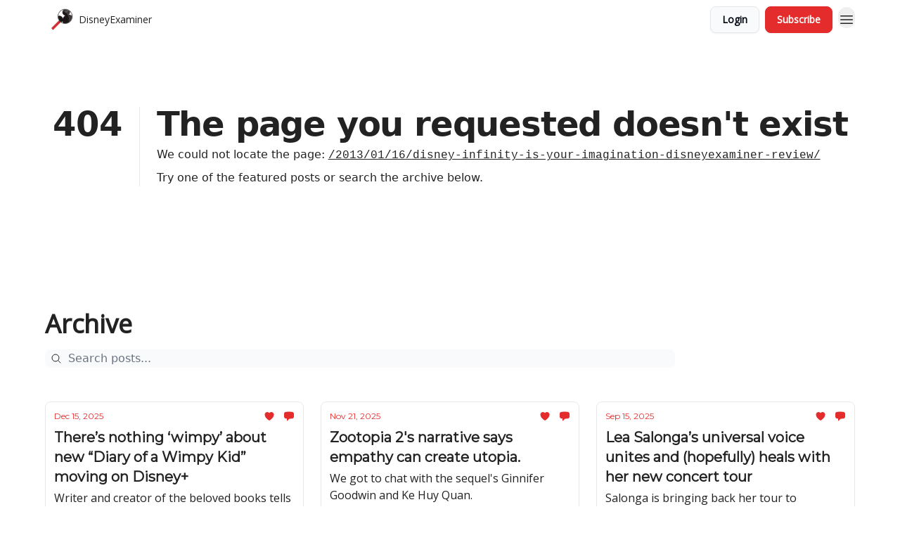

--- FILE ---
content_type: text/html; charset=utf-8
request_url: https://www.disneyexaminer.com/?404=%2F2013%2F01%2F16%2Fdisney-infinity-is-your-imagination-disneyexaminer-review%2F
body_size: 31501
content:
<!DOCTYPE html><html lang="en" class="h-full antialiased"><head><meta charSet="utf-8"/><meta name="viewport" content="width=device-width, initial-scale=1, shrink-to-fit=no"/><link rel="preload" as="image" href="https://media.beehiiv.com/cdn-cgi/image/fit=scale-down,format=auto,onerror=redirect,quality=80/uploads/publication/logo/3e23e2b5-c426-4ccb-8732-878d1169517e/thumb_Disney_Examiner_Logo.png"/><link rel="preload" as="image" href="https://media.beehiiv.com/cdn-cgi/image/format=auto,width=800,height=421,fit=scale-down,onerror=redirect/uploads/asset/file/29766a9c-950c-42dc-a70f-213a567b61f5/Screenshot_2025-12-14_at_5.23.03_PM.png"/><link rel="preload" as="image" href="https://beehiiv-images-production.s3.amazonaws.com/uploads/user/profile_picture/5a0cb1d8-25fe-4a35-bc3c-ff26fa5fba3b/DE_icon_logo.jpeg"/><link rel="preload" as="image" href="https://media.beehiiv.com/cdn-cgi/image/format=auto,width=800,height=421,fit=scale-down,onerror=redirect/uploads/asset/file/dbd94373-8530-4346-ad12-30c623d3f901/Ke_Huy_Quan_Ginnifer_Goodwin_Zootopia.jpg"/><link rel="preload" as="image" href="https://media.beehiiv.com/cdn-cgi/image/format=auto,width=800,height=421,fit=scale-down,onerror=redirect/uploads/asset/file/c1c1e7e7-1813-4912-8392-3838552dafa9/lea-salonga-1480x832.png"/><link rel="preload" as="image" href="https://media.beehiiv.com/cdn-cgi/image/format=auto,width=800,height=421,fit=scale-down,onerror=redirect/uploads/asset/file/7c3bc77b-1f33-4926-b7a7-a00bb75ab112/Rob_Simonsen.jpg"/><link rel="preload" as="image" href="https://media.beehiiv.com/cdn-cgi/image/format=auto,width=800,height=421,fit=scale-down,onerror=redirect/uploads/asset/file/84bb47e4-1d4b-4564-9cab-7e5e4609d54f/Screenshot_2025-06-19_at_4.05.10_PM.png"/><link rel="preload" as="image" href="https://media.beehiiv.com/cdn-cgi/image/format=auto,width=800,height=421,fit=scale-down,onerror=redirect/uploads/asset/file/f5bebf22-5a97-4ac7-a499-dd5ed4114a1e/Elio_Online_Use.jpeg"/><link rel="preload" as="image" href="https://media.beehiiv.com/cdn-cgi/image/format=auto,width=800,height=421,fit=scale-down,onerror=redirect/uploads/asset/file/7b2ac8b1-2546-4e41-b66d-8762d33c7cb5/Lilo___Stitch_Premiere.jpeg"/><link rel="preload" as="image" href="https://media.beehiiv.com/cdn-cgi/image/format=auto,width=800,height=421,fit=scale-down,onerror=redirect/uploads/asset/file/cce79356-5298-447e-8afd-9f3ff645f0e3/David_Blaine_Do_Not_Attempt.jpeg"/><link rel="preload" as="image" href="https://media.beehiiv.com/cdn-cgi/image/format=auto,width=800,height=421,fit=scale-down,onerror=redirect/uploads/asset/file/ace5bc1c-1972-48f7-8aa4-663c071ae1f0/Screenshot_2025-04-15_at_5.03.06_PM.png"/><link rel="preload" as="image" href="https://media.beehiiv.com/cdn-cgi/image/format=auto,width=800,height=421,fit=scale-down,onerror=redirect/uploads/asset/file/da157186-e1a4-4f75-b69a-8186151a0a4a/Screenshot_2025-03-16_at_3.54.53_PM.png"/><link rel="preload" as="image" href="https://media.beehiiv.com/cdn-cgi/image/format=auto,width=800,height=421,fit=scale-down,onerror=redirect/uploads/asset/file/15fbb5cd-979d-4475-87d1-e178944c4024/Win_or_Lose_Pixar_Trailer.jpg"/><link rel="preload" as="image" href="https://media.beehiiv.com/cdn-cgi/image/format=auto,width=800,height=421,fit=scale-down,onerror=redirect/uploads/asset/file/0ac342a3-77df-447d-a9bf-fd33a0d31d30/Martha_Blanding_Groundbreaking_Magic.jpg"/><meta name="mobile-web-app-capable" content="yes"/><meta name="apple-mobile-web-app-capable" content="yes"/><meta name="apple-mobile-web-app-status-bar-style" content="black-translucent"/><meta name="theme-color" content="#000000"/><title>DisneyExaminer</title><meta name="keywords" content="travel, entertainment"/><meta name="author"/><meta name="description" content="Taking a closer look at Disney since 2009 with exclusive interviews and news"/><meta property="og:type" content="website"/><meta property="og:url" content="https://www.disneyexaminer.com/"/><meta property="og:title" content="DisneyExaminer"/><meta property="og:description" content="taking a closer look at Disney."/><meta property="og:site_name" content="DisneyExaminer"/><meta property="og:image" content="https://media.beehiiv.com/cdn-cgi/image/fit=scale-down,format=auto,onerror=redirect,quality=80/uploads/publication/thumbnail/3e23e2b5-c426-4ccb-8732-878d1169517e/landscape_DE-LogoUPPERorLOWERCASE.png"/><meta property="og:image:width" content="1200"/><meta property="og:image:height" content="630"/><meta property="og:image:alt" content="taking a closer look at Disney."/><meta name="twitter:url" content="https://www.disneyexaminer.com/"/><meta name="twitter:title" content="DisneyExaminer"/><meta name="twitter:description" content="taking a closer look at Disney."/><meta name="twitter:image" content="https://media.beehiiv.com/cdn-cgi/image/fit=scale-down,format=auto,onerror=redirect,quality=80/uploads/publication/thumbnail/3e23e2b5-c426-4ccb-8732-878d1169517e/landscape_DE-LogoUPPERorLOWERCASE.png"/><meta name="twitter:card" content="summary_large_image"/><meta name="fb:app_id" content="1932054120322754"/><link rel="canonical" href="https://www.disneyexaminer.com/"/><link rel="icon" href="https://media.beehiiv.com/cdn-cgi/image/fit=scale-down,format=auto,onerror=redirect,quality=80/uploads/publication/logo/3e23e2b5-c426-4ccb-8732-878d1169517e/thumb_Disney_Examiner_Logo.png" as="image"/><link rel="preload" href="https://fonts.googleapis.com/css2?family=Montserrat&amp;display=swap" as="style"/><link rel="preload" href="https://fonts.googleapis.com/css2?family=Open+Sans&amp;display=swap" as="style"/><link rel="alternate" type="application/rss+xml" title="DisneyExaminer RSS Feed" href="https://rss.beehiiv.com/feeds/Dme8j8nzAl.xml"/><link rel="apple-touch-icon" href="https://media.beehiiv.com/cdn-cgi/image/fit=scale-down,format=auto,onerror=redirect,quality=80/uploads/publication/logo/3e23e2b5-c426-4ccb-8732-878d1169517e/thumb_Disney_Examiner_Logo.png"/><link rel="apple-touch-startup-image" href="https://media.beehiiv.com/cdn-cgi/image/fit=scale-down,format=auto,onerror=redirect,quality=80/uploads/publication/thumbnail/3e23e2b5-c426-4ccb-8732-878d1169517e/landscape_DE-LogoUPPERorLOWERCASE.png"/><link rel="preconnect" href="https://fonts.googleapis.com"/><link rel="preconnect" href="https://fonts.gstatic.com"/><link rel="modulepreload" href="/assets/manifest-bec7c51c.js"/><link rel="modulepreload" href="/assets/entry.client-CHlI1IAS.js"/><link rel="modulepreload" href="/assets/jsx-runtime-D_zvdyIk.js"/><link rel="modulepreload" href="/assets/dayjs.min-D4MzlAtP.js"/><link rel="modulepreload" href="/assets/index-BBzaG9bH.js"/><link rel="modulepreload" href="/assets/i18next-BGmvVs3U.js"/><link rel="modulepreload" href="/assets/_commonjs-dynamic-modules-CtQqbtiX.js"/><link rel="modulepreload" href="/assets/components-C5no-WII.js"/><link rel="modulepreload" href="/assets/utils-LTbePiyI.js"/><link rel="modulepreload" href="/assets/context-DW2-aUzx.js"/><link rel="modulepreload" href="/assets/index-D0OCZx7A.js"/><link rel="modulepreload" href="/assets/types-DwE6zw8E.js"/><link rel="modulepreload" href="/assets/index-Dvnv69vE.js"/><link rel="modulepreload" href="/assets/index-BbOqpIuY.js"/><link rel="modulepreload" href="/assets/useTranslation-CAV35s9Y.js"/><link rel="modulepreload" href="/assets/index-CuoJpgyi.js"/><link rel="modulepreload" href="/assets/index-Wr5yffgI.js"/><link rel="modulepreload" href="/assets/index-H6M7ZPzl.js"/><link rel="modulepreload" href="/assets/useWebThemeContext-BvLGGc2T.js"/><link rel="modulepreload" href="/assets/PoweredByBeehiiv-dCHmWnDl.js"/><link rel="modulepreload" href="/assets/popover-BglPBT3X.js"/><link rel="modulepreload" href="/assets/useIsLoggedIn-B9HyFo9K.js"/><link rel="modulepreload" href="/assets/CreateAction-DcitIHWm.js"/><link rel="modulepreload" href="/assets/YoutubeIcon-C8D7vGn-.js"/><link rel="modulepreload" href="/assets/Image-B-VoZaGM.js"/><link rel="modulepreload" href="/assets/index-DjruDOev.js"/><link rel="modulepreload" href="/assets/index-DKsTtm2M.js"/><link rel="modulepreload" href="/assets/index-k4yTJkAg.js"/><link rel="modulepreload" href="/assets/menu-BDe4Y306.js"/><link rel="modulepreload" href="/assets/transition-T7tmt722.js"/><link rel="modulepreload" href="/assets/SlideUpModal-DfpVndQ8.js"/><link rel="modulepreload" href="/assets/index-DcpNk-OI.js"/><link rel="modulepreload" href="/assets/ChevronDownIcon-BtyKFSr5.js"/><link rel="modulepreload" href="/assets/XMarkIcon-oWoCoh7U.js"/><link rel="modulepreload" href="/assets/dialog-zLTZLq4f.js"/><link rel="modulepreload" href="/assets/index-8M2-4Ab3.js"/><link rel="modulepreload" href="/assets/local_storage-CwLaVEdy.js"/><link rel="modulepreload" href="/assets/useNonRevalidatingFetcher-D20m561v.js"/><link rel="modulepreload" href="/assets/index-DmsvZN0l.js"/><link rel="modulepreload" href="/assets/useIsMobile-tNUqFicK.js"/><link rel="modulepreload" href="/assets/disclosure-BdNBI9vg.js"/><link rel="modulepreload" href="/assets/SparklesIcon-B3zZ80lm.js"/><link rel="modulepreload" href="/assets/useSignupRedirects-D3Wy-IyC.js"/><link rel="modulepreload" href="/assets/useToast-CjxatSEk.js"/><link rel="modulepreload" href="/assets/useTypedLoaderData-CMMwj-4G.js"/><link rel="modulepreload" href="/assets/useWebBuilderCommunicator-DHT3E35p.js"/><link rel="modulepreload" href="/assets/CheckIcon-DzkUH3Qx.js"/><link rel="modulepreload" href="/assets/XMarkIcon-DYFBY0Gw.js"/><link rel="modulepreload" href="/assets/index-C9-YuB-1.js"/><link rel="modulepreload" href="/assets/StatusInputs-1bAxfxmQ.js"/><link rel="modulepreload" href="/assets/use-root-containers-DavySQOK.js"/><link rel="modulepreload" href="/assets/render-CYmDUrls.js"/><link rel="modulepreload" href="/assets/use-owner-o9UGMoFC.js"/><link rel="modulepreload" href="/assets/focus-management-BEFoA6wC.js"/><link rel="modulepreload" href="/assets/hidden-B6e6U2AH.js"/><link rel="modulepreload" href="/assets/keyboard-DCGal9-h.js"/><link rel="modulepreload" href="/assets/use-resolve-button-type-CcS-h_MO.js"/><link rel="modulepreload" href="/assets/bugs-8psK71Yj.js"/><link rel="modulepreload" href="/assets/use-disposables-CE7I-t1e.js"/><link rel="modulepreload" href="/assets/use-tree-walker-CiOtkuwH.js"/><link rel="modulepreload" href="/assets/use-is-mounted-UgPIiBJZ.js"/><link rel="modulepreload" href="/assets/LoginWithPasswordAction-H9wwvgxz.js"/><link rel="modulepreload" href="/assets/usePublication-BfOQZfjb.js"/><link rel="modulepreload" href="/assets/Input-BknZWsAJ.js"/><link rel="modulepreload" href="/assets/RedirectToHiddenInput-BHN85T8w.js"/><link rel="modulepreload" href="/assets/description-BxmUyVSc.js"/><link rel="modulepreload" href="/assets/index-DpAPvMXS.js"/><link rel="modulepreload" href="/assets/root-Cdp69o_-.js"/><link rel="modulepreload" href="/assets/index-D9-8LWjB.js"/><link rel="modulepreload" href="/assets/index-Dbz5nXAu.js"/><link rel="modulepreload" href="/assets/index-BEoajo1z.js"/><link rel="modulepreload" href="/assets/ChevronRightIcon-B6u-MYSs.js"/><link rel="modulepreload" href="/assets/ArrowLeftIcon-Bc7qwYZJ.js"/><link rel="modulepreload" href="/assets/FreeGatedContent-Cax4z3Xk.js"/><link rel="modulepreload" href="/assets/index-Bt617SOE.js"/><link rel="modulepreload" href="/assets/relativeTime-MEdRDOTz.js"/><link rel="modulepreload" href="/assets/HeroChatIcon-Ct_Gmp84.js"/><link rel="modulepreload" href="/assets/LockClosedIcon-2KEQVK5S.js"/><link rel="modulepreload" href="/assets/useDebounce-Crjr8lB3.js"/><link rel="modulepreload" href="/assets/MagnifyingGlassIcon-CM1LobBK.js"/><link rel="modulepreload" href="/assets/index-D56MgPDE.js"/><script>window.__AppGlobals__={"SENTRY_CLIENT_DSN":"https://35c3cc890abe9dbb51e6e513fcd6bbca@o922922.ingest.us.sentry.io/4507170453979136","SENTRY_ENV":"production","SENTRY_RELEASE":"1829caa086b75055a5f3b9edccae3627da21250f","STRIPE_PUBLISHABLE_KEY":"pk_live_51IekcQKHPFAlBzyyGNBguT5BEI7NEBqrTxJhsYN1FI1lQb9iWxU5U2OXfi744NEMx5p7EDXh08YXrudrZkkG9bGc00ZCrkXrxL","VAPID_PUBLIC_KEY":"BEhdtfPr1iefl9Jd16511ML4L5eC4dp4exGTAqE95rZEgjRPqc-k1FymD_b-e7XaC5g43hejZ0y_VGJq72zncjY","VITE_HUMAN_ENABLED":"true","VITE_HUMAN_URL":"//client.px-cloud.net/PXeBumDLwe/main.min.js","VITE_ADNETWORK_PIXELJS_URL":"https://beehiiv-adnetwork-production.s3.amazonaws.com/pixel-js.js","VITE_ADNETWORK_PIXELV2_URL":"https://beehiiv-adnetwork-production.s3.amazonaws.com/pixel-v2.js","RELEASE_VERSION":"v245","VITE_BIRDIE_CLIENT_ID":"q2je1lwj","ENABLE_SENTRY_DEV":false};</script><link rel="stylesheet" href="https://fonts.googleapis.com/css2?family=Montserrat&amp;display=swap"/><link rel="stylesheet" href="https://fonts.googleapis.com/css2?family=Open+Sans&amp;display=swap"/><link rel="stylesheet" href="https://fonts.googleapis.com/css2?family=Open+Sans&amp;display=swap"/><script type="application/ld+json">{"url":"http://www.disneyexaminer.com/?404=%2F2013%2F01%2F16%2Fdisney-infinity-is-your-imagination-disneyexaminer-review%2F","@context":"https://schema.org","@type":"WebSite","potentialAction":{"@type":"SearchAction","target":{"@type":"EntryPoint","urlTemplate":"http://www.disneyexaminer.com/?404=%2F2013%2F01%2F16%2Fdisney-infinity-is-your-imagination-disneyexaminer-review%2F?q={search_term_string}"},"query-input":"required name=search_term_string"}}</script><style>:root {
  --wt-primary-color: #e52c2c;
  --wt-text-on-primary-color: #FFFFFF;

  --wt-secondary-color: #F9FAFB;
  --wt-text-on-secondary-color: #030712;

  --wt-tertiary-color: #FFFFFF;
  --wt-text-on-tertiary-color: #222222;

  --wt-background-color: #FFFFFF;
  --wt-text-on-background-color: #222222;

  --wt-subscribe-background-color: #FFFFFF;
  --wt-text-on-subscribe-background-color: #222222;

  --wt-header-font: "Montserrat", ui-sans-serif, system-ui, -apple-system, BlinkMacSystemFont, "Segoe UI", Roboto,"Helvetica Neue", Arial, "Noto Sans", sans-serif, "Apple Color Emoji", "Segoe UI Emoji", "Segoe UI Symbol", "Noto Color Emoji";
  --wt-body-font: "Open Sans", ui-sans-serif, system-ui, -apple-system, BlinkMacSystemFont, "Segoe UI", Roboto, "Helvetica Neue", Arial, "Noto Sans", sans-serif, "Apple Color Emoji", "Segoe UI Emoji", "Segoe UI Symbol", "Noto Color Emoji";
  --wt-button-font: "Open Sans", ui-sans-serif, system-ui, -apple-system, BlinkMacSystemFont, "Segoe UI", Roboto, "Helvetica Neue", Arial, "Noto Sans", sans-serif, "Apple Color Emoji", "Segoe UI Emoji", "Segoe UI Symbol", "Noto Color Emoji";

  --wt-border-radius: 8px
}

.bg-wt-primary { background-color: var(--wt-primary-color); }
.text-wt-primary { color: var(--wt-primary-color); }
.border-wt-primary { border-color: var(--wt-primary-color); }

.bg-wt-text-on-primary { background-color: var(--wt-text-on-primary-color); }
.text-wt-text-on-primary { color: var(--wt-text-on-primary-color); }
.border-wt-text-on-primary { border-color: var(--wt-text-on-primary-color); }

.bg-wt-secondary { background-color: var(--wt-secondary-color); }
.text-wt-secondary { color: var(--wt-secondary-color); }
.border-wt-secondary { border-color: var(--wt-secondary-color); }

.bg-wt-text-on-secondary { background-color: var(--wt-text-on-secondary-color); }
.text-wt-text-on-secondary { color: var(--wt-text-on-secondary-color); }
.border-wt-text-on-secondary { border-color: var(--wt-text-on-secondary-color); }

.bg-wt-tertiary { background-color: var(--wt-tertiary-color); }
.text-wt-tertiary { color: var(--wt-tertiary-color); }
.border-wt-tertiary { border-color: var(--wt-tertiary-color); }

.bg-wt-text-on-tertiary { background-color: var(--wt-text-on-tertiary-color); }
.text-wt-text-on-tertiary { color: var(--wt-text-on-tertiary-color); }
.border-wt-text-on-tertiary { border-color: var(--wt-text-on-tertiary-color); }

.bg-wt-background { background-color: var(--wt-background-color); }
.text-wt-background { color: var(--wt-background-color); }
.border-wt-background { border-color: var(--wt-background-color); }

.bg-wt-text-on-background { background-color: var(--wt-text-on-background-color); }
.text-wt-text-on-background { color: var(--wt-text-on-background-color); }
.border-wt-text-on-background { border-color: var(--wt-text-on-background-color); }

.bg-wt-subscribe-background { background-color: var(--wt-subscribe-background-color); }
.text-wt-subscribe-background { color: var(--wt-subscribe-background-color); }
.border-wt-subscribe-background { border-color: var(--wt-subscribe-background-color); }

.bg-wt-text-on-subscribe-background { background-color: var(--wt-text-on-subscribe-background-color); }
.text-wt-text-on-subscribe-background { color: var(--wt-text-on-subscribe-background-color); }
.border-wt-text-on-subscribe-background { border-color: var(--wt-text-on-subscribe-background-color); }

.rounded-wt { border-radius: var(--wt-border-radius); }

.wt-header-font { font-family: var(--wt-header-font); }
.wt-body-font { font-family: var(--wt-body-font); }
.wt-button-font { font-family: var(--wt-button-font); }

input:focus { --tw-ring-color: transparent !important; }

li a { word-break: break-word; }

@media only screen and (max-width:667px) {
  .mob-stack {
    display: block !important;
    width: 100% !important;
  }

  .mob-w-full {
    width: 100% !important;
  }
}

</style><link rel="stylesheet" href="/assets/root-CI65O9zT.css"/></head><body class="flex h-full flex-col bg-wt-background text-wt-text-on-background"><div class=""><div class="flex min-h-screen flex-col"><div></div><div id="_rht_toaster" style="position:fixed;z-index:9999;top:16px;left:16px;right:16px;bottom:16px;pointer-events:none"></div><nav class="px-4 sm:px-6 w-full py-2" style="background-color:#FFFFFF"><div class="mx-auto w-full max-w-6xl"><div class="mx-auto flex items-center justify-between"><div class="flex items-center space-x-2"><a class="rounded-lg transition:all px-2 py-1 hover:bg-black/5" data-discover="true" href="/"><div class="flex items-center space-x-2"><div class="w-8 h-8 overflow-hidden rounded-wt"><figure class="aspect-square relative h-full overflow-hidden w-full"><img class="absolute inset-0 h-full w-full object-cover" width="100" height="100" src="https://media.beehiiv.com/cdn-cgi/image/fit=scale-down,format=auto,onerror=redirect,quality=80/uploads/publication/logo/3e23e2b5-c426-4ccb-8732-878d1169517e/thumb_Disney_Examiner_Logo.png" alt="DisneyExaminer logo"/></figure></div><span style="color:#222222;font-family:Open Sans, sans-ui-sans-serif, system-ui, -apple-system, BlinkMacSystemFont, &quot;Segoe UI&quot;, Roboto,&quot;Helvetica Neue&quot;, Arial, &quot;Noto Sans&quot;, sans-serif, &quot;Apple Color Emoji&quot;, &quot;Segoe UI Emoji&quot;, &quot;Segoe UI Symbol&quot;, &quot;Noto Color Emoji&quot;" class="hidden text-sm sm:text-md wt-text-primary md:block text-md font-regular font-ariel">DisneyExaminer</span></div></a><div class="opacity-0 block"><div class="z-20 flex gap-1"></div></div></div><div class="flex items-center space-x-2"><div class="flex items-center space-x-2"><button class="border font-medium shadow-sm wt-button-font inline-flex items-center disabled:bg-gray-400 disabled:cursor-not-allowed focus:outline-none focus:ring-2 focus:ring-offset-2 justify-center transition-colors rounded-wt px-4 py-2 text-sm border-gray-300 text-gray-700 bg-white shadow-md focus:ring-wt-primary !text-sm !font-semibold shadow-none" style="background:#F9FAFB;border:1px solid #E5E7EB;color:#030712;font-family:Open Sans">Login</button><a class="border font-medium shadow-sm wt-button-font inline-flex items-center disabled:bg-gray-400 disabled:cursor-not-allowed focus:outline-none focus:ring-2 focus:ring-offset-2 justify-center transition-colors rounded-wt px-4 py-2 text-sm border-wt-primary text-wt-text-on-primary bg-wt-primary disabled:border-gray-500 focus:ring-wt-primary whitespace-nowrap !text-sm !font-semibold shadow-none" style="background:#e52c2c;border:1px solid #e52c2c;color:#FFFFFF;font-family:Open Sans" data-discover="true" href="/subscribe">Subscribe</a></div><div class="relative inline-block text-left" data-headlessui-state=""><button aria-label="Menu" class="rounded-full transition-all" id="headlessui-menu-button-_R_6jl5_" type="button" aria-haspopup="menu" aria-expanded="false" data-headlessui-state=""><div class="mt-1.5 rounded hover:bg-black/5" style="color:#222222"><svg xmlns="http://www.w3.org/2000/svg" fill="none" viewBox="0 0 24 24" stroke-width="1.5" stroke="currentColor" aria-hidden="true" data-slot="icon" class="h-6 w-6"><path stroke-linecap="round" stroke-linejoin="round" d="M3.75 6.75h16.5M3.75 12h16.5m-16.5 5.25h16.5"></path></svg></div></button></div></div></div></div></nav><main class="flex-grow"><div style="background-color:#FFFFFF" class="min-h-screen overflow-x-hidden"><div class="mx-auto flex w-full items-center justify-center px-4 py-24" style="background-color:#FFFFFF"><div class="mx-auto max-w-max"><main class="sm:flex"><p class="text-4xl font-extrabold sm:text-5xl" style="color:#222222">404</p><div class="sm:ml-6"><div class="sm:border-l sm:border-gray-200 sm:pl-6"><h1 class="text-4xl font-extrabold tracking-tight sm:text-5xl" style="color:#222222">The page you requested doesn&#x27;t exist</h1><p class="mb-2 mt-2 text-base" style="color:#222222">We could not locate the page<!-- -->:<!-- --> <a class="font-mono underline" data-discover="true" href="/2013/01/16/disney-infinity-is-your-imagination-disneyexaminer-review/">/2013/01/16/disney-infinity-is-your-imagination-disneyexaminer-review/</a></p><p class="mb-2 mt-2 text-base" style="color:#222222">Try one of the featured posts or search the archive below.</p></div></div></main></div></div><div class="px-4 sm:px-6"><div class="mx-auto w-full max-w-6xl"><div class="mb-0 lg:mb-16"></div></div></div><div class="px-4 sm:px-6 pt-0"><div class="mx-auto w-full max-w-6xl"><div class="grid w-full grid-cols-12"><div class="order-last col-span-12 pb-4 pt-2 lg:order-first mb-8"><div><div class="mb-4"><div class="flex flex-col space-y-0"><h4 style="font-family:Open Sans, sans-ui-sans-serif, system-ui, -apple-system, BlinkMacSystemFont, &quot;Segoe UI&quot;, Roboto,&quot;Helvetica Neue&quot;, Arial, &quot;Noto Sans&quot;, sans-serif, &quot;Apple Color Emoji&quot;, &quot;Segoe UI Emoji&quot;, &quot;Segoe UI Symbol&quot;, &quot;Noto Color Emoji&quot;" class="text-3xl sm:text-4xl font-bold font-open_sans">Archive</h4></div></div><div class="mb-8"><div class="relative w-full pb-4"><div class="group relative w-full transition-all"><div class="absolute left-2 top-1/2 -translate-y-1/2 transform"><svg xmlns="http://www.w3.org/2000/svg" fill="none" viewBox="0 0 24 24" stroke-width="1.5" stroke="currentColor" aria-hidden="true" data-slot="icon" style="color:#222222" class="h-4 w-4"><path stroke-linecap="round" stroke-linejoin="round" d="m21 21-5.197-5.197m0 0A7.5 7.5 0 1 0 5.196 5.196a7.5 7.5 0 0 0 10.607 10.607Z"></path></svg></div><input type="text" id="q" style="color:#111827;border:1px solid #F9FAFB;background-color:#F9FAFB" class="rounded-lg w-full max-w-none pl-8 sm:max-w-4xl" placeholder="Search posts..." name="q" value=""/></div></div><div class="mb-2 flex flex-wrap gap-2"></div></div><div class="grid grid-cols-1 gap-6 md:grid-cols-2 lg:grid-cols-3"><div class="transparent h-full cursor-pointer overflow-hidden rounded-lg flex flex-col border" style="background-color:#FFFFFF;border-color:#E5E7EB"><div class="relative w-full"><div class="flex items-center gap-1 absolute left-4 top-4 z-10"></div><a class="" data-discover="true" href="/p/there-s-nothing-wimpy-about-new-diary-of-a-wimpy-kid-moving-on-disney"><div class="w-full"><figure class="aspect-social relative h-full overflow-hidden w-full"><img loading="eager" width="800" height="421" src="https://media.beehiiv.com/cdn-cgi/image/format=auto,width=800,height=421,fit=scale-down,onerror=redirect/uploads/asset/file/29766a9c-950c-42dc-a70f-213a567b61f5/Screenshot_2025-12-14_at_5.23.03_PM.png" alt="There’s nothing ‘wimpy’ about new “Diary of a Wimpy Kid” moving on Disney+" class="absolute inset-0 h-full w-full object-cover"/></figure></div></a></div><div class="w-full p-3"><div class="space-y-3"><a class="" data-discover="true" href="/p/there-s-nothing-wimpy-about-new-diary-of-a-wimpy-kid-moving-on-disney"><div class="space-y-2"><div class="flex flex-wrap-reverse items-center justify-between"><div class="flex items-center space-x-1"><span style="color:#e52c2c;font-family:Montserrat, sans-ui-sans-serif, system-ui, -apple-system, BlinkMacSystemFont, &quot;Segoe UI&quot;, Roboto,&quot;Helvetica Neue&quot;, Arial, &quot;Noto Sans&quot;, sans-serif, &quot;Apple Color Emoji&quot;, &quot;Segoe UI Emoji&quot;, &quot;Segoe UI Symbol&quot;, &quot;Noto Color Emoji&quot;" class="!text-xs text-gray-600 text-xs sm:text-sm font-light font-montserrat"><time dateTime="2025-12-15T01:27:42.436Z">Dec 15, 2025</time></span></div><div class="flex items-center space-x-3"><span style="color:#e52c2c" class="flex items-center space-x-0.5 text-sm font-regular font-ariel"><svg xmlns="http://www.w3.org/2000/svg" viewBox="0 0 24 24" fill="currentColor" aria-hidden="true" data-slot="icon" class="h-4 w-4"><path d="m11.645 20.91-.007-.003-.022-.012a15.247 15.247 0 0 1-.383-.218 25.18 25.18 0 0 1-4.244-3.17C4.688 15.36 2.25 12.174 2.25 8.25 2.25 5.322 4.714 3 7.688 3A5.5 5.5 0 0 1 12 5.052 5.5 5.5 0 0 1 16.313 3c2.973 0 5.437 2.322 5.437 5.25 0 3.925-2.438 7.111-4.739 9.256a25.175 25.175 0 0 1-4.244 3.17 15.247 15.247 0 0 1-.383.219l-.022.012-.007.004-.003.001a.752.752 0 0 1-.704 0l-.003-.001Z"></path></svg></span><span style="color:#e52c2c" class="flex items-center space-x-0.5 text-sm font-regular font-ariel"><svg xmlns="http://www.w3.org/2000/svg" viewBox="0 0 24 24" fill="currentColor" aria-hidden="true" data-slot="icon" class="h-4 w-4"><path fill-rule="evenodd" d="M4.848 2.771A49.144 49.144 0 0 1 12 2.25c2.43 0 4.817.178 7.152.52 1.978.292 3.348 2.024 3.348 3.97v6.02c0 1.946-1.37 3.678-3.348 3.97-1.94.284-3.916.455-5.922.505a.39.39 0 0 0-.266.112L8.78 21.53A.75.75 0 0 1 7.5 21v-3.955a48.842 48.842 0 0 1-2.652-.316c-1.978-.29-3.348-2.024-3.348-3.97V6.741c0-1.946 1.37-3.68 3.348-3.97Z" clip-rule="evenodd"></path></svg></span></div></div><div class="cursor-pointer space-y-1"><h2 style="color:#222222;font-family:Montserrat, sans-ui-sans-serif, system-ui, -apple-system, BlinkMacSystemFont, &quot;Segoe UI&quot;, Roboto,&quot;Helvetica Neue&quot;, Arial, &quot;Noto Sans&quot;, sans-serif, &quot;Apple Color Emoji&quot;, &quot;Segoe UI Emoji&quot;, &quot;Segoe UI Symbol&quot;, &quot;Noto Color Emoji&quot;" class="line-clamp-2 hover:underline sm:line-clamp-3 text-lg sm:text-xl font-semibold font-montserrat">There’s nothing ‘wimpy’ about new “Diary of a Wimpy Kid” moving on Disney+</h2><p style="color:#222222;font-family:Open Sans, sans-ui-sans-serif, system-ui, -apple-system, BlinkMacSystemFont, &quot;Segoe UI&quot;, Roboto,&quot;Helvetica Neue&quot;, Arial, &quot;Noto Sans&quot;, sans-serif, &quot;Apple Color Emoji&quot;, &quot;Segoe UI Emoji&quot;, &quot;Segoe UI Symbol&quot;, &quot;Noto Color Emoji&quot;" class="line-clamp-2 sm:line-clamp-3 text-md font-light font-open_sans">Writer and creator of the beloved books tells his most personal story from his series.</p></div></div></a><a class="group flex flex-col items-start space-x-0 space-y-1 sm:flex-row sm:items-center sm:space-x-2 sm:space-y-0" data-discover="true" href="/authors"><div class="flex -space-x-1.5 overflow-hidden"><div class="h-7 w-7 rounded-full"><img class="inline-block h-7 w-7 rounded-full" src="https://beehiiv-images-production.s3.amazonaws.com/uploads/user/profile_picture/5a0cb1d8-25fe-4a35-bc3c-ff26fa5fba3b/DE_icon_logo.jpeg" alt="DisneyExaminer" style="border:1px solid #FFFFFF"/></div></div><div class="flex items-center"><span style="color:#e52c2c;font-family:Montserrat, sans-ui-sans-serif, system-ui, -apple-system, BlinkMacSystemFont, &quot;Segoe UI&quot;, Roboto,&quot;Helvetica Neue&quot;, Arial, &quot;Noto Sans&quot;, sans-serif, &quot;Apple Color Emoji&quot;, &quot;Segoe UI Emoji&quot;, &quot;Segoe UI Symbol&quot;, &quot;Noto Color Emoji&quot;" class="group-hover:underline text-xs sm:text-sm font-semibold font-montserrat">DisneyExaminer</span></div></a></div></div></div><div class="transparent h-full cursor-pointer overflow-hidden rounded-lg flex flex-col border" style="background-color:#FFFFFF;border-color:#E5E7EB"><div class="relative w-full"><div class="flex items-center gap-1 absolute left-4 top-4 z-10"></div><a class="" data-discover="true" href="/p/zootopia-2-s-narrative-says-empathy-can-create-utopia"><div class="w-full"><figure class="aspect-social relative h-full overflow-hidden w-full"><img loading="eager" width="800" height="421" src="https://media.beehiiv.com/cdn-cgi/image/format=auto,width=800,height=421,fit=scale-down,onerror=redirect/uploads/asset/file/dbd94373-8530-4346-ad12-30c623d3f901/Ke_Huy_Quan_Ginnifer_Goodwin_Zootopia.jpg" alt="Zootopia 2&#x27;s narrative says empathy can create utopia." class="absolute inset-0 h-full w-full object-cover"/></figure></div></a></div><div class="w-full p-3"><div class="space-y-3"><a class="" data-discover="true" href="/p/zootopia-2-s-narrative-says-empathy-can-create-utopia"><div class="space-y-2"><div class="flex flex-wrap-reverse items-center justify-between"><div class="flex items-center space-x-1"><span style="color:#e52c2c;font-family:Montserrat, sans-ui-sans-serif, system-ui, -apple-system, BlinkMacSystemFont, &quot;Segoe UI&quot;, Roboto,&quot;Helvetica Neue&quot;, Arial, &quot;Noto Sans&quot;, sans-serif, &quot;Apple Color Emoji&quot;, &quot;Segoe UI Emoji&quot;, &quot;Segoe UI Symbol&quot;, &quot;Noto Color Emoji&quot;" class="!text-xs text-gray-600 text-xs sm:text-sm font-light font-montserrat"><time dateTime="2025-11-21T02:49:05.406Z">Nov 21, 2025</time></span></div><div class="flex items-center space-x-3"><span style="color:#e52c2c" class="flex items-center space-x-0.5 text-sm font-regular font-ariel"><svg xmlns="http://www.w3.org/2000/svg" viewBox="0 0 24 24" fill="currentColor" aria-hidden="true" data-slot="icon" class="h-4 w-4"><path d="m11.645 20.91-.007-.003-.022-.012a15.247 15.247 0 0 1-.383-.218 25.18 25.18 0 0 1-4.244-3.17C4.688 15.36 2.25 12.174 2.25 8.25 2.25 5.322 4.714 3 7.688 3A5.5 5.5 0 0 1 12 5.052 5.5 5.5 0 0 1 16.313 3c2.973 0 5.437 2.322 5.437 5.25 0 3.925-2.438 7.111-4.739 9.256a25.175 25.175 0 0 1-4.244 3.17 15.247 15.247 0 0 1-.383.219l-.022.012-.007.004-.003.001a.752.752 0 0 1-.704 0l-.003-.001Z"></path></svg></span><span style="color:#e52c2c" class="flex items-center space-x-0.5 text-sm font-regular font-ariel"><svg xmlns="http://www.w3.org/2000/svg" viewBox="0 0 24 24" fill="currentColor" aria-hidden="true" data-slot="icon" class="h-4 w-4"><path fill-rule="evenodd" d="M4.848 2.771A49.144 49.144 0 0 1 12 2.25c2.43 0 4.817.178 7.152.52 1.978.292 3.348 2.024 3.348 3.97v6.02c0 1.946-1.37 3.678-3.348 3.97-1.94.284-3.916.455-5.922.505a.39.39 0 0 0-.266.112L8.78 21.53A.75.75 0 0 1 7.5 21v-3.955a48.842 48.842 0 0 1-2.652-.316c-1.978-.29-3.348-2.024-3.348-3.97V6.741c0-1.946 1.37-3.68 3.348-3.97Z" clip-rule="evenodd"></path></svg></span></div></div><div class="cursor-pointer space-y-1"><h2 style="color:#222222;font-family:Montserrat, sans-ui-sans-serif, system-ui, -apple-system, BlinkMacSystemFont, &quot;Segoe UI&quot;, Roboto,&quot;Helvetica Neue&quot;, Arial, &quot;Noto Sans&quot;, sans-serif, &quot;Apple Color Emoji&quot;, &quot;Segoe UI Emoji&quot;, &quot;Segoe UI Symbol&quot;, &quot;Noto Color Emoji&quot;" class="line-clamp-2 hover:underline sm:line-clamp-3 text-lg sm:text-xl font-semibold font-montserrat">Zootopia 2&#x27;s narrative says empathy can create utopia.</h2><p style="color:#222222;font-family:Open Sans, sans-ui-sans-serif, system-ui, -apple-system, BlinkMacSystemFont, &quot;Segoe UI&quot;, Roboto,&quot;Helvetica Neue&quot;, Arial, &quot;Noto Sans&quot;, sans-serif, &quot;Apple Color Emoji&quot;, &quot;Segoe UI Emoji&quot;, &quot;Segoe UI Symbol&quot;, &quot;Noto Color Emoji&quot;" class="line-clamp-2 sm:line-clamp-3 text-md font-light font-open_sans">We got to chat with the sequel&#x27;s Ginnifer Goodwin and Ke Huy Quan.</p></div></div></a><a class="group flex flex-col items-start space-x-0 space-y-1 sm:flex-row sm:items-center sm:space-x-2 sm:space-y-0" data-discover="true" href="/authors"><div class="flex -space-x-1.5 overflow-hidden"><div class="h-7 w-7 rounded-full"><img class="inline-block h-7 w-7 rounded-full" src="https://beehiiv-images-production.s3.amazonaws.com/uploads/user/profile_picture/5a0cb1d8-25fe-4a35-bc3c-ff26fa5fba3b/DE_icon_logo.jpeg" alt="DisneyExaminer" style="border:1px solid #FFFFFF"/></div></div><div class="flex items-center"><span style="color:#e52c2c;font-family:Montserrat, sans-ui-sans-serif, system-ui, -apple-system, BlinkMacSystemFont, &quot;Segoe UI&quot;, Roboto,&quot;Helvetica Neue&quot;, Arial, &quot;Noto Sans&quot;, sans-serif, &quot;Apple Color Emoji&quot;, &quot;Segoe UI Emoji&quot;, &quot;Segoe UI Symbol&quot;, &quot;Noto Color Emoji&quot;" class="group-hover:underline text-xs sm:text-sm font-semibold font-montserrat">DisneyExaminer</span></div></a></div></div></div><div class="transparent h-full cursor-pointer overflow-hidden rounded-lg flex flex-col border" style="background-color:#FFFFFF;border-color:#E5E7EB"><div class="relative w-full"><div class="flex items-center gap-1 absolute left-4 top-4 z-10"></div><a class="" data-discover="true" href="/p/lea-salonga-s-universal-voice-unites-and-hopefully-heals-with-her-new-concert-tour"><div class="w-full"><figure class="aspect-social relative h-full overflow-hidden w-full"><img loading="eager" width="800" height="421" src="https://media.beehiiv.com/cdn-cgi/image/format=auto,width=800,height=421,fit=scale-down,onerror=redirect/uploads/asset/file/c1c1e7e7-1813-4912-8392-3838552dafa9/lea-salonga-1480x832.png" alt="Lea Salonga’s universal voice unites and (hopefully) heals with her new concert tour" class="absolute inset-0 h-full w-full object-cover"/></figure></div></a></div><div class="w-full p-3"><div class="space-y-3"><a class="" data-discover="true" href="/p/lea-salonga-s-universal-voice-unites-and-hopefully-heals-with-her-new-concert-tour"><div class="space-y-2"><div class="flex flex-wrap-reverse items-center justify-between"><div class="flex items-center space-x-1"><span style="color:#e52c2c;font-family:Montserrat, sans-ui-sans-serif, system-ui, -apple-system, BlinkMacSystemFont, &quot;Segoe UI&quot;, Roboto,&quot;Helvetica Neue&quot;, Arial, &quot;Noto Sans&quot;, sans-serif, &quot;Apple Color Emoji&quot;, &quot;Segoe UI Emoji&quot;, &quot;Segoe UI Symbol&quot;, &quot;Noto Color Emoji&quot;" class="!text-xs text-gray-600 text-xs sm:text-sm font-light font-montserrat"><time dateTime="2025-09-15T19:31:44.412Z">Sep 15, 2025</time></span></div><div class="flex items-center space-x-3"><span style="color:#e52c2c" class="flex items-center space-x-0.5 text-sm font-regular font-ariel"><svg xmlns="http://www.w3.org/2000/svg" viewBox="0 0 24 24" fill="currentColor" aria-hidden="true" data-slot="icon" class="h-4 w-4"><path d="m11.645 20.91-.007-.003-.022-.012a15.247 15.247 0 0 1-.383-.218 25.18 25.18 0 0 1-4.244-3.17C4.688 15.36 2.25 12.174 2.25 8.25 2.25 5.322 4.714 3 7.688 3A5.5 5.5 0 0 1 12 5.052 5.5 5.5 0 0 1 16.313 3c2.973 0 5.437 2.322 5.437 5.25 0 3.925-2.438 7.111-4.739 9.256a25.175 25.175 0 0 1-4.244 3.17 15.247 15.247 0 0 1-.383.219l-.022.012-.007.004-.003.001a.752.752 0 0 1-.704 0l-.003-.001Z"></path></svg></span><span style="color:#e52c2c" class="flex items-center space-x-0.5 text-sm font-regular font-ariel"><svg xmlns="http://www.w3.org/2000/svg" viewBox="0 0 24 24" fill="currentColor" aria-hidden="true" data-slot="icon" class="h-4 w-4"><path fill-rule="evenodd" d="M4.848 2.771A49.144 49.144 0 0 1 12 2.25c2.43 0 4.817.178 7.152.52 1.978.292 3.348 2.024 3.348 3.97v6.02c0 1.946-1.37 3.678-3.348 3.97-1.94.284-3.916.455-5.922.505a.39.39 0 0 0-.266.112L8.78 21.53A.75.75 0 0 1 7.5 21v-3.955a48.842 48.842 0 0 1-2.652-.316c-1.978-.29-3.348-2.024-3.348-3.97V6.741c0-1.946 1.37-3.68 3.348-3.97Z" clip-rule="evenodd"></path></svg></span></div></div><div class="cursor-pointer space-y-1"><h2 style="color:#222222;font-family:Montserrat, sans-ui-sans-serif, system-ui, -apple-system, BlinkMacSystemFont, &quot;Segoe UI&quot;, Roboto,&quot;Helvetica Neue&quot;, Arial, &quot;Noto Sans&quot;, sans-serif, &quot;Apple Color Emoji&quot;, &quot;Segoe UI Emoji&quot;, &quot;Segoe UI Symbol&quot;, &quot;Noto Color Emoji&quot;" class="line-clamp-2 hover:underline sm:line-clamp-3 text-lg sm:text-xl font-semibold font-montserrat">Lea Salonga’s universal voice unites and (hopefully) heals with her new concert tour</h2><p style="color:#222222;font-family:Open Sans, sans-ui-sans-serif, system-ui, -apple-system, BlinkMacSystemFont, &quot;Segoe UI&quot;, Roboto,&quot;Helvetica Neue&quot;, Arial, &quot;Noto Sans&quot;, sans-serif, &quot;Apple Color Emoji&quot;, &quot;Segoe UI Emoji&quot;, &quot;Segoe UI Symbol&quot;, &quot;Noto Color Emoji&quot;" class="line-clamp-2 sm:line-clamp-3 text-md font-light font-open_sans">Salonga is bringing back her tour to Segerstrom Center for the Arts in Orange County on September 26.</p></div></div></a><a class="group flex flex-col items-start space-x-0 space-y-1 sm:flex-row sm:items-center sm:space-x-2 sm:space-y-0" data-discover="true" href="/authors"><div class="flex -space-x-1.5 overflow-hidden"><div class="h-7 w-7 rounded-full"><img class="inline-block h-7 w-7 rounded-full" src="https://beehiiv-images-production.s3.amazonaws.com/uploads/user/profile_picture/5a0cb1d8-25fe-4a35-bc3c-ff26fa5fba3b/DE_icon_logo.jpeg" alt="DisneyExaminer" style="border:1px solid #FFFFFF"/></div></div><div class="flex items-center"><span style="color:#e52c2c;font-family:Montserrat, sans-ui-sans-serif, system-ui, -apple-system, BlinkMacSystemFont, &quot;Segoe UI&quot;, Roboto,&quot;Helvetica Neue&quot;, Arial, &quot;Noto Sans&quot;, sans-serif, &quot;Apple Color Emoji&quot;, &quot;Segoe UI Emoji&quot;, &quot;Segoe UI Symbol&quot;, &quot;Noto Color Emoji&quot;" class="group-hover:underline text-xs sm:text-sm font-semibold font-montserrat">DisneyExaminer</span></div></a></div></div></div><div class="transparent h-full cursor-pointer overflow-hidden rounded-lg flex flex-col border" style="background-color:#FFFFFF;border-color:#E5E7EB"><div class="relative w-full"><div class="flex items-center gap-1 absolute left-4 top-4 z-10"></div><a class="" data-discover="true" href="/p/rob-simonsen-s-score-for-elio-is-an-attempt-to-give-a-new-sound-to-space-e467c2648347"><div class="w-full"><figure class="aspect-social relative h-full overflow-hidden w-full"><img loading="eager" width="800" height="421" src="https://media.beehiiv.com/cdn-cgi/image/format=auto,width=800,height=421,fit=scale-down,onerror=redirect/uploads/asset/file/7c3bc77b-1f33-4926-b7a7-a00bb75ab112/Rob_Simonsen.jpg" alt="Rob Simonsen’s score for Elio is an attempt to give a new sound to space" class="absolute inset-0 h-full w-full object-cover"/></figure></div></a></div><div class="w-full p-3"><div class="space-y-3"><a class="" data-discover="true" href="/p/rob-simonsen-s-score-for-elio-is-an-attempt-to-give-a-new-sound-to-space-e467c2648347"><div class="space-y-2"><div class="flex flex-wrap-reverse items-center justify-between"><div class="flex items-center space-x-1"><span style="color:#e52c2c;font-family:Montserrat, sans-ui-sans-serif, system-ui, -apple-system, BlinkMacSystemFont, &quot;Segoe UI&quot;, Roboto,&quot;Helvetica Neue&quot;, Arial, &quot;Noto Sans&quot;, sans-serif, &quot;Apple Color Emoji&quot;, &quot;Segoe UI Emoji&quot;, &quot;Segoe UI Symbol&quot;, &quot;Noto Color Emoji&quot;" class="!text-xs text-gray-600 text-xs sm:text-sm font-light font-montserrat"><time dateTime="2025-06-23T00:10:00.000Z">Jun 23, 2025</time></span></div><div class="flex items-center space-x-3"><span style="color:#e52c2c" class="flex items-center space-x-0.5 text-sm font-regular font-ariel"><svg xmlns="http://www.w3.org/2000/svg" viewBox="0 0 24 24" fill="currentColor" aria-hidden="true" data-slot="icon" class="h-4 w-4"><path d="m11.645 20.91-.007-.003-.022-.012a15.247 15.247 0 0 1-.383-.218 25.18 25.18 0 0 1-4.244-3.17C4.688 15.36 2.25 12.174 2.25 8.25 2.25 5.322 4.714 3 7.688 3A5.5 5.5 0 0 1 12 5.052 5.5 5.5 0 0 1 16.313 3c2.973 0 5.437 2.322 5.437 5.25 0 3.925-2.438 7.111-4.739 9.256a25.175 25.175 0 0 1-4.244 3.17 15.247 15.247 0 0 1-.383.219l-.022.012-.007.004-.003.001a.752.752 0 0 1-.704 0l-.003-.001Z"></path></svg></span><span style="color:#e52c2c" class="flex items-center space-x-0.5 text-sm font-regular font-ariel"><svg xmlns="http://www.w3.org/2000/svg" viewBox="0 0 24 24" fill="currentColor" aria-hidden="true" data-slot="icon" class="h-4 w-4"><path fill-rule="evenodd" d="M4.848 2.771A49.144 49.144 0 0 1 12 2.25c2.43 0 4.817.178 7.152.52 1.978.292 3.348 2.024 3.348 3.97v6.02c0 1.946-1.37 3.678-3.348 3.97-1.94.284-3.916.455-5.922.505a.39.39 0 0 0-.266.112L8.78 21.53A.75.75 0 0 1 7.5 21v-3.955a48.842 48.842 0 0 1-2.652-.316c-1.978-.29-3.348-2.024-3.348-3.97V6.741c0-1.946 1.37-3.68 3.348-3.97Z" clip-rule="evenodd"></path></svg></span></div></div><div class="cursor-pointer space-y-1"><h2 style="color:#222222;font-family:Montserrat, sans-ui-sans-serif, system-ui, -apple-system, BlinkMacSystemFont, &quot;Segoe UI&quot;, Roboto,&quot;Helvetica Neue&quot;, Arial, &quot;Noto Sans&quot;, sans-serif, &quot;Apple Color Emoji&quot;, &quot;Segoe UI Emoji&quot;, &quot;Segoe UI Symbol&quot;, &quot;Noto Color Emoji&quot;" class="line-clamp-2 hover:underline sm:line-clamp-3 text-lg sm:text-xl font-semibold font-montserrat">Rob Simonsen’s score for Elio is an attempt to give a new sound to space</h2><p style="color:#222222;font-family:Open Sans, sans-ui-sans-serif, system-ui, -apple-system, BlinkMacSystemFont, &quot;Segoe UI&quot;, Roboto,&quot;Helvetica Neue&quot;, Arial, &quot;Noto Sans&quot;, sans-serif, &quot;Apple Color Emoji&quot;, &quot;Segoe UI Emoji&quot;, &quot;Segoe UI Symbol&quot;, &quot;Noto Color Emoji&quot;" class="line-clamp-2 sm:line-clamp-3 text-md font-light font-open_sans">We spoke with the composer of Pixar’s newest film and his inspiration for its music.</p></div></div></a><a class="group flex flex-col items-start space-x-0 space-y-1 sm:flex-row sm:items-center sm:space-x-2 sm:space-y-0" data-discover="true" href="/authors"><div class="flex -space-x-1.5 overflow-hidden"><div class="h-7 w-7 rounded-full"><img class="inline-block h-7 w-7 rounded-full" src="https://beehiiv-images-production.s3.amazonaws.com/uploads/user/profile_picture/5a0cb1d8-25fe-4a35-bc3c-ff26fa5fba3b/DE_icon_logo.jpeg" alt="DisneyExaminer" style="border:1px solid #FFFFFF"/></div></div><div class="flex items-center"><span style="color:#e52c2c;font-family:Montserrat, sans-ui-sans-serif, system-ui, -apple-system, BlinkMacSystemFont, &quot;Segoe UI&quot;, Roboto,&quot;Helvetica Neue&quot;, Arial, &quot;Noto Sans&quot;, sans-serif, &quot;Apple Color Emoji&quot;, &quot;Segoe UI Emoji&quot;, &quot;Segoe UI Symbol&quot;, &quot;Noto Color Emoji&quot;" class="group-hover:underline text-xs sm:text-sm font-semibold font-montserrat">DisneyExaminer</span></div></a></div></div></div><div class="transparent h-full cursor-pointer overflow-hidden rounded-lg flex flex-col border" style="background-color:#FFFFFF;border-color:#E5E7EB"><div class="relative w-full"><div class="flex items-center gap-1 absolute left-4 top-4 z-10"></div><a class="" data-discover="true" href="/p/yonas-kibreab-the-voice-of-pixar-s-elio-and-how-the-pandemic-shaped-his-performance-744851f1efd1"><div class="w-full"><figure class="aspect-social relative h-full overflow-hidden w-full"><img loading="eager" width="800" height="421" src="https://media.beehiiv.com/cdn-cgi/image/format=auto,width=800,height=421,fit=scale-down,onerror=redirect/uploads/asset/file/84bb47e4-1d4b-4564-9cab-7e5e4609d54f/Screenshot_2025-06-19_at_4.05.10_PM.png" alt="Yonas Kibreab, the voice of Pixar’s Elio, and how the pandemic shaped his performance" class="absolute inset-0 h-full w-full object-cover"/></figure></div></a></div><div class="w-full p-3"><div class="space-y-3"><a class="" data-discover="true" href="/p/yonas-kibreab-the-voice-of-pixar-s-elio-and-how-the-pandemic-shaped-his-performance-744851f1efd1"><div class="space-y-2"><div class="flex flex-wrap-reverse items-center justify-between"><div class="flex items-center space-x-1"><span style="color:#e52c2c;font-family:Montserrat, sans-ui-sans-serif, system-ui, -apple-system, BlinkMacSystemFont, &quot;Segoe UI&quot;, Roboto,&quot;Helvetica Neue&quot;, Arial, &quot;Noto Sans&quot;, sans-serif, &quot;Apple Color Emoji&quot;, &quot;Segoe UI Emoji&quot;, &quot;Segoe UI Symbol&quot;, &quot;Noto Color Emoji&quot;" class="!text-xs text-gray-600 text-xs sm:text-sm font-light font-montserrat"><time dateTime="2025-06-20T16:00:00.000Z">Jun 20, 2025</time></span></div><div class="flex items-center space-x-3"><span style="color:#e52c2c" class="flex items-center space-x-0.5 text-sm font-regular font-ariel"><svg xmlns="http://www.w3.org/2000/svg" viewBox="0 0 24 24" fill="currentColor" aria-hidden="true" data-slot="icon" class="h-4 w-4"><path d="m11.645 20.91-.007-.003-.022-.012a15.247 15.247 0 0 1-.383-.218 25.18 25.18 0 0 1-4.244-3.17C4.688 15.36 2.25 12.174 2.25 8.25 2.25 5.322 4.714 3 7.688 3A5.5 5.5 0 0 1 12 5.052 5.5 5.5 0 0 1 16.313 3c2.973 0 5.437 2.322 5.437 5.25 0 3.925-2.438 7.111-4.739 9.256a25.175 25.175 0 0 1-4.244 3.17 15.247 15.247 0 0 1-.383.219l-.022.012-.007.004-.003.001a.752.752 0 0 1-.704 0l-.003-.001Z"></path></svg></span><span style="color:#e52c2c" class="flex items-center space-x-0.5 text-sm font-regular font-ariel"><svg xmlns="http://www.w3.org/2000/svg" viewBox="0 0 24 24" fill="currentColor" aria-hidden="true" data-slot="icon" class="h-4 w-4"><path fill-rule="evenodd" d="M4.848 2.771A49.144 49.144 0 0 1 12 2.25c2.43 0 4.817.178 7.152.52 1.978.292 3.348 2.024 3.348 3.97v6.02c0 1.946-1.37 3.678-3.348 3.97-1.94.284-3.916.455-5.922.505a.39.39 0 0 0-.266.112L8.78 21.53A.75.75 0 0 1 7.5 21v-3.955a48.842 48.842 0 0 1-2.652-.316c-1.978-.29-3.348-2.024-3.348-3.97V6.741c0-1.946 1.37-3.68 3.348-3.97Z" clip-rule="evenodd"></path></svg></span></div></div><div class="cursor-pointer space-y-1"><h2 style="color:#222222;font-family:Montserrat, sans-ui-sans-serif, system-ui, -apple-system, BlinkMacSystemFont, &quot;Segoe UI&quot;, Roboto,&quot;Helvetica Neue&quot;, Arial, &quot;Noto Sans&quot;, sans-serif, &quot;Apple Color Emoji&quot;, &quot;Segoe UI Emoji&quot;, &quot;Segoe UI Symbol&quot;, &quot;Noto Color Emoji&quot;" class="line-clamp-2 hover:underline sm:line-clamp-3 text-lg sm:text-xl font-semibold font-montserrat">Yonas Kibreab, the voice of Pixar’s Elio, and how the pandemic shaped his performance</h2><p style="color:#222222;font-family:Open Sans, sans-ui-sans-serif, system-ui, -apple-system, BlinkMacSystemFont, &quot;Segoe UI&quot;, Roboto,&quot;Helvetica Neue&quot;, Arial, &quot;Noto Sans&quot;, sans-serif, &quot;Apple Color Emoji&quot;, &quot;Segoe UI Emoji&quot;, &quot;Segoe UI Symbol&quot;, &quot;Noto Color Emoji&quot;" class="line-clamp-2 sm:line-clamp-3 text-md font-light font-open_sans">“I think because he’s so vulnerable, he’s so believable.”</p></div></div></a><a class="group flex flex-col items-start space-x-0 space-y-1 sm:flex-row sm:items-center sm:space-x-2 sm:space-y-0" data-discover="true" href="/authors"><div class="flex -space-x-1.5 overflow-hidden"><div class="h-7 w-7 rounded-full"><img class="inline-block h-7 w-7 rounded-full" src="https://beehiiv-images-production.s3.amazonaws.com/uploads/user/profile_picture/5a0cb1d8-25fe-4a35-bc3c-ff26fa5fba3b/DE_icon_logo.jpeg" alt="DisneyExaminer" style="border:1px solid #FFFFFF"/></div></div><div class="flex items-center"><span style="color:#e52c2c;font-family:Montserrat, sans-ui-sans-serif, system-ui, -apple-system, BlinkMacSystemFont, &quot;Segoe UI&quot;, Roboto,&quot;Helvetica Neue&quot;, Arial, &quot;Noto Sans&quot;, sans-serif, &quot;Apple Color Emoji&quot;, &quot;Segoe UI Emoji&quot;, &quot;Segoe UI Symbol&quot;, &quot;Noto Color Emoji&quot;" class="group-hover:underline text-xs sm:text-sm font-semibold font-montserrat">DisneyExaminer</span></div></a></div></div></div><div class="transparent h-full cursor-pointer overflow-hidden rounded-lg flex flex-col border" style="background-color:#FFFFFF;border-color:#E5E7EB"><div class="relative w-full"><div class="flex items-center gap-1 absolute left-4 top-4 z-10"></div><a class="" data-discover="true" href="/p/pixar-wanted-elio-to-be-one-of-their-most-grounded-and-fantastical-movies-ever"><div class="w-full"><figure class="aspect-social relative h-full overflow-hidden w-full"><img loading="eager" width="800" height="421" src="https://media.beehiiv.com/cdn-cgi/image/format=auto,width=800,height=421,fit=scale-down,onerror=redirect/uploads/asset/file/f5bebf22-5a97-4ac7-a499-dd5ed4114a1e/Elio_Online_Use.jpeg" alt="Pixar wanted “Elio” to be one of their most grounded and fantastical movies ever" class="absolute inset-0 h-full w-full object-cover"/></figure></div></a></div><div class="w-full p-3"><div class="space-y-3"><a class="" data-discover="true" href="/p/pixar-wanted-elio-to-be-one-of-their-most-grounded-and-fantastical-movies-ever"><div class="space-y-2"><div class="flex flex-wrap-reverse items-center justify-between"><div class="flex items-center space-x-1"><span style="color:#e52c2c;font-family:Montserrat, sans-ui-sans-serif, system-ui, -apple-system, BlinkMacSystemFont, &quot;Segoe UI&quot;, Roboto,&quot;Helvetica Neue&quot;, Arial, &quot;Noto Sans&quot;, sans-serif, &quot;Apple Color Emoji&quot;, &quot;Segoe UI Emoji&quot;, &quot;Segoe UI Symbol&quot;, &quot;Noto Color Emoji&quot;" class="!text-xs text-gray-600 text-xs sm:text-sm font-light font-montserrat"><time dateTime="2025-06-13T15:00:00.000Z">Jun 13, 2025</time></span></div><div class="flex items-center space-x-3"><span style="color:#e52c2c" class="flex items-center space-x-0.5 text-sm font-regular font-ariel"><svg xmlns="http://www.w3.org/2000/svg" viewBox="0 0 24 24" fill="currentColor" aria-hidden="true" data-slot="icon" class="h-4 w-4"><path d="m11.645 20.91-.007-.003-.022-.012a15.247 15.247 0 0 1-.383-.218 25.18 25.18 0 0 1-4.244-3.17C4.688 15.36 2.25 12.174 2.25 8.25 2.25 5.322 4.714 3 7.688 3A5.5 5.5 0 0 1 12 5.052 5.5 5.5 0 0 1 16.313 3c2.973 0 5.437 2.322 5.437 5.25 0 3.925-2.438 7.111-4.739 9.256a25.175 25.175 0 0 1-4.244 3.17 15.247 15.247 0 0 1-.383.219l-.022.012-.007.004-.003.001a.752.752 0 0 1-.704 0l-.003-.001Z"></path></svg></span><span style="color:#e52c2c" class="flex items-center space-x-0.5 text-sm font-regular font-ariel"><svg xmlns="http://www.w3.org/2000/svg" viewBox="0 0 24 24" fill="currentColor" aria-hidden="true" data-slot="icon" class="h-4 w-4"><path fill-rule="evenodd" d="M4.848 2.771A49.144 49.144 0 0 1 12 2.25c2.43 0 4.817.178 7.152.52 1.978.292 3.348 2.024 3.348 3.97v6.02c0 1.946-1.37 3.678-3.348 3.97-1.94.284-3.916.455-5.922.505a.39.39 0 0 0-.266.112L8.78 21.53A.75.75 0 0 1 7.5 21v-3.955a48.842 48.842 0 0 1-2.652-.316c-1.978-.29-3.348-2.024-3.348-3.97V6.741c0-1.946 1.37-3.68 3.348-3.97Z" clip-rule="evenodd"></path></svg></span></div></div><div class="cursor-pointer space-y-1"><h2 style="color:#222222;font-family:Montserrat, sans-ui-sans-serif, system-ui, -apple-system, BlinkMacSystemFont, &quot;Segoe UI&quot;, Roboto,&quot;Helvetica Neue&quot;, Arial, &quot;Noto Sans&quot;, sans-serif, &quot;Apple Color Emoji&quot;, &quot;Segoe UI Emoji&quot;, &quot;Segoe UI Symbol&quot;, &quot;Noto Color Emoji&quot;" class="line-clamp-2 hover:underline sm:line-clamp-3 text-lg sm:text-xl font-semibold font-montserrat">Pixar wanted “Elio” to be one of their most grounded and fantastical movies ever</h2><p style="color:#222222;font-family:Open Sans, sans-ui-sans-serif, system-ui, -apple-system, BlinkMacSystemFont, &quot;Segoe UI&quot;, Roboto,&quot;Helvetica Neue&quot;, Arial, &quot;Noto Sans&quot;, sans-serif, &quot;Apple Color Emoji&quot;, &quot;Segoe UI Emoji&quot;, &quot;Segoe UI Symbol&quot;, &quot;Noto Color Emoji&quot;" class="line-clamp-2 sm:line-clamp-3 text-md font-light font-open_sans">We speak with directors Madeline Sharafian and Domee Shi about the new movie.</p></div></div></a><a class="group flex flex-col items-start space-x-0 space-y-1 sm:flex-row sm:items-center sm:space-x-2 sm:space-y-0" data-discover="true" href="/authors"><div class="flex -space-x-1.5 overflow-hidden"><div class="h-7 w-7 rounded-full"><img class="inline-block h-7 w-7 rounded-full" src="https://beehiiv-images-production.s3.amazonaws.com/uploads/user/profile_picture/5a0cb1d8-25fe-4a35-bc3c-ff26fa5fba3b/DE_icon_logo.jpeg" alt="DisneyExaminer" style="border:1px solid #FFFFFF"/></div></div><div class="flex items-center"><span style="color:#e52c2c;font-family:Montserrat, sans-ui-sans-serif, system-ui, -apple-system, BlinkMacSystemFont, &quot;Segoe UI&quot;, Roboto,&quot;Helvetica Neue&quot;, Arial, &quot;Noto Sans&quot;, sans-serif, &quot;Apple Color Emoji&quot;, &quot;Segoe UI Emoji&quot;, &quot;Segoe UI Symbol&quot;, &quot;Noto Color Emoji&quot;" class="group-hover:underline text-xs sm:text-sm font-semibold font-montserrat">DisneyExaminer</span></div></a></div></div></div><div class="transparent h-full cursor-pointer overflow-hidden rounded-lg flex flex-col border" style="background-color:#FFFFFF;border-color:#E5E7EB"><div class="relative w-full"><div class="flex items-center gap-1 absolute left-4 top-4 z-10"></div><a class="" data-discover="true" href="/p/dan-romer-and-his-score-for-the-live-action-lilo-stitch-honors-the-original"><div class="w-full"><figure class="aspect-social relative h-full overflow-hidden w-full"><img loading="eager" width="800" height="421" src="https://media.beehiiv.com/cdn-cgi/image/format=auto,width=800,height=421,fit=scale-down,onerror=redirect/uploads/asset/file/7b2ac8b1-2546-4e41-b66d-8762d33c7cb5/Lilo___Stitch_Premiere.jpeg" alt="Dan Romer and his score for the live-action “Lilo &amp; Stitch” honors the original" class="absolute inset-0 h-full w-full object-cover"/></figure></div></a></div><div class="w-full p-3"><div class="space-y-3"><a class="" data-discover="true" href="/p/dan-romer-and-his-score-for-the-live-action-lilo-stitch-honors-the-original"><div class="space-y-2"><div class="flex flex-wrap-reverse items-center justify-between"><div class="flex items-center space-x-1"><span style="color:#e52c2c;font-family:Montserrat, sans-ui-sans-serif, system-ui, -apple-system, BlinkMacSystemFont, &quot;Segoe UI&quot;, Roboto,&quot;Helvetica Neue&quot;, Arial, &quot;Noto Sans&quot;, sans-serif, &quot;Apple Color Emoji&quot;, &quot;Segoe UI Emoji&quot;, &quot;Segoe UI Symbol&quot;, &quot;Noto Color Emoji&quot;" class="!text-xs text-gray-600 text-xs sm:text-sm font-light font-montserrat"><time dateTime="2025-06-05T22:00:16.595Z">Jun 05, 2025</time></span></div><div class="flex items-center space-x-3"><span style="color:#e52c2c" class="flex items-center space-x-0.5 text-sm font-regular font-ariel"><svg xmlns="http://www.w3.org/2000/svg" viewBox="0 0 24 24" fill="currentColor" aria-hidden="true" data-slot="icon" class="h-4 w-4"><path d="m11.645 20.91-.007-.003-.022-.012a15.247 15.247 0 0 1-.383-.218 25.18 25.18 0 0 1-4.244-3.17C4.688 15.36 2.25 12.174 2.25 8.25 2.25 5.322 4.714 3 7.688 3A5.5 5.5 0 0 1 12 5.052 5.5 5.5 0 0 1 16.313 3c2.973 0 5.437 2.322 5.437 5.25 0 3.925-2.438 7.111-4.739 9.256a25.175 25.175 0 0 1-4.244 3.17 15.247 15.247 0 0 1-.383.219l-.022.012-.007.004-.003.001a.752.752 0 0 1-.704 0l-.003-.001Z"></path></svg></span><span style="color:#e52c2c" class="flex items-center space-x-0.5 text-sm font-regular font-ariel"><svg xmlns="http://www.w3.org/2000/svg" viewBox="0 0 24 24" fill="currentColor" aria-hidden="true" data-slot="icon" class="h-4 w-4"><path fill-rule="evenodd" d="M4.848 2.771A49.144 49.144 0 0 1 12 2.25c2.43 0 4.817.178 7.152.52 1.978.292 3.348 2.024 3.348 3.97v6.02c0 1.946-1.37 3.678-3.348 3.97-1.94.284-3.916.455-5.922.505a.39.39 0 0 0-.266.112L8.78 21.53A.75.75 0 0 1 7.5 21v-3.955a48.842 48.842 0 0 1-2.652-.316c-1.978-.29-3.348-2.024-3.348-3.97V6.741c0-1.946 1.37-3.68 3.348-3.97Z" clip-rule="evenodd"></path></svg></span></div></div><div class="cursor-pointer space-y-1"><h2 style="color:#222222;font-family:Montserrat, sans-ui-sans-serif, system-ui, -apple-system, BlinkMacSystemFont, &quot;Segoe UI&quot;, Roboto,&quot;Helvetica Neue&quot;, Arial, &quot;Noto Sans&quot;, sans-serif, &quot;Apple Color Emoji&quot;, &quot;Segoe UI Emoji&quot;, &quot;Segoe UI Symbol&quot;, &quot;Noto Color Emoji&quot;" class="line-clamp-2 hover:underline sm:line-clamp-3 text-lg sm:text-xl font-semibold font-montserrat">Dan Romer and his score for the live-action “Lilo &amp; Stitch” honors the original</h2><p style="color:#222222;font-family:Open Sans, sans-ui-sans-serif, system-ui, -apple-system, BlinkMacSystemFont, &quot;Segoe UI&quot;, Roboto,&quot;Helvetica Neue&quot;, Arial, &quot;Noto Sans&quot;, sans-serif, &quot;Apple Color Emoji&quot;, &quot;Segoe UI Emoji&quot;, &quot;Segoe UI Symbol&quot;, &quot;Noto Color Emoji&quot;" class="line-clamp-2 sm:line-clamp-3 text-md font-light font-open_sans">We spoke to Romer upon the success of the live-action remake.</p></div></div></a><a class="group flex flex-col items-start space-x-0 space-y-1 sm:flex-row sm:items-center sm:space-x-2 sm:space-y-0" data-discover="true" href="/authors"><div class="flex -space-x-1.5 overflow-hidden"><div class="h-7 w-7 rounded-full"><img class="inline-block h-7 w-7 rounded-full" src="https://beehiiv-images-production.s3.amazonaws.com/uploads/user/profile_picture/5a0cb1d8-25fe-4a35-bc3c-ff26fa5fba3b/DE_icon_logo.jpeg" alt="DisneyExaminer" style="border:1px solid #FFFFFF"/></div></div><div class="flex items-center"><span style="color:#e52c2c;font-family:Montserrat, sans-ui-sans-serif, system-ui, -apple-system, BlinkMacSystemFont, &quot;Segoe UI&quot;, Roboto,&quot;Helvetica Neue&quot;, Arial, &quot;Noto Sans&quot;, sans-serif, &quot;Apple Color Emoji&quot;, &quot;Segoe UI Emoji&quot;, &quot;Segoe UI Symbol&quot;, &quot;Noto Color Emoji&quot;" class="group-hover:underline text-xs sm:text-sm font-semibold font-montserrat">DisneyExaminer</span></div></a></div></div></div><div class="transparent h-full cursor-pointer overflow-hidden rounded-lg flex flex-col border" style="background-color:#FFFFFF;border-color:#E5E7EB"><div class="relative w-full"><div class="flex items-center gap-1 absolute left-4 top-4 z-10"></div><a class="" data-discover="true" href="/p/david-blaine-says-do-not-attempt-in-new-docuseries-because-he-can-be-afraid-too-2453cca3eb4e"><div class="w-full"><figure class="aspect-social relative h-full overflow-hidden w-full"><img loading="eager" width="800" height="421" src="https://media.beehiiv.com/cdn-cgi/image/format=auto,width=800,height=421,fit=scale-down,onerror=redirect/uploads/asset/file/cce79356-5298-447e-8afd-9f3ff645f0e3/David_Blaine_Do_Not_Attempt.jpeg" alt="David Blaine says “Do Not Attempt” in new docuseries because he can be afraid, too." class="absolute inset-0 h-full w-full object-cover"/></figure></div></a></div><div class="w-full p-3"><div class="space-y-3"><a class="" data-discover="true" href="/p/david-blaine-says-do-not-attempt-in-new-docuseries-because-he-can-be-afraid-too-2453cca3eb4e"><div class="space-y-2"><div class="flex flex-wrap-reverse items-center justify-between"><div class="flex items-center space-x-1"><span style="color:#e52c2c;font-family:Montserrat, sans-ui-sans-serif, system-ui, -apple-system, BlinkMacSystemFont, &quot;Segoe UI&quot;, Roboto,&quot;Helvetica Neue&quot;, Arial, &quot;Noto Sans&quot;, sans-serif, &quot;Apple Color Emoji&quot;, &quot;Segoe UI Emoji&quot;, &quot;Segoe UI Symbol&quot;, &quot;Noto Color Emoji&quot;" class="!text-xs text-gray-600 text-xs sm:text-sm font-light font-montserrat"><time dateTime="2025-04-25T01:33:00.000Z">Apr 25, 2025</time></span></div><div class="flex items-center space-x-3"><span style="color:#e52c2c" class="flex items-center space-x-0.5 text-sm font-regular font-ariel"><svg xmlns="http://www.w3.org/2000/svg" viewBox="0 0 24 24" fill="currentColor" aria-hidden="true" data-slot="icon" class="h-4 w-4"><path d="m11.645 20.91-.007-.003-.022-.012a15.247 15.247 0 0 1-.383-.218 25.18 25.18 0 0 1-4.244-3.17C4.688 15.36 2.25 12.174 2.25 8.25 2.25 5.322 4.714 3 7.688 3A5.5 5.5 0 0 1 12 5.052 5.5 5.5 0 0 1 16.313 3c2.973 0 5.437 2.322 5.437 5.25 0 3.925-2.438 7.111-4.739 9.256a25.175 25.175 0 0 1-4.244 3.17 15.247 15.247 0 0 1-.383.219l-.022.012-.007.004-.003.001a.752.752 0 0 1-.704 0l-.003-.001Z"></path></svg></span><span style="color:#e52c2c" class="flex items-center space-x-0.5 text-sm font-regular font-ariel"><svg xmlns="http://www.w3.org/2000/svg" viewBox="0 0 24 24" fill="currentColor" aria-hidden="true" data-slot="icon" class="h-4 w-4"><path fill-rule="evenodd" d="M4.848 2.771A49.144 49.144 0 0 1 12 2.25c2.43 0 4.817.178 7.152.52 1.978.292 3.348 2.024 3.348 3.97v6.02c0 1.946-1.37 3.678-3.348 3.97-1.94.284-3.916.455-5.922.505a.39.39 0 0 0-.266.112L8.78 21.53A.75.75 0 0 1 7.5 21v-3.955a48.842 48.842 0 0 1-2.652-.316c-1.978-.29-3.348-2.024-3.348-3.97V6.741c0-1.946 1.37-3.68 3.348-3.97Z" clip-rule="evenodd"></path></svg></span></div></div><div class="cursor-pointer space-y-1"><h2 style="color:#222222;font-family:Montserrat, sans-ui-sans-serif, system-ui, -apple-system, BlinkMacSystemFont, &quot;Segoe UI&quot;, Roboto,&quot;Helvetica Neue&quot;, Arial, &quot;Noto Sans&quot;, sans-serif, &quot;Apple Color Emoji&quot;, &quot;Segoe UI Emoji&quot;, &quot;Segoe UI Symbol&quot;, &quot;Noto Color Emoji&quot;" class="line-clamp-2 hover:underline sm:line-clamp-3 text-lg sm:text-xl font-semibold font-montserrat">David Blaine says “Do Not Attempt” in new docuseries because he can be afraid, too.</h2><p style="color:#222222;font-family:Open Sans, sans-ui-sans-serif, system-ui, -apple-system, BlinkMacSystemFont, &quot;Segoe UI&quot;, Roboto,&quot;Helvetica Neue&quot;, Arial, &quot;Noto Sans&quot;, sans-serif, &quot;Apple Color Emoji&quot;, &quot;Segoe UI Emoji&quot;, &quot;Segoe UI Symbol&quot;, &quot;Noto Color Emoji&quot;" class="line-clamp-2 sm:line-clamp-3 text-md font-light font-open_sans">We chat with executive producer Chris St. John about the National Geographic series, now streaming on Disney+.</p></div></div></a><a class="group flex flex-col items-start space-x-0 space-y-1 sm:flex-row sm:items-center sm:space-x-2 sm:space-y-0" data-discover="true" href="/authors"><div class="flex -space-x-1.5 overflow-hidden"><div class="h-7 w-7 rounded-full"><img class="inline-block h-7 w-7 rounded-full" src="https://beehiiv-images-production.s3.amazonaws.com/uploads/user/profile_picture/5a0cb1d8-25fe-4a35-bc3c-ff26fa5fba3b/DE_icon_logo.jpeg" alt="DisneyExaminer" style="border:1px solid #FFFFFF"/></div></div><div class="flex items-center"><span style="color:#e52c2c;font-family:Montserrat, sans-ui-sans-serif, system-ui, -apple-system, BlinkMacSystemFont, &quot;Segoe UI&quot;, Roboto,&quot;Helvetica Neue&quot;, Arial, &quot;Noto Sans&quot;, sans-serif, &quot;Apple Color Emoji&quot;, &quot;Segoe UI Emoji&quot;, &quot;Segoe UI Symbol&quot;, &quot;Noto Color Emoji&quot;" class="group-hover:underline text-xs sm:text-sm font-semibold font-montserrat">DisneyExaminer</span></div></a></div></div></div><div class="transparent h-full cursor-pointer overflow-hidden rounded-lg flex flex-col border" style="background-color:#FFFFFF;border-color:#E5E7EB"><div class="relative w-full"><div class="flex items-center gap-1 absolute left-4 top-4 z-10"></div><a class="" data-discover="true" href="/p/it-s-been-5-years-since-hamilton-debuted-on-disney-here-are-some-other-production-stats"><div class="w-full"><figure class="aspect-social relative h-full overflow-hidden w-full"><img loading="eager" width="800" height="421" src="https://media.beehiiv.com/cdn-cgi/image/format=auto,width=800,height=421,fit=scale-down,onerror=redirect/uploads/asset/file/ace5bc1c-1972-48f7-8aa4-663c071ae1f0/Screenshot_2025-04-15_at_5.03.06_PM.png" alt=" It’s been 5 years since Hamilton debuted on Disney+ Here are some other production stats!" class="absolute inset-0 h-full w-full object-cover"/></figure></div></a></div><div class="w-full p-3"><div class="space-y-3"><a class="" data-discover="true" href="/p/it-s-been-5-years-since-hamilton-debuted-on-disney-here-are-some-other-production-stats"><div class="space-y-2"><div class="flex flex-wrap-reverse items-center justify-between"><div class="flex items-center space-x-1"><span style="color:#e52c2c;font-family:Montserrat, sans-ui-sans-serif, system-ui, -apple-system, BlinkMacSystemFont, &quot;Segoe UI&quot;, Roboto,&quot;Helvetica Neue&quot;, Arial, &quot;Noto Sans&quot;, sans-serif, &quot;Apple Color Emoji&quot;, &quot;Segoe UI Emoji&quot;, &quot;Segoe UI Symbol&quot;, &quot;Noto Color Emoji&quot;" class="!text-xs text-gray-600 text-xs sm:text-sm font-light font-montserrat"><time dateTime="2025-04-16T01:05:00.000Z">Apr 16, 2025</time></span></div><div class="flex items-center space-x-3"><span style="color:#e52c2c" class="flex items-center space-x-0.5 text-sm font-regular font-ariel"><svg xmlns="http://www.w3.org/2000/svg" viewBox="0 0 24 24" fill="currentColor" aria-hidden="true" data-slot="icon" class="h-4 w-4"><path d="m11.645 20.91-.007-.003-.022-.012a15.247 15.247 0 0 1-.383-.218 25.18 25.18 0 0 1-4.244-3.17C4.688 15.36 2.25 12.174 2.25 8.25 2.25 5.322 4.714 3 7.688 3A5.5 5.5 0 0 1 12 5.052 5.5 5.5 0 0 1 16.313 3c2.973 0 5.437 2.322 5.437 5.25 0 3.925-2.438 7.111-4.739 9.256a25.175 25.175 0 0 1-4.244 3.17 15.247 15.247 0 0 1-.383.219l-.022.012-.007.004-.003.001a.752.752 0 0 1-.704 0l-.003-.001Z"></path></svg></span><span style="color:#e52c2c" class="flex items-center space-x-0.5 text-sm font-regular font-ariel"><svg xmlns="http://www.w3.org/2000/svg" viewBox="0 0 24 24" fill="currentColor" aria-hidden="true" data-slot="icon" class="h-4 w-4"><path fill-rule="evenodd" d="M4.848 2.771A49.144 49.144 0 0 1 12 2.25c2.43 0 4.817.178 7.152.52 1.978.292 3.348 2.024 3.348 3.97v6.02c0 1.946-1.37 3.678-3.348 3.97-1.94.284-3.916.455-5.922.505a.39.39 0 0 0-.266.112L8.78 21.53A.75.75 0 0 1 7.5 21v-3.955a48.842 48.842 0 0 1-2.652-.316c-1.978-.29-3.348-2.024-3.348-3.97V6.741c0-1.946 1.37-3.68 3.348-3.97Z" clip-rule="evenodd"></path></svg></span></div></div><div class="cursor-pointer space-y-1"><h2 style="color:#222222;font-family:Montserrat, sans-ui-sans-serif, system-ui, -apple-system, BlinkMacSystemFont, &quot;Segoe UI&quot;, Roboto,&quot;Helvetica Neue&quot;, Arial, &quot;Noto Sans&quot;, sans-serif, &quot;Apple Color Emoji&quot;, &quot;Segoe UI Emoji&quot;, &quot;Segoe UI Symbol&quot;, &quot;Noto Color Emoji&quot;" class="line-clamp-2 hover:underline sm:line-clamp-3 text-lg sm:text-xl font-semibold font-montserrat"> It’s been 5 years since Hamilton debuted on Disney+ Here are some other production stats!</h2><p style="color:#222222;font-family:Open Sans, sans-ui-sans-serif, system-ui, -apple-system, BlinkMacSystemFont, &quot;Segoe UI&quot;, Roboto,&quot;Helvetica Neue&quot;, Arial, &quot;Noto Sans&quot;, sans-serif, &quot;Apple Color Emoji&quot;, &quot;Segoe UI Emoji&quot;, &quot;Segoe UI Symbol&quot;, &quot;Noto Color Emoji&quot;" class="line-clamp-2 sm:line-clamp-3 text-md font-light font-open_sans">The hit Broadway musical returns to Segerstrom Center for the Arts on April 23, 2025.</p></div></div></a><a class="group flex flex-col items-start space-x-0 space-y-1 sm:flex-row sm:items-center sm:space-x-2 sm:space-y-0" data-discover="true" href="/authors"><div class="flex -space-x-1.5 overflow-hidden"><div class="h-7 w-7 rounded-full"><img class="inline-block h-7 w-7 rounded-full" src="https://beehiiv-images-production.s3.amazonaws.com/uploads/user/profile_picture/5a0cb1d8-25fe-4a35-bc3c-ff26fa5fba3b/DE_icon_logo.jpeg" alt="DisneyExaminer" style="border:1px solid #FFFFFF"/></div></div><div class="flex items-center"><span style="color:#e52c2c;font-family:Montserrat, sans-ui-sans-serif, system-ui, -apple-system, BlinkMacSystemFont, &quot;Segoe UI&quot;, Roboto,&quot;Helvetica Neue&quot;, Arial, &quot;Noto Sans&quot;, sans-serif, &quot;Apple Color Emoji&quot;, &quot;Segoe UI Emoji&quot;, &quot;Segoe UI Symbol&quot;, &quot;Noto Color Emoji&quot;" class="group-hover:underline text-xs sm:text-sm font-semibold font-montserrat">DisneyExaminer</span></div></a></div></div></div><div class="transparent h-full cursor-pointer overflow-hidden rounded-lg flex flex-col border" style="background-color:#FFFFFF;border-color:#E5E7EB"><div class="relative w-full"><div class="flex items-center gap-1 absolute left-4 top-4 z-10"></div><a class="" data-discover="true" href="/p/the-music-theory-of-a-disney-song-with-moana-2-songwriters-abigail-barlow-emily-bear"><div class="w-full"><figure class="aspect-social relative h-full overflow-hidden w-full"><img loading="eager" width="800" height="421" src="https://media.beehiiv.com/cdn-cgi/image/format=auto,width=800,height=421,fit=scale-down,onerror=redirect/uploads/asset/file/da157186-e1a4-4f75-b69a-8186151a0a4a/Screenshot_2025-03-16_at_3.54.53_PM.png" alt="The music theory of a Disney song with “Moana 2” songwriters Abigail Barlow &amp; Emily Bear" class="absolute inset-0 h-full w-full object-cover"/></figure></div></a></div><div class="w-full p-3"><div class="space-y-3"><a class="" data-discover="true" href="/p/the-music-theory-of-a-disney-song-with-moana-2-songwriters-abigail-barlow-emily-bear"><div class="space-y-2"><div class="flex flex-wrap-reverse items-center justify-between"><div class="flex items-center space-x-1"><span style="color:#e52c2c;font-family:Montserrat, sans-ui-sans-serif, system-ui, -apple-system, BlinkMacSystemFont, &quot;Segoe UI&quot;, Roboto,&quot;Helvetica Neue&quot;, Arial, &quot;Noto Sans&quot;, sans-serif, &quot;Apple Color Emoji&quot;, &quot;Segoe UI Emoji&quot;, &quot;Segoe UI Symbol&quot;, &quot;Noto Color Emoji&quot;" class="!text-xs text-gray-600 text-xs sm:text-sm font-light font-montserrat"><time dateTime="2025-03-17T00:30:00.000Z">Mar 17, 2025</time></span></div><div class="flex items-center space-x-3"><span style="color:#e52c2c" class="flex items-center space-x-0.5 text-sm font-regular font-ariel"><svg xmlns="http://www.w3.org/2000/svg" viewBox="0 0 24 24" fill="currentColor" aria-hidden="true" data-slot="icon" class="h-4 w-4"><path d="m11.645 20.91-.007-.003-.022-.012a15.247 15.247 0 0 1-.383-.218 25.18 25.18 0 0 1-4.244-3.17C4.688 15.36 2.25 12.174 2.25 8.25 2.25 5.322 4.714 3 7.688 3A5.5 5.5 0 0 1 12 5.052 5.5 5.5 0 0 1 16.313 3c2.973 0 5.437 2.322 5.437 5.25 0 3.925-2.438 7.111-4.739 9.256a25.175 25.175 0 0 1-4.244 3.17 15.247 15.247 0 0 1-.383.219l-.022.012-.007.004-.003.001a.752.752 0 0 1-.704 0l-.003-.001Z"></path></svg></span><span style="color:#e52c2c" class="flex items-center space-x-0.5 text-sm font-regular font-ariel"><svg xmlns="http://www.w3.org/2000/svg" viewBox="0 0 24 24" fill="currentColor" aria-hidden="true" data-slot="icon" class="h-4 w-4"><path fill-rule="evenodd" d="M4.848 2.771A49.144 49.144 0 0 1 12 2.25c2.43 0 4.817.178 7.152.52 1.978.292 3.348 2.024 3.348 3.97v6.02c0 1.946-1.37 3.678-3.348 3.97-1.94.284-3.916.455-5.922.505a.39.39 0 0 0-.266.112L8.78 21.53A.75.75 0 0 1 7.5 21v-3.955a48.842 48.842 0 0 1-2.652-.316c-1.978-.29-3.348-2.024-3.348-3.97V6.741c0-1.946 1.37-3.68 3.348-3.97Z" clip-rule="evenodd"></path></svg></span></div></div><div class="cursor-pointer space-y-1"><h2 style="color:#222222;font-family:Montserrat, sans-ui-sans-serif, system-ui, -apple-system, BlinkMacSystemFont, &quot;Segoe UI&quot;, Roboto,&quot;Helvetica Neue&quot;, Arial, &quot;Noto Sans&quot;, sans-serif, &quot;Apple Color Emoji&quot;, &quot;Segoe UI Emoji&quot;, &quot;Segoe UI Symbol&quot;, &quot;Noto Color Emoji&quot;" class="line-clamp-2 hover:underline sm:line-clamp-3 text-lg sm:text-xl font-semibold font-montserrat">The music theory of a Disney song with “Moana 2” songwriters Abigail Barlow &amp; Emily Bear</h2><p style="color:#222222;font-family:Open Sans, sans-ui-sans-serif, system-ui, -apple-system, BlinkMacSystemFont, &quot;Segoe UI&quot;, Roboto,&quot;Helvetica Neue&quot;, Arial, &quot;Noto Sans&quot;, sans-serif, &quot;Apple Color Emoji&quot;, &quot;Segoe UI Emoji&quot;, &quot;Segoe UI Symbol&quot;, &quot;Noto Color Emoji&quot;" class="line-clamp-2 sm:line-clamp-3 text-md font-light font-open_sans">We spoke to the duo recently at Disney Animation headquarters.</p></div></div></a><a class="group flex flex-col items-start space-x-0 space-y-1 sm:flex-row sm:items-center sm:space-x-2 sm:space-y-0" data-discover="true" href="/authors"><div class="flex -space-x-1.5 overflow-hidden"><div class="h-7 w-7 rounded-full"><img class="inline-block h-7 w-7 rounded-full" src="https://beehiiv-images-production.s3.amazonaws.com/uploads/user/profile_picture/5a0cb1d8-25fe-4a35-bc3c-ff26fa5fba3b/DE_icon_logo.jpeg" alt="DisneyExaminer" style="border:1px solid #FFFFFF"/></div></div><div class="flex items-center"><span style="color:#e52c2c;font-family:Montserrat, sans-ui-sans-serif, system-ui, -apple-system, BlinkMacSystemFont, &quot;Segoe UI&quot;, Roboto,&quot;Helvetica Neue&quot;, Arial, &quot;Noto Sans&quot;, sans-serif, &quot;Apple Color Emoji&quot;, &quot;Segoe UI Emoji&quot;, &quot;Segoe UI Symbol&quot;, &quot;Noto Color Emoji&quot;" class="group-hover:underline text-xs sm:text-sm font-semibold font-montserrat">DisneyExaminer</span></div></a></div></div></div><div class="transparent h-full cursor-pointer overflow-hidden rounded-lg flex flex-col border" style="background-color:#FFFFFF;border-color:#E5E7EB"><div class="relative w-full"><div class="flex items-center gap-1 absolute left-4 top-4 z-10"></div><a class="" data-discover="true" href="/p/pixar-win-or-lose-behind-the-scenes-first-tv-series"><div class="w-full"><figure class="aspect-social relative h-full overflow-hidden w-full"><img loading="eager" width="800" height="421" src="https://media.beehiiv.com/cdn-cgi/image/format=auto,width=800,height=421,fit=scale-down,onerror=redirect/uploads/asset/file/15fbb5cd-979d-4475-87d1-e178944c4024/Win_or_Lose_Pixar_Trailer.jpg" alt="Pixar’s first TV series “Win or Lose” is pretty much a ‘win’ when it comes to them doing TV" class="absolute inset-0 h-full w-full object-cover"/></figure></div></a></div><div class="w-full p-3"><div class="space-y-3"><a class="" data-discover="true" href="/p/pixar-win-or-lose-behind-the-scenes-first-tv-series"><div class="space-y-2"><div class="flex flex-wrap-reverse items-center justify-between"><div class="flex items-center space-x-1"><span style="color:#e52c2c;font-family:Montserrat, sans-ui-sans-serif, system-ui, -apple-system, BlinkMacSystemFont, &quot;Segoe UI&quot;, Roboto,&quot;Helvetica Neue&quot;, Arial, &quot;Noto Sans&quot;, sans-serif, &quot;Apple Color Emoji&quot;, &quot;Segoe UI Emoji&quot;, &quot;Segoe UI Symbol&quot;, &quot;Noto Color Emoji&quot;" class="!text-xs text-gray-600 text-xs sm:text-sm font-light font-montserrat"><time dateTime="2025-02-21T17:45:00.000Z">Feb 21, 2025</time></span></div><div class="flex items-center space-x-3"><span style="color:#e52c2c" class="flex items-center space-x-0.5 text-sm font-regular font-ariel"><svg xmlns="http://www.w3.org/2000/svg" viewBox="0 0 24 24" fill="currentColor" aria-hidden="true" data-slot="icon" class="h-4 w-4"><path d="m11.645 20.91-.007-.003-.022-.012a15.247 15.247 0 0 1-.383-.218 25.18 25.18 0 0 1-4.244-3.17C4.688 15.36 2.25 12.174 2.25 8.25 2.25 5.322 4.714 3 7.688 3A5.5 5.5 0 0 1 12 5.052 5.5 5.5 0 0 1 16.313 3c2.973 0 5.437 2.322 5.437 5.25 0 3.925-2.438 7.111-4.739 9.256a25.175 25.175 0 0 1-4.244 3.17 15.247 15.247 0 0 1-.383.219l-.022.012-.007.004-.003.001a.752.752 0 0 1-.704 0l-.003-.001Z"></path></svg></span><span style="color:#e52c2c" class="flex items-center space-x-0.5 text-sm font-regular font-ariel"><svg xmlns="http://www.w3.org/2000/svg" viewBox="0 0 24 24" fill="currentColor" aria-hidden="true" data-slot="icon" class="h-4 w-4"><path fill-rule="evenodd" d="M4.848 2.771A49.144 49.144 0 0 1 12 2.25c2.43 0 4.817.178 7.152.52 1.978.292 3.348 2.024 3.348 3.97v6.02c0 1.946-1.37 3.678-3.348 3.97-1.94.284-3.916.455-5.922.505a.39.39 0 0 0-.266.112L8.78 21.53A.75.75 0 0 1 7.5 21v-3.955a48.842 48.842 0 0 1-2.652-.316c-1.978-.29-3.348-2.024-3.348-3.97V6.741c0-1.946 1.37-3.68 3.348-3.97Z" clip-rule="evenodd"></path></svg></span></div></div><div class="cursor-pointer space-y-1"><h2 style="color:#222222;font-family:Montserrat, sans-ui-sans-serif, system-ui, -apple-system, BlinkMacSystemFont, &quot;Segoe UI&quot;, Roboto,&quot;Helvetica Neue&quot;, Arial, &quot;Noto Sans&quot;, sans-serif, &quot;Apple Color Emoji&quot;, &quot;Segoe UI Emoji&quot;, &quot;Segoe UI Symbol&quot;, &quot;Noto Color Emoji&quot;" class="line-clamp-2 hover:underline sm:line-clamp-3 text-lg sm:text-xl font-semibold font-montserrat">Pixar’s first TV series “Win or Lose” is pretty much a ‘win’ when it comes to them doing TV</h2><p style="color:#222222;font-family:Open Sans, sans-ui-sans-serif, system-ui, -apple-system, BlinkMacSystemFont, &quot;Segoe UI&quot;, Roboto,&quot;Helvetica Neue&quot;, Arial, &quot;Noto Sans&quot;, sans-serif, &quot;Apple Color Emoji&quot;, &quot;Segoe UI Emoji&quot;, &quot;Segoe UI Symbol&quot;, &quot;Noto Color Emoji&quot;" class="line-clamp-2 sm:line-clamp-3 text-md font-light font-open_sans">We chat with its “showrunners” and producer about it all.</p></div></div></a><a class="group flex flex-col items-start space-x-0 space-y-1 sm:flex-row sm:items-center sm:space-x-2 sm:space-y-0" data-discover="true" href="/authors"><div class="flex -space-x-1.5 overflow-hidden"><div class="h-7 w-7 rounded-full"><img class="inline-block h-7 w-7 rounded-full" src="https://beehiiv-images-production.s3.amazonaws.com/uploads/user/profile_picture/5a0cb1d8-25fe-4a35-bc3c-ff26fa5fba3b/DE_icon_logo.jpeg" alt="DisneyExaminer" style="border:1px solid #FFFFFF"/></div></div><div class="flex items-center"><span style="color:#e52c2c;font-family:Montserrat, sans-ui-sans-serif, system-ui, -apple-system, BlinkMacSystemFont, &quot;Segoe UI&quot;, Roboto,&quot;Helvetica Neue&quot;, Arial, &quot;Noto Sans&quot;, sans-serif, &quot;Apple Color Emoji&quot;, &quot;Segoe UI Emoji&quot;, &quot;Segoe UI Symbol&quot;, &quot;Noto Color Emoji&quot;" class="group-hover:underline text-xs sm:text-sm font-semibold font-montserrat">DisneyExaminer</span></div></a></div></div></div><div class="transparent h-full cursor-pointer overflow-hidden rounded-lg flex flex-col border" style="background-color:#FFFFFF;border-color:#E5E7EB"><div class="relative w-full"><div class="flex items-center gap-1 absolute left-4 top-4 z-10"></div><a class="" data-discover="true" href="/p/what-makes-disney-magic-groundbreaking-martha-blanding-and-her-new-book"><div class="w-full"><figure class="aspect-social relative h-full overflow-hidden w-full"><img loading="eager" width="800" height="421" src="https://media.beehiiv.com/cdn-cgi/image/format=auto,width=800,height=421,fit=scale-down,onerror=redirect/uploads/asset/file/0ac342a3-77df-447d-a9bf-fd33a0d31d30/Martha_Blanding_Groundbreaking_Magic.jpg" alt="What makes Disney magic groundbreaking? Martha Blanding and her new book." class="absolute inset-0 h-full w-full object-cover"/></figure></div></a></div><div class="w-full p-3"><div class="space-y-3"><a class="" data-discover="true" href="/p/what-makes-disney-magic-groundbreaking-martha-blanding-and-her-new-book"><div class="space-y-2"><div class="flex flex-wrap-reverse items-center justify-between"><div class="flex items-center space-x-1"><span style="color:#e52c2c;font-family:Montserrat, sans-ui-sans-serif, system-ui, -apple-system, BlinkMacSystemFont, &quot;Segoe UI&quot;, Roboto,&quot;Helvetica Neue&quot;, Arial, &quot;Noto Sans&quot;, sans-serif, &quot;Apple Color Emoji&quot;, &quot;Segoe UI Emoji&quot;, &quot;Segoe UI Symbol&quot;, &quot;Noto Color Emoji&quot;" class="!text-xs text-gray-600 text-xs sm:text-sm font-light font-montserrat"><time dateTime="2025-01-17T02:00:00.000Z">Jan 17, 2025</time></span></div><div class="flex items-center space-x-3"><span style="color:#e52c2c" class="flex items-center space-x-0.5 text-sm font-regular font-ariel"><svg xmlns="http://www.w3.org/2000/svg" viewBox="0 0 24 24" fill="currentColor" aria-hidden="true" data-slot="icon" class="h-4 w-4"><path d="m11.645 20.91-.007-.003-.022-.012a15.247 15.247 0 0 1-.383-.218 25.18 25.18 0 0 1-4.244-3.17C4.688 15.36 2.25 12.174 2.25 8.25 2.25 5.322 4.714 3 7.688 3A5.5 5.5 0 0 1 12 5.052 5.5 5.5 0 0 1 16.313 3c2.973 0 5.437 2.322 5.437 5.25 0 3.925-2.438 7.111-4.739 9.256a25.175 25.175 0 0 1-4.244 3.17 15.247 15.247 0 0 1-.383.219l-.022.012-.007.004-.003.001a.752.752 0 0 1-.704 0l-.003-.001Z"></path></svg></span><span style="color:#e52c2c" class="flex items-center space-x-0.5 text-sm font-regular font-ariel"><svg xmlns="http://www.w3.org/2000/svg" viewBox="0 0 24 24" fill="currentColor" aria-hidden="true" data-slot="icon" class="h-4 w-4"><path fill-rule="evenodd" d="M4.848 2.771A49.144 49.144 0 0 1 12 2.25c2.43 0 4.817.178 7.152.52 1.978.292 3.348 2.024 3.348 3.97v6.02c0 1.946-1.37 3.678-3.348 3.97-1.94.284-3.916.455-5.922.505a.39.39 0 0 0-.266.112L8.78 21.53A.75.75 0 0 1 7.5 21v-3.955a48.842 48.842 0 0 1-2.652-.316c-1.978-.29-3.348-2.024-3.348-3.97V6.741c0-1.946 1.37-3.68 3.348-3.97Z" clip-rule="evenodd"></path></svg></span></div></div><div class="cursor-pointer space-y-1"><h2 style="color:#222222;font-family:Montserrat, sans-ui-sans-serif, system-ui, -apple-system, BlinkMacSystemFont, &quot;Segoe UI&quot;, Roboto,&quot;Helvetica Neue&quot;, Arial, &quot;Noto Sans&quot;, sans-serif, &quot;Apple Color Emoji&quot;, &quot;Segoe UI Emoji&quot;, &quot;Segoe UI Symbol&quot;, &quot;Noto Color Emoji&quot;" class="line-clamp-2 hover:underline sm:line-clamp-3 text-lg sm:text-xl font-semibold font-montserrat">What makes Disney magic groundbreaking? Martha Blanding and her new book.</h2><p style="color:#222222;font-family:Open Sans, sans-ui-sans-serif, system-ui, -apple-system, BlinkMacSystemFont, &quot;Segoe UI&quot;, Roboto,&quot;Helvetica Neue&quot;, Arial, &quot;Noto Sans&quot;, sans-serif, &quot;Apple Color Emoji&quot;, &quot;Segoe UI Emoji&quot;, &quot;Segoe UI Symbol&quot;, &quot;Noto Color Emoji&quot;" class="line-clamp-2 sm:line-clamp-3 text-md font-light font-open_sans">The recently crowned Disney Legend was the first full-time Black Disneyland VIP tour guide and pioneered in the role.</p></div></div></a><a class="group flex flex-col items-start space-x-0 space-y-1 sm:flex-row sm:items-center sm:space-x-2 sm:space-y-0" data-discover="true" href="/authors"><div class="flex -space-x-1.5 overflow-hidden"><div class="h-7 w-7 rounded-full"><img class="inline-block h-7 w-7 rounded-full" src="https://beehiiv-images-production.s3.amazonaws.com/uploads/user/profile_picture/5a0cb1d8-25fe-4a35-bc3c-ff26fa5fba3b/DE_icon_logo.jpeg" alt="DisneyExaminer" style="border:1px solid #FFFFFF"/></div></div><div class="flex items-center"><span style="color:#e52c2c;font-family:Montserrat, sans-ui-sans-serif, system-ui, -apple-system, BlinkMacSystemFont, &quot;Segoe UI&quot;, Roboto,&quot;Helvetica Neue&quot;, Arial, &quot;Noto Sans&quot;, sans-serif, &quot;Apple Color Emoji&quot;, &quot;Segoe UI Emoji&quot;, &quot;Segoe UI Symbol&quot;, &quot;Noto Color Emoji&quot;" class="group-hover:underline text-xs sm:text-sm font-semibold font-montserrat">DisneyExaminer</span></div></a></div></div></div></div><div class="col-span-12 mx-auto mt-12 grid grid-cols-4 grid-rows-2 items-center gap-3 px-4 py-4 pb-8 sm:flex sm:justify-center"><div class="wt-button-font order-2 col-span-2 flex justify-end gap-2"><a class="rounded-lg flex items-center gap-2 border border-transparent px-3 py-1 transition duration-150 ease-in-out hover:border-wt-primary pointer-events-none cursor-not-allowed opacity-40" style="color:#030712;border:1px solid #E5E7EB;background-color:#F9FAFB" data-discover="true" href="/archive?404=%2F2013%2F01%2F16%2Fdisney-infinity-is-your-imagination-disneyexaminer-review%2F&amp;page=1">First</a><a class="rounded-lg flex items-center gap-2 border border-transparent px-3 py-1 transition duration-150 ease-in-out hover:border-wt-primary pointer-events-none cursor-not-allowed opacity-40" style="color:#030712;border:1px solid #E5E7EB;background-color:#F9FAFB" data-discover="true" href="/archive?404=%2F2013%2F01%2F16%2Fdisney-infinity-is-your-imagination-disneyexaminer-review%2F&amp;page=0"><svg xmlns="http://www.w3.org/2000/svg" fill="none" viewBox="0 0 24 24" stroke-width="1.5" stroke="currentColor" aria-hidden="true" data-slot="icon" class="rotate-180 transform" height="16px"><path stroke-linecap="round" stroke-linejoin="round" d="m8.25 4.5 7.5 7.5-7.5 7.5"></path></svg>Back</a></div><div class="order-1 col-span-4 flex justify-center gap-3 sm:order-2"><a class="rounded-lg flex items-center gap-2 border border-transparent px-3 py-1 transition duration-150 ease-in-out hover:border-wt-primary" style="color:#FFFFFF;border:1px solid #E5E7EB;background-color:#e52c2c" data-discover="true" href="/archive?404=%2F2013%2F01%2F16%2Fdisney-infinity-is-your-imagination-disneyexaminer-review%2F&amp;page=1">1</a><a class="rounded-lg flex items-center gap-2 border border-transparent px-3 py-1 transition duration-150 ease-in-out hover:border-wt-primary" style="color:#030712;border:1px solid #E5E7EB;background-color:#F9FAFB" data-discover="true" href="/archive?404=%2F2013%2F01%2F16%2Fdisney-infinity-is-your-imagination-disneyexaminer-review%2F&amp;page=2">2</a><a class="rounded-lg flex items-center gap-2 border border-transparent px-3 py-1 transition duration-150 ease-in-out hover:border-wt-primary" style="color:#030712;border:1px solid #E5E7EB;background-color:#F9FAFB" data-discover="true" href="/archive?404=%2F2013%2F01%2F16%2Fdisney-infinity-is-your-imagination-disneyexaminer-review%2F&amp;page=3">3</a><a class="rounded-lg flex items-center gap-2 border border-transparent px-3 py-1 transition duration-150 ease-in-out hover:border-wt-primary" style="color:#030712;border:1px solid #E5E7EB;background-color:#F9FAFB" data-discover="true" href="/archive?404=%2F2013%2F01%2F16%2Fdisney-infinity-is-your-imagination-disneyexaminer-review%2F&amp;page=4">4</a><a class="rounded-lg flex items-center gap-2 border border-transparent px-3 py-1 transition duration-150 ease-in-out hover:border-wt-primary" style="color:#030712;border:1px solid #E5E7EB;background-color:#F9FAFB" data-discover="true" href="/archive?404=%2F2013%2F01%2F16%2Fdisney-infinity-is-your-imagination-disneyexaminer-review%2F&amp;page=5">5</a><a class="rounded-lg flex items-center gap-2 border border-transparent px-3 py-1 transition duration-150 ease-in-out hover:border-wt-primary" style="color:#030712;border:1px solid #E5E7EB;background-color:#F9FAFB" data-discover="true" href="/archive?404=%2F2013%2F01%2F16%2Fdisney-infinity-is-your-imagination-disneyexaminer-review%2F&amp;page=6">6</a><a class="rounded-lg flex items-center gap-2 border border-transparent px-3 py-1 transition duration-150 ease-in-out hover:border-wt-primary" style="color:#030712;border:1px solid #E5E7EB;background-color:#F9FAFB" data-discover="true" href="/archive?404=%2F2013%2F01%2F16%2Fdisney-infinity-is-your-imagination-disneyexaminer-review%2F&amp;page=7">7</a><a class="rounded-lg flex items-center gap-2 border border-transparent px-3 py-1 transition duration-150 ease-in-out hover:border-wt-primary" style="color:#030712;border:1px solid #E5E7EB;background-color:#F9FAFB" data-discover="true" href="/archive?404=%2F2013%2F01%2F16%2Fdisney-infinity-is-your-imagination-disneyexaminer-review%2F&amp;page=8">8</a></div><div class="wt-button-font order-2 col-span-2 flex items-center gap-2"><a class="rounded-lg flex items-center gap-2 border border-transparent px-3 py-1 transition duration-150 ease-in-out hover:border-wt-primary" style="color:#030712;border:1px solid #E5E7EB;background-color:#F9FAFB" data-discover="true" href="/archive?404=%2F2013%2F01%2F16%2Fdisney-infinity-is-your-imagination-disneyexaminer-review%2F&amp;page=2">Next<!-- --> <svg xmlns="http://www.w3.org/2000/svg" fill="none" viewBox="0 0 24 24" stroke-width="1.5" stroke="currentColor" aria-hidden="true" data-slot="icon" height="16px"><path stroke-linecap="round" stroke-linejoin="round" d="m8.25 4.5 7.5 7.5-7.5 7.5"></path></svg></a><a class="rounded-lg flex items-center gap-2 border border-transparent px-3 py-1 transition duration-150 ease-in-out hover:border-wt-primary" style="color:#030712;border:1px solid #E5E7EB;background-color:#F9FAFB" data-discover="true" href="/archive?404=%2F2013%2F01%2F16%2Fdisney-infinity-is-your-imagination-disneyexaminer-review%2F&amp;page=221">Last</a></div></div></div></div></div></div></div></div></main><footer class="px-4 sm:px-6 py-8" style="background-color:#FFFFFF"><div class="mx-auto w-full max-w-6xl"><div class="flex flex-col gap-y-6"><div class="grid grid-cols-1 gap-y-6 sm:grid-cols-3"><div class="sm:px-6"><div class="flex w-full flex-col items-center sm:items-start"><div class="flex items-center gap-x-2 py-4"><img src="https://media.beehiiv.com/cdn-cgi/image/fit=scale-down,format=auto,onerror=redirect,quality=80/uploads/publication/logo/3e23e2b5-c426-4ccb-8732-878d1169517e/thumb_Disney_Examiner_Logo.png" alt="taking a closer look at Disney." width="40" height="40" class="overflow-hidden"/><p style="color:#222222;font-family:Open Sans, sans-ui-sans-serif, system-ui, -apple-system, BlinkMacSystemFont, &quot;Segoe UI&quot;, Roboto,&quot;Helvetica Neue&quot;, Arial, &quot;Noto Sans&quot;, sans-serif, &quot;Apple Color Emoji&quot;, &quot;Segoe UI Emoji&quot;, &quot;Segoe UI Symbol&quot;, &quot;Noto Color Emoji&quot;" class="text-md font-semibold font-ariel">DisneyExaminer</p></div><div class="text-center sm:text-left"><p style="color:#222222;font-family:Open Sans, sans-ui-sans-serif, system-ui, -apple-system, BlinkMacSystemFont, &quot;Segoe UI&quot;, Roboto,&quot;Helvetica Neue&quot;, Arial, &quot;Noto Sans&quot;, sans-serif, &quot;Apple Color Emoji&quot;, &quot;Segoe UI Emoji&quot;, &quot;Segoe UI Symbol&quot;, &quot;Noto Color Emoji&quot;" class="text-sm font-regular font-ariel">taking a closer look at Disney.</p></div></div></div><div class="mx-auto hidden sm:flex sm:flex-row w-1/2"><div class="flex grow basis-0 flex-col gap-y-3"><p style="color:#222222;font-family:Montserrat, sans-ui-sans-serif, system-ui, -apple-system, BlinkMacSystemFont, &quot;Segoe UI&quot;, Roboto,&quot;Helvetica Neue&quot;, Arial, &quot;Noto Sans&quot;, sans-serif, &quot;Apple Color Emoji&quot;, &quot;Segoe UI Emoji&quot;, &quot;Segoe UI Symbol&quot;, &quot;Noto Color Emoji&quot;" class="text-xs sm:text-sm font-semibold font-ariel">Home</p><div class="flex flex-col gap-y-2"><a class="sm:max-w-36 sm:text-wrap" data-discover="true" href="/"><p style="color:#222222;font-family:Open Sans, sans-ui-sans-serif, system-ui, -apple-system, BlinkMacSystemFont, &quot;Segoe UI&quot;, Roboto,&quot;Helvetica Neue&quot;, Arial, &quot;Noto Sans&quot;, sans-serif, &quot;Apple Color Emoji&quot;, &quot;Segoe UI Emoji&quot;, &quot;Segoe UI Symbol&quot;, &quot;Noto Color Emoji&quot;" class="text-xs sm:text-sm font-regular font-ariel">Posts</p></a></div></div></div><div class="flex flex-col items-center gap-y-4 sm:items-start sm:px-6"><div class="flex flex-col items-center w-full"><form class="w-full bg-transparent group rounded-wt" action="/create" method="post"><input type="hidden" name="redirect_path" value="/"/><input type="hidden" name="sent_from_orchid" value="true"/><input type="hidden" name="fallback_path" value="/"/><input type="hidden" name="double_opt" value="false"/><input type="hidden" name="trigger_redirect" value="false"/><input hidden="" name="subscribe_error_message" value="Oops, something went wrong."/><input hidden="" name="subscribe_success_message" value="Subscribed! You have successfully opted in"/><div class="flex flex-col"><div style="background-color:#F9FAFB;border:2px solid #e52c2c" class="flex w-full flex-col items-center sm:flex-row overflow-hidden rounded-lg"><div class="flex w-full items-center" style="background-color:#F9FAFB"><input type="email" autoComplete="email" required="" style="font-family:Open Sans;color:#111827" class="wt-button-font z-10 w-full border-none bg-transparent placeholder-shown:text-ellipsis text-lg focus:text-lg active:text-lg sm:text-lg" placeholder="email please!" name="email"/></div><input type="submit" style="background-color:#e52c2c;color:#FFFFFF;font-family:Open Sans" class="cursor-pointer px-5 py-3 font-semibold w-full sm:w-auto text-lg focus:text-lg active:text-lg sm:text-lg rounded-lg rounded-none sm:rounded-lg-r" value="Subscribe"/></div></div></form></div><div class="flex flex-wrap items-center justify-center gap-2 sm:items-start sm:justify-start"><a target="_blank" rel="noreferrer" href="https://www.x.com/disneyexaminer" aria-label="Twitter" class="relative p-2"><div class="absolute left-0 top-0 h-full w-full rounded-full bg-black opacity-10"></div><div class="rounded-full bg-black p-2 text-white" style="background-color:#222222;color:#FFFFFF"><svg class="h-3 w-3" xmlns="http://www.w3.org/2000/svg" viewBox="0 0 24 24" fill="currentColor"><g><path d="M18.244 2.25h3.308l-7.227 8.26 8.502 11.24H16.17l-5.214-6.817L4.99 21.75H1.68l7.73-8.835L1.254 2.25H8.08l4.713 6.231zm-1.161 17.52h1.833L7.084 4.126H5.117z"></path></g></svg></div></a><a target="_blank" rel="noreferrer" href="https://www.youtube.com/disneyexaminer" aria-label="Youtube" class="relative p-2"><div class="absolute left-0 top-0 h-full w-full rounded-full bg-black opacity-10"></div><div class="rounded-full bg-black p-2 text-white" style="background-color:#222222;color:#FFFFFF"><svg class="h-3 w-3" xmlns="http://www.w3.org/2000/svg" width="24" height="24" viewBox="0 0 24 24" fill="currentColor"><path d="M19.615 3.184c-3.604-.246-11.631-.245-15.23 0-3.897.266-4.356 2.62-4.385 8.816.029 6.185.484 8.549 4.385 8.816 3.6.245 11.626.246 15.23 0 3.897-.266 4.356-2.62 4.385-8.816-.029-6.185-.484-8.549-4.385-8.816zm-10.615 12.816v-8l8 3.993-8 4.007z"></path></svg></div></a><a target="_blank" rel="noreferrer" href="https://facebook.com/disneyexaminer" aria-label="Facebook" class="relative p-2"><div class="absolute left-0 top-0 h-full w-full rounded-full bg-black opacity-10"></div><div class="rounded-full bg-black p-2 text-white" style="background-color:#222222;color:#FFFFFF"><svg class="h-3 w-3" xmlns="http://www.w3.org/2000/svg" viewBox="0 0 24 24" fill="currentColor"><path d="M24 12.073c0-6.627-5.373-12-12-12s-12 5.373-12 12c0 5.99 4.388 10.954 10.125 11.854v-8.385H7.078v-3.47h3.047V9.43c0-3.007 1.792-4.669 4.533-4.669 1.312 0 2.686.235 2.686.235v2.953H15.83c-1.491 0-1.956.925-1.956 1.874v2.25h3.328l-.532 3.47h-2.796v8.385C19.612 23.027 24 18.062 24 12.073z"></path></svg></div></a><a target="_blank" rel="noreferrer" href="https://www.instagram.com/disneyexaminer" aria-label="Instagram" class="relative p-2"><div class="absolute left-0 top-0 h-full w-full rounded-full bg-black opacity-10"></div><div class="rounded-full bg-black p-2 text-white" style="background-color:#222222;color:#FFFFFF"><svg class="h-3 w-3" xmlns="http://www.w3.org/2000/svg" width="24" height="24" viewBox="0 0 24 24" fill="currentColor"><path d="M12 2.163c3.204 0 3.584.012 4.85.07 3.252.148 4.771 1.691 4.919 4.919.058 1.265.069 1.645.069 4.849 0 3.205-.012 3.584-.069 4.849-.149 3.225-1.664 4.771-4.919 4.919-1.266.058-1.644.07-4.85.07-3.204 0-3.584-.012-4.849-.07-3.26-.149-4.771-1.699-4.919-4.92-.058-1.265-.07-1.644-.07-4.849 0-3.204.013-3.583.07-4.849.149-3.227 1.664-4.771 4.919-4.919 1.266-.057 1.645-.069 4.849-.069zm0-2.163c-3.259 0-3.667.014-4.947.072-4.358.2-6.78 2.618-6.98 6.98-.059 1.281-.073 1.689-.073 4.948 0 3.259.014 3.668.072 4.948.2 4.358 2.618 6.78 6.98 6.98 1.281.058 1.689.072 4.948.072 3.259 0 3.668-.014 4.948-.072 4.354-.2 6.782-2.618 6.979-6.98.059-1.28.073-1.689.073-4.948 0-3.259-.014-3.667-.072-4.947-.196-4.354-2.617-6.78-6.979-6.98-1.281-.059-1.69-.073-4.949-.073zm0 5.838c-3.403 0-6.162 2.759-6.162 6.162s2.759 6.163 6.162 6.163 6.162-2.759 6.162-6.163c0-3.403-2.759-6.162-6.162-6.162zm0 10.162c-2.209 0-4-1.79-4-4 0-2.209 1.791-4 4-4s4 1.791 4 4c0 2.21-1.791 4-4 4zm6.406-11.845c-.796 0-1.441.645-1.441 1.44s.645 1.44 1.441 1.44c.795 0 1.439-.645 1.439-1.44s-.644-1.44-1.439-1.44z"></path></svg></div></a><a target="_blank" rel="noreferrer" href="https://rss.beehiiv.com/feeds/Dme8j8nzAl.xml" aria-label="RSS" class="relative p-2"><div class="absolute left-0 top-0 h-full w-full rounded-full bg-black opacity-10"></div><div class="rounded-full bg-black p-2 text-white" style="background-color:#222222;color:#FFFFFF"><svg xmlns="http://www.w3.org/2000/svg" role="img" viewBox="0 0 24 24" stroke-width="1.5" stroke="currentColor" class="h-3 w-3" fill="currentColor"><path d="M19.199 24C19.199 13.467 10.533 4.8 0 4.8V0c13.165 0 24 10.835 24 24h-4.801zM3.291 17.415c1.814 0 3.293 1.479 3.293 3.295 0 1.813-1.485 3.29-3.301 3.29C1.47 24 0 22.526 0 20.71s1.475-3.294 3.291-3.295zM15.909 24h-4.665c0-6.169-5.075-11.245-11.244-11.245V8.09c8.727 0 15.909 7.184 15.909 15.91z"></path></svg></div></a></div></div></div><div class="flex w-full flex-col items-center gap-y-4 sm:flex-row sm:justify-between sm:px-6"><div class="w-full text-center sm:w-1/2 sm:text-left"><p style="color:#222222" class="!text-xs text-md font-light font-ariel">© 2026 DisneyExaminer. All rights reserved.</p></div><div class="flex w-full flex-col items-center gap-y-4 sm:w-1/2 sm:flex-row sm:justify-end sm:gap-x-4"><div class="flex gap-x-2 sm:gap-x-5"><a href="https://beehiiv.com/privacy" target="_blank" class="whitespace-nowrap underline underline-offset-1 hover:opacity-80" rel="noreferrer" style="color:#222222"><p style="color:#222222" class="!text-xs text-md font-light font-ariel">Privacy policy</p></a><a href="https://beehiiv.com/tou" target="_blank" class="whitespace-nowrap underline underline-offset-1 hover:opacity-80" rel="noreferrer" style="color:#222222"><p style="color:#222222" class="!text-xs text-md font-light font-ariel">Terms of use</p></a></div><div class="w-fit"><span class="text-gray-700 text-md font-regular"><a target="_blank" rel="noreferrer" href="https://www.beehiiv.com/?utm_source=DisneyExaminer&amp;utm_medium=footer" class="extra-light flex items-center rounded border border-gray-300 bg-white px-3 py-2 text-xs"><svg xmlns="http://www.w3.org/2000/svg" fill="none" class="mr-2 h-4 w-4" viewBox="0 0 30 30"><path fill="#0B0D2A" d="M25.692 13.168H3.866c-.556 0-1.01-.458-1.01-1.017V10.6c0-1.755 1.414-3.178 3.157-3.178H23.52c1.743 0 3.157 1.423 3.157 3.177v1.55a.98.98 0 0 1-.985 1.018ZM21.092 5.745H8.462a1.044 1.044 0 0 1-1.036-1.042C7.426 2.11 9.523 0 12.099 0h5.356c2.576 0 4.673 2.11 4.673 4.703 0 .584-.455 1.042-1.036 1.042ZM26.702 14.845H2.855C1.288 14.845 0 16.142 0 17.718c0 1.576 1.288 2.872 2.855 2.872h8.462c.303-1.627 1.718-2.872 3.436-2.872a3.532 3.532 0 0 1 3.46 2.872h8.463c1.567 0 2.855-1.296 2.855-2.872 0-1.576-1.263-2.873-2.83-2.873ZM25.663 22.268h-7.401v5.745h5.557c1.567 0 2.855-1.297 2.855-2.873v-1.83a1.006 1.006 0 0 0-1.01-1.042ZM3.864 22.268c-.556 0-1.036.457-1.036 1.042v1.83c0 1.576 1.288 2.873 2.855 2.873h5.557v-5.745H3.864Z"></path></svg><span class="text-gray-700 text-md font-regular">Powered by beehiiv</span></a></span></div></div></div></div></div></footer></div></div><script>((STORAGE_KEY, restoreKey) => {
    if (!window.history.state || !window.history.state.key) {
      let key = Math.random().toString(32).slice(2);
      window.history.replaceState({
        key
      }, "");
    }
    try {
      let positions = JSON.parse(sessionStorage.getItem(STORAGE_KEY) || "{}");
      let storedY = positions[restoreKey || window.history.state.key];
      if (typeof storedY === "number") {
        window.scrollTo(0, storedY);
      }
    } catch (error) {
      console.error(error);
      sessionStorage.removeItem(STORAGE_KEY);
    }
  })("positions", null)</script><script>window.__remixContext = {"basename":"/","future":{"v3_fetcherPersist":false,"v3_relativeSplatPath":false,"v3_throwAbortReason":false,"v3_routeConfig":false,"v3_singleFetch":false,"v3_lazyRouteDiscovery":false,"unstable_optimizeDeps":false},"isSpaMode":false,"state":{"loaderData":{"root":{"canShowCookieBanner":true,"publication":{"id":"3e23e2b5-c426-4ccb-8732-878d1169517e","name":"DisneyExaminer","description":"taking a closer look at Disney.","tags":[{"id":24,"name":"travel","created_at":"2021-06-15T00:05:23.371Z","updated_at":"2021-06-15T00:05:23.371Z","is_internal":false},{"id":101,"name":"entertainment","created_at":"2021-06-15T00:05:25.130Z","updated_at":"2021-06-15T00:05:25.130Z","is_internal":false}],"url":"https://www.disneyexaminer.com/","web_theme":{"primary_color":"#e52c2c","text_on_primary_color":"#FFFFFF","secondary_color":"#F9FAFB","text_on_secondary_color":"#030712","tertiary_color":"#FFFFFF","text_on_tertiary_color":"#222222","background_color":"#FFFFFF","text_on_background_color":"#222222","subscribe_background_color":"#FFFFFF","text_on_subscribe_background_color":"#222222","subscribe_theme":"light","content_theme":"light","border_style":"round","border_radius":"8px","border_color":"#E5E7EB","header_font":"Montserrat","body_font":"Open Sans","button_font":"Open Sans","logo_shadow":"md","post_page_custom_css":"","name":null,"purpose":"web","owner_id":"3e23e2b5-c426-4ccb-8732-878d1169517e"},"cta_text":"Subscribe","copyright_text":"DisneyExaminer. All rights reserved","noindex_enabled":false,"double_opt_required":false,"premium_enabled":false,"premium_offering_name":"Premium Membership","premium_summary":null,"premium_features":[],"stripe_user_id":null,"facebook_url":"https://facebook.com/disneyexaminer","instagram_url":"https://www.instagram.com/disneyexaminer","linkedin_url":null,"tiktok_url":null,"twitter_url":"https://www.x.com/disneyexaminer","youtube_url":"https://www.youtube.com/disneyexaminer","discord_url":null,"threads_url":null,"tiktok_pixel":null,"facebook_pixel":null,"google_analytics_4_pixel":null,"twitter_pixel":null,"google_analytics_pixel":null,"gtm_pixel":null,"advertiser_pixel_id":null,"gsc_verification_code":null,"nectar_id":"5645d6a5-d58f-4f00-8d31-c6af07f818a9","nectar_analytics_enabled":true,"nectar_analytics_settings":{"page_view_tracking":true,"click_tracking":true,"ip_tracking":true,"batch_size":10,"batch_timeout_ms":5000},"post_subscribe_form_id":null,"post_unsubscribe_form_id":null,"downgrade_form_id":null,"website_suspended":false,"email_sender_name":null,"render_authors_widget":true,"render_breadcrumbs":true,"render_pagination":true,"enable_cookie_banner":null,"enable_signup_confirmation":null,"terms_of_service":null,"has_referral_program":false,"has_recommendations":false,"beehiiv_branding":true,"has_polls":false,"has_products":true,"stripe_payment_method_domain_enabled":false,"has_pages":true,"language":"en","time_zone":"America/Los_Angeles","configured_domain":"www.disneyexaminer.com","has_live_web_posts":true,"has_web_builder_v2":true,"has_landing_pages":true,"has_upgrade_page":true,"has_subscriber_preferences":true,"has_subscription_password":true,"private":false,"require_subscriber_approval":false,"subscriber_tax_id_collection_enabled":false,"one_time_password_enabled":true,"has_orchid_subscription_management_v2":true,"has_downgrade_flow":false,"thumbnail":{"url":"https://media.beehiiv.com/cdn-cgi/image/fit=scale-down,format=auto,onerror=redirect,quality=80/uploads/publication/thumbnail/3e23e2b5-c426-4ccb-8732-878d1169517e/landscape_DE-LogoUPPERorLOWERCASE.png"},"web_template":{"id":193056,"theme":"news","post_padding":"15px","enable_featured_post_badges":false,"enable_recommended_reading":true,"enable_customize_category_ids":false,"enable_recommendations":false,"enable_recaptcha":true,"category_ids":[],"signup_flow":[{"id":1,"title":"Recommendations Page","href":"/subscribe?recommendations=true","managed_type":"recommendations","enabled":false,"full_url":"https://www.disneyexaminer.com/subscribe?recommendations=true","action_text":"Remove","modal_header":"Remove any recommendations or boosts first!","modal_body":"To remove this page from your subscribe flow, you will need to make sure you have removed any active recommendations or boosts you currently have set up.","page_message":""},{"id":2,"title":"Subscribe Survey","href":"/forms/","managed_type":"survey","enabled":false,"full_url":"https://www.disneyexaminer.com/forms/","action_text":"Remove","modal_header":"Remove Survey","modal_body":"This will remove the survey that users see after subscribing. You can always add it back later.","page_message":""},{"id":3,"title":"Upgrade Page","href":"/upgrade","managed_type":"upgrade","enabled":false,"full_url":"https://www.disneyexaminer.com/upgrade","action_text":"Remove","modal_header":"Remove Upgrade Redirect","modal_body":"This will remove the Upgrade Page from the subscribe flow. Not to worry, the Upgrade Page will still be live and available on your site and you can always add it back to the subscribe flow later.","page_message":""},{"id":4,"title":"Multi Pubs","href":"/publications","managed_type":"publications","enabled":false,"full_url":"https://www.disneyexaminer.com/publications","action_text":"Remove","modal_header":"Remove Multi Publications","modal_body":"This will remove Multi Publications from the subscribe flow. Not to worry, the page will still be live and available on your site and you can always add it back to the subscribe flow later.","page_message":""},{"id":5,"title":"Home Page","href":"","managed_type":"custom","enabled":false,"full_url":"","action_text":"Remove","modal_header":"Remove Custom Redirect","modal_body":"This will remove the custom redirect. When users complete the subscribe flow they will now be sent to the default home page. You can always add this back later.","page_message":""}],"multi_pub_ids":[],"author_ids":[],"signup_flow_messaging":{"success_message":"","subscribe_survey_message":"","upgrade_message":"","recommendations_message":"","multi_pubs_message":""},"logged_subscribe_form":true,"signup_flow_avatar_url":"https://media.beehiiv.com/cdn-cgi/image/fit=scale-down,format=auto,onerror=redirect,quality=80/uploads/publication/logo/3e23e2b5-c426-4ccb-8732-878d1169517e/thumb_Disney_Examiner_Logo.png","external_upgrade_page_href":null,"comments_ordering":"desc","notifications_enabled":false,"pwa_enabled":false,"one_time_password_enabled":true,"web_theme":{"color_primary":"#e52c2c","color_text_on_primary":"#FFFFFF","color_secondary":"#F9FAFB","color_text_on_secondary":"#030712","color_background":"#FFFFFF","color_border":"#E5E7EB","color_link":"#e52c2c","color_overline_text":"#e52c2c","color_heading":"#222222","color_body":"#222222","color_underline_text":"#222222","shadow":"md","radius":"lg","font_header":"Montserrat","font_body":"Open Sans","font_button":"Open Sans","navbar_template":"template-1","navbar_background_color":"#FFFFFF","navbar_text_color":"#222222","navbar_button_primary_background_color":"#e52c2c","navbar_button_primary_text_color":"#FFFFFF","navbar_button_primary_border_color":"#e52c2c","navbar_button_primary_shadow":"","navbar_button_secondary_background_color":"#F9FAFB","navbar_button_secondary_text_color":"#030712","navbar_button_secondary_border_color":"#E5E7EB","navbar_button_secondary_shadow":"","navbar_login_button_desktop_enabled":true,"navbar_font_family":"Open Sans","navbar_logo_width":"14px","subscribe_widget_template":"template-2","subscribe_widget_button_background_color":"#e52c2c","subscribe_widget_button_border_color":null,"subscribe_widget_button_text_color":"#FFFFFF","subscribe_widget_font_family":"Open Sans","subscribe_widget_button_font_family":"Open Sans","subscribe_widget_border_enabled":true,"subscribe_widget_email_icon_enabled":false,"subscribe_widget_border_color":"#e52c2c","subscribe_widget_body_color":"#111827","subscribe_widget_cta_text":"Subscribe","subscribe_widget_placeholder_text":"email please!","post_page_background_color":"#FFFFFF","post_page_text_color":"#222222","post_page_custom_css":null,"posts_home_page_header_style":"news","post_background_fill_enabled":true,"post_background_color":"#FFFFFF","post_border_radius":"lg","post_border_color":"#E5E7EB","post_content_tags_enabled":true,"post_content_tags_background_color":"#082F49","post_content_tags_text_color":"#F9FAFB","post_insights_likes_comments_enabled":true,"post_insights_time_fields_enabled":true,"post_insights_color":"#e52c2c","post_premium_badge_background_color":"#D1D5DB","post_premium_badge_text_color":"#030712","post_heading_font_family":"Montserrat","post_heading_font_color":"#222222","post_description_font_family":"Open Sans","post_description_font_color":"#222222","post_authors_font_color":"#e52c2c","post_authors_show_image":true,"footer_background_color":"#FFFFFF","footer_text_color":"#222222","footer_logo_width":"100","footer_external_link_color":null,"footer_external_link_underline_color":null,"subscribe_widget_text_color":"#FFFFFF"},"global_fonts":["https://fonts.googleapis.com/css2?family=Montserrat\u0026display=swap","https://fonts.googleapis.com/css2?family=Open+Sans\u0026display=swap"],"nav_groups":[]},"logo":{"url":"https://media.beehiiv.com/cdn-cgi/image/fit=scale-down,format=auto,onerror=redirect,quality=80/uploads/publication/logo/3e23e2b5-c426-4ccb-8732-878d1169517e/Disney_Examiner_Logo.png","thumb":{"url":"https://media.beehiiv.com/cdn-cgi/image/fit=scale-down,format=auto,onerror=redirect,quality=80/uploads/publication/logo/3e23e2b5-c426-4ccb-8732-878d1169517e/thumb_Disney_Examiner_Logo.png"}},"content_tags":[],"authors":[],"rss_feeds":[{"id":"11b1cb33-4e27-40ae-8db6-2659e82e5a3d","slug":"Dme8j8nzAl","url":"https://rss.beehiiv.com/feeds/Dme8j8nzAl.xml"}]},"rootStyles":":root {\n  --wt-primary-color: #e52c2c;\n  --wt-text-on-primary-color: #FFFFFF;\n\n  --wt-secondary-color: #F9FAFB;\n  --wt-text-on-secondary-color: #030712;\n\n  --wt-tertiary-color: #FFFFFF;\n  --wt-text-on-tertiary-color: #222222;\n\n  --wt-background-color: #FFFFFF;\n  --wt-text-on-background-color: #222222;\n\n  --wt-subscribe-background-color: #FFFFFF;\n  --wt-text-on-subscribe-background-color: #222222;\n\n  --wt-header-font: \"Montserrat\", ui-sans-serif, system-ui, -apple-system, BlinkMacSystemFont, \"Segoe UI\", Roboto,\"Helvetica Neue\", Arial, \"Noto Sans\", sans-serif, \"Apple Color Emoji\", \"Segoe UI Emoji\", \"Segoe UI Symbol\", \"Noto Color Emoji\";\n  --wt-body-font: \"Open Sans\", ui-sans-serif, system-ui, -apple-system, BlinkMacSystemFont, \"Segoe UI\", Roboto, \"Helvetica Neue\", Arial, \"Noto Sans\", sans-serif, \"Apple Color Emoji\", \"Segoe UI Emoji\", \"Segoe UI Symbol\", \"Noto Color Emoji\";\n  --wt-button-font: \"Open Sans\", ui-sans-serif, system-ui, -apple-system, BlinkMacSystemFont, \"Segoe UI\", Roboto, \"Helvetica Neue\", Arial, \"Noto Sans\", sans-serif, \"Apple Color Emoji\", \"Segoe UI Emoji\", \"Segoe UI Symbol\", \"Noto Color Emoji\";\n\n  --wt-border-radius: 8px\n}\n\n.bg-wt-primary { background-color: var(--wt-primary-color); }\n.text-wt-primary { color: var(--wt-primary-color); }\n.border-wt-primary { border-color: var(--wt-primary-color); }\n\n.bg-wt-text-on-primary { background-color: var(--wt-text-on-primary-color); }\n.text-wt-text-on-primary { color: var(--wt-text-on-primary-color); }\n.border-wt-text-on-primary { border-color: var(--wt-text-on-primary-color); }\n\n.bg-wt-secondary { background-color: var(--wt-secondary-color); }\n.text-wt-secondary { color: var(--wt-secondary-color); }\n.border-wt-secondary { border-color: var(--wt-secondary-color); }\n\n.bg-wt-text-on-secondary { background-color: var(--wt-text-on-secondary-color); }\n.text-wt-text-on-secondary { color: var(--wt-text-on-secondary-color); }\n.border-wt-text-on-secondary { border-color: var(--wt-text-on-secondary-color); }\n\n.bg-wt-tertiary { background-color: var(--wt-tertiary-color); }\n.text-wt-tertiary { color: var(--wt-tertiary-color); }\n.border-wt-tertiary { border-color: var(--wt-tertiary-color); }\n\n.bg-wt-text-on-tertiary { background-color: var(--wt-text-on-tertiary-color); }\n.text-wt-text-on-tertiary { color: var(--wt-text-on-tertiary-color); }\n.border-wt-text-on-tertiary { border-color: var(--wt-text-on-tertiary-color); }\n\n.bg-wt-background { background-color: var(--wt-background-color); }\n.text-wt-background { color: var(--wt-background-color); }\n.border-wt-background { border-color: var(--wt-background-color); }\n\n.bg-wt-text-on-background { background-color: var(--wt-text-on-background-color); }\n.text-wt-text-on-background { color: var(--wt-text-on-background-color); }\n.border-wt-text-on-background { border-color: var(--wt-text-on-background-color); }\n\n.bg-wt-subscribe-background { background-color: var(--wt-subscribe-background-color); }\n.text-wt-subscribe-background { color: var(--wt-subscribe-background-color); }\n.border-wt-subscribe-background { border-color: var(--wt-subscribe-background-color); }\n\n.bg-wt-text-on-subscribe-background { background-color: var(--wt-text-on-subscribe-background-color); }\n.text-wt-text-on-subscribe-background { color: var(--wt-text-on-subscribe-background-color); }\n.border-wt-text-on-subscribe-background { border-color: var(--wt-text-on-subscribe-background-color); }\n\n.rounded-wt { border-radius: var(--wt-border-radius); }\n\n.wt-header-font { font-family: var(--wt-header-font); }\n.wt-body-font { font-family: var(--wt-body-font); }\n.wt-button-font { font-family: var(--wt-button-font); }\n\ninput:focus { --tw-ring-color: transparent !important; }\n\nli a { word-break: break-word; }\n\n@media only screen and (max-width:667px) {\n  .mob-stack {\n    display: block !important;\n    width: 100% !important;\n  }\n\n  .mob-w-full {\n    width: 100% !important;\n  }\n}\n\n","isLoggedIn":false,"admin":null,"subscription":null,"isProdEnv":true,"facebookAppId":"1932054120322754","currentPath":"/","hasWebBuilderV2":true,"webThemev2":{"color_primary":"#e52c2c","color_text_on_primary":"#FFFFFF","color_secondary":"#F9FAFB","color_text_on_secondary":"#030712","color_background":"#FFFFFF","color_border":"#E5E7EB","color_link":"#e52c2c","color_overline_text":"#e52c2c","color_heading":"#222222","color_body":"#222222","color_underline_text":"#222222","shadow":"md","radius":"lg","font_header":"Montserrat","font_body":"Open Sans","font_button":"Open Sans","navbar_template":"template-1","navbar_background_color":"#FFFFFF","navbar_text_color":"#222222","navbar_button_primary_background_color":"#e52c2c","navbar_button_primary_text_color":"#FFFFFF","navbar_button_primary_border_color":"#e52c2c","navbar_button_primary_shadow":"","navbar_button_secondary_background_color":"#F9FAFB","navbar_button_secondary_text_color":"#030712","navbar_button_secondary_border_color":"#E5E7EB","navbar_button_secondary_shadow":"","navbar_login_button_desktop_enabled":true,"navbar_font_family":"Open Sans","navbar_logo_width":"14px","subscribe_widget_template":"template-2","subscribe_widget_button_background_color":"#e52c2c","subscribe_widget_button_border_color":null,"subscribe_widget_button_text_color":"#FFFFFF","subscribe_widget_font_family":"Open Sans","subscribe_widget_button_font_family":"Open Sans","subscribe_widget_border_enabled":true,"subscribe_widget_email_icon_enabled":false,"subscribe_widget_border_color":"#e52c2c","subscribe_widget_body_color":"#111827","subscribe_widget_cta_text":"Subscribe","subscribe_widget_placeholder_text":"email please!","post_page_background_color":"#FFFFFF","post_page_text_color":"#222222","post_page_custom_css":null,"posts_home_page_header_style":"news","post_background_fill_enabled":true,"post_background_color":"#FFFFFF","post_border_radius":"lg","post_border_color":"#E5E7EB","post_content_tags_enabled":true,"post_content_tags_background_color":"#082F49","post_content_tags_text_color":"#F9FAFB","post_insights_likes_comments_enabled":true,"post_insights_time_fields_enabled":true,"post_insights_color":"#e52c2c","post_premium_badge_background_color":"#D1D5DB","post_premium_badge_text_color":"#030712","post_heading_font_family":"Montserrat","post_heading_font_color":"#222222","post_description_font_family":"Open Sans","post_description_font_color":"#222222","post_authors_font_color":"#e52c2c","post_authors_show_image":true,"footer_background_color":"#FFFFFF","footer_text_color":"#222222","footer_logo_width":"100","footer_external_link_color":null,"footer_external_link_underline_color":null,"subscribe_widget_text_color":"#FFFFFF"},"signupWidgetConfigs":{"template":"template-2","buttonBgColor":"#e52c2c","buttonTextColor":"#FFFFFF","fontFamily":"Open Sans","buttonFontFamily":"Open Sans","buttonText":"Subscribe","placeholderBgColor":"#F9FAFB","placeholderText":"email please!","borderEnabled":true,"borderColor":"#e52c2c","emailIconEnabled":false,"bodyTextColor":"#111827"},"isInitialLoadFromSwarm":false,"showLoggedInToast":false,"hostName":"www.disneyexaminer.com","SENTRY_RELEASE":"1829caa086b75055a5f3b9edccae3627da21250f","noScript":false},"routes/index":{"requestUrl":"http://www.disneyexaminer.com/?404=%2F2013%2F01%2F16%2Fdisney-infinity-is-your-imagination-disneyexaminer-review%2F","showExampleSite":false,"cardStyles":{"show_author_image":true,"bg_color":"#FFFFFF","is_image_radius_applied":false,"border_color":"#E5E7EB","text_color":"#222222","heading_font_family":"Montserrat","heading_font_color":"#222222","description_font_family":"Open Sans","description_font_color":"#222222","premium_bg_color":"#D1D5DB","premium_text_color":"#030712","timefields_enabled":true,"likes_comments_enabled":true,"timestamp_text_color":"#e52c2c","likes_comments_color":"#e52c2c","tags_enabled":true,"tags_bg_color":"#082F49","tags_text_color":"#F9FAFB","authors_text_color":"#e52c2c","border_radius":"lg","font":"Montserrat"},"signupWidgetConfigs":{"template":"template-2","buttonBgColor":"#e52c2c","buttonTextColor":"#FFFFFF","fontFamily":"Open Sans","buttonFontFamily":"Open Sans","buttonText":"Subscribe","placeholderBgColor":"#F9FAFB","placeholderText":"email please!","borderEnabled":true,"borderColor":"#e52c2c","emailIconEnabled":false,"bodyTextColor":"#111827"},"paginatedPosts":{"pagination":{"page":1,"per_page":12,"total":2647,"total_pages":221,"ids":null},"posts":[{"id":"8f5c1444-731b-4158-bdb7-577962a05497","publication_id":"3e23e2b5-c426-4ccb-8732-878d1169517e","web_title":"There’s nothing ‘wimpy’ about new “Diary of a Wimpy Kid” moving on Disney+","parameterized_web_title":"there-s-nothing-wimpy-about-new-diary-of-a-wimpy-kid-moving-on-disney","web_subtitle":"Writer and creator of the beloved books tells his most personal story from his series.","web_audiences":"free","status":"published","active":true,"override_scheduled_at":"2025-12-15T01:27:42.436Z","slug":"there-s-nothing-wimpy-about-new-diary-of-a-wimpy-kid-moving-on-disney","is_premium":false,"image_url":"https://beehiiv-images-production.s3.amazonaws.com/uploads/asset/file/29766a9c-950c-42dc-a70f-213a567b61f5/Screenshot_2025-12-14_at_5.23.03_PM.png?t=1765761880","meta_default_title":"There’s nothing ‘wimpy’ about new “Diary of a Wimpy Kid” moving on Disney+","meta_default_description":"Writer and creator of the beloved books tells his most personal story from his series.","meta_og_title":"There’s nothing ‘wimpy’ about new “Diary of a Wimpy Kid” moving on Disney+","meta_og_description":"Writer and creator of the beloved books tells his most personal story from his series.","meta_twitter_title":"There’s nothing ‘wimpy’ about new “Diary of a Wimpy Kid” moving on Disney+","meta_twitter_description":"Writer and creator of the beloved books tells his most personal story from his series.","audience":"free","comments_enabled":true,"comments_state":"default","enforce_gated_content":false,"enable_popup_on_scroll":false,"email_capture_title":"Subscribe to keep reading","email_capture_message":"This content is free, but you must be subscribed to DisneyExaminer to continue reading.","email_capture_cta":"Subscribe","estimated_reading_time":3,"estimated_reading_time_display":"3 minutes","post_theme":{"theme_version":"1","reset_content_break_margins":null,"reset_button_border_radii":null,"reset_button_border_widths":null,"reset_quote_borders":null,"reset_quote_borders_1":null,"reset_image_caption_line_height":null,"reset_quote_line_heights":null,"reset_image_padding":null,"reset_image_horizontal_padding":null,"padding":"15","padding_left":"","padding_right":"","padding_top":"","padding_bottom":"","margin_left":"5","margin_right":"5","margin_top":"10","margin_bottom":"10","border_width":"0","border_width_top":"0","border_width_bottom":"0","border_width_left":"0","border_width_right":"0","border_radius":"10","border_radius_top_left":"10","border_radius_top_right":"10","border_radius_bottom_left":"10","border_radius_bottom_right":"10","border_color":"#FFFFFF","background_color":"#FFFFFF","content_background_color":"#FFFFFF","max_width":"670","paragraph_font_size":"16","paragraph_font_family":"Helvetica","paragraph_padding_top":"12","paragraph_padding_bottom":"12","paragraph_color":"#2D2D2D","paragraph_line_height_size":"Normal","paragraph_line_height_exact":"1.5","paragraph_font_weight":"normal","inline_link_color":"#e52c2c","inline_link_italic":"true","inline_link_bold":"false","inline_link_underline":"true","inline_link_underline_color":"#2C81E5","inline_link_font_size":16,"h1_font_size":"28","h1_font_family":"Trebuchet MS","h1_font_color":"#2A2A2A","h1_font_weight":"normal","h1_padding_top":"16","h1_padding_bottom":"4","h1_line_height_size":"Normal","h1_line_height_exact":"1.75","h2_font_size":"24","h2_font_family":"Trebuchet MS","h2_font_color":"#2A2A2A","h2_font_weight":"normal","h2_padding_top":"16","h2_padding_bottom":"4","h2_line_height_size":"Normal","h2_line_height_exact":"1.5","h3_font_size":"20","h3_font_family":"Trebuchet MS","h3_font_color":"#2A2A2A","h3_font_weight":"normal","h3_padding_top":"16","h3_padding_bottom":"4","h3_line_height_size":"Normal","h3_line_height_exact":"1.25","h4_font_size":"18","h4_font_family":"Trebuchet MS","h4_font_color":"#2A2A2A","h4_font_weight":"normal","h4_padding_top":"16","h4_padding_bottom":"4","h4_line_height_size":"Normal","h4_line_height_exact":"1.125","h5_font_size":"16","h5_font_family":"Trebuchet MS","h5_font_color":"#2A2A2A","h5_font_weight":"normal","h5_padding_top":"16","h5_padding_bottom":"4","h5_line_height_size":"Normal","h5_line_height_exact":"1","h6_font_size":"14","h6_font_family":"Trebuchet MS","h6_font_color":"#2A2A2A","h6_font_weight":"normal","h6_padding_top":"16","h6_padding_bottom":"4","h6_line_height_size":"Normal","h6_line_height_exact":"0.875","list_font_size":"16","list_font_weight":"normal","list_font_family":"Helvetica","list_line_height_size":"Normal","list_line_height_exact":"1","list_padding_left":"22","list_padding_right":"12","list_padding_top":"12","list_padding_bottom":"12","list_margin_top":12,"list_margin_bottom":12,"unordered_list_style_type":"disc","ordered_list_style_type":"decimal","list_item_spacing":"10","list_font_color":"#2D2D2D","quote_font_size":"15","quote_font_family":"Helvetica","quote_font_weight":"normal","quote_line_height_size":"Normal","quote_line_height_exact":"0.9375","quote_background_color":"#FFFCDD","quote_byline_background_color":"#FFFFFF","quote_font_color":"#2D2D2D","quote_alignment":"left","quote_border_color":"#DFD150","quote_border_width":"1","quote_border_left_width":1,"quote_border_right_width":1,"quote_border_bottom_width":1,"quote_border_top_width":1,"quote_border_radius":"10","quote_border_radius_top_left":10,"quote_border_radius_top_right":10,"quote_border_radius_bottom_left":10,"quote_border_radius_bottom_right":10,"quote_byline_color":"#595959","quote_byline_alignment":"left","quote_byline_spacing":"12","quote_byline_padding_top":12,"quote_byline_padding_bottom":12,"quote_byline_font_size":"12","quote_byline_font_family":"Helvetica","quote_byline_font_weight":"normal","quote_padding_left":"19","quote_padding_right":"19","quote_padding_top":"19","quote_padding_bottom":"19","quote_margin_left":"4","quote_margin_right":"4","quote_margin_top":"12","quote_margin_bottom":"12","quote_2_font_size":"15","quote_2_font_family":"Helvetica","quote_2_font_weight":"normal","quote_2_line_height_size":"Normal","quote_2_line_height_exact":"0.9375","quote_2_background_color":"#FFFFFF","quote_2_font_color":"#2D2D2D","quote_2_alignment":"left","quote_2_border_color":"#DFD150","quote_2_border_left_width":"2","quote_2_border_right_width":0,"quote_2_border_top_width":0,"quote_2_border_bottom_width":0,"quote_2_border_radius":"0","quote_2_border_radius_top_left":0,"quote_2_border_radius_top_right":0,"quote_2_border_radius_bottom_left":0,"quote_2_border_radius_bottom_right":0,"quote_2_byline_color":"#595959","quote_2_byline_background_color":"#FFFFFF","quote_2_byline_alignment":"left","quote_2_byline_spacing":"10","quote_2_byline_padding_top":10,"quote_2_byline_padding_bottom":10,"quote_2_byline_font_size":"12","quote_2_byline_font_family":"Helvetica","quote_2_byline_font_weight":"normal","quote_2_padding_left":"12","quote_2_padding_right":"12","quote_2_padding_top":"7","quote_2_padding_bottom":"7","quote_2_margin_left":"4","quote_2_margin_right":"4","quote_2_margin_top":"12","quote_2_margin_bottom":"12","quote_3_font_size":"24","quote_3_font_family":"Helvetica","quote_3_font_weight":"normal","quote_3_line_height_size":"More","quote_3_line_height_exact":"1.5","quote_3_background_color":"#FFFFFF","quote_3_font_color":"#2D2D2D","quote_3_alignment":"center","quote_3_border_color":"#030712","quote_3_border_left_width":0,"quote_3_border_right_width":0,"quote_3_border_top_width":0,"quote_3_border_bottom_width":0,"quote_3_border_radius":0,"quote_3_border_radius_top_left":10,"quote_3_border_radius_top_right":10,"quote_3_border_radius_bottom_left":10,"quote_3_border_radius_bottom_right":10,"quote_3_mark_color":"#595959","quote_3_mark_alignment":"center","quote_3_mark_spacing":"6","quote_3_mark_font_size":"36","quote_3_mark_font_family":"Helvetica","quote_3_mark_font_weight":"normal","quote_3_byline_color":"#595959","quote_3_byline_background_color":"#FFFFFF","quote_3_byline_alignment":"center","quote_3_byline_spacing":"12","quote_3_byline_padding_top":12,"quote_3_byline_padding_bottom":12,"quote_3_byline_font_size":"12","quote_3_byline_font_family":"Helvetica","quote_3_byline_font_weight":"normal","quote_3_padding_left":"40","quote_3_padding_right":"40","quote_3_padding_top":"14","quote_3_padding_bottom":"10","quote_3_margin_left":"4","quote_3_margin_right":"4","quote_3_margin_top":"12","quote_3_margin_bottom":"12","image_padding_top":"20","image_padding_bottom":"20","image_padding_left":0,"image_padding_right":0,"image_source_y_spacing":"4","image_source_x_spacing":"0","image_source_padding_top":4,"image_source_padding_right":0,"image_source_padding_bottom":4,"image_source_padding_left":0,"image_source_alignment":"left","image_source_font_family":"Helvetica","image_source_style":"italic","image_source_color":"#000000","image_source_font_size":"12","image_source_line_height_exact":"0.75","hyperlink_font_family":"Helvetica","hyperlink_font_size":16,"hyperlink_background_color":"#FFFFFF","hyperlink_border_color":"#F1F1F1","hyperlink_border_width":"1","hyperlink_border_top_width":1,"hyperlink_border_bottom_width":1,"hyperlink_border_left_width":1,"hyperlink_border_right_width":1,"hyperlink_border_radius":"5","hyperlink_border_radius_top_left":5,"hyperlink_border_radius_top_right":5,"hyperlink_border_radius_bottom_left":5,"hyperlink_border_radius_bottom_right":5,"hyperlink_image_placement":"left","hyperlink_alignment":"left","hyperlink_title_color":"#2D2D2D","hyperlink_title_size":"14","hyperlink_hide_title":"false","hyperlink_description_color":"#2D2D2D","hyperlink_description_size":"13","hyperlink_hide_description":"false","hyperlink_link_color":"#2D2D2D","hyperlink_link_size":"12","hyperlink_hide_link":"false","hyperlink_padding":"12","hyperlink_padding_top":12,"hyperlink_padding_right":12,"hyperlink_padding_bottom":12,"hyperlink_padding_left":12,"hyperlink_x_spacing":"4","hyperlink_y_spacing":"14","hyperlink_margin_top":12,"hyperlink_margin_right":12,"hyperlink_margin_bottom":12,"hyperlink_margin_left":12,"button_background_color":"#e52c2c","button_text_color":"#FFFFFF","button_border_width":"0","button_border_top_width":0,"button_border_right_width":0,"button_border_bottom_width":0,"button_border_left_width":0,"button_border_radius":"10","button_border_radius_top_left":8,"button_border_radius_top_right":8,"button_border_radius_bottom_left":8,"button_border_radius_bottom_right":8,"button_border_color":"#d1d1d1","button_padding_top":"14","button_padding_left":20,"button_padding_right":20,"button_padding_bottom":"14","button_margin_top":14,"button_margin_bottom":14,"button_font_family":"Verdana","button_font_size":16,"button_font_weight":"normal","header_custom_css":".f p {\ndisplay: none;\n}","header_top_bar_alignment":"right","header_top_date_format":"Long","header_asset_id":"","header_asset_integer_id":"","header_asset_width":"25","header_asset_url":"","header_asset_padding_top":0,"header_asset_padding_right":0,"header_asset_padding_bottom":0,"header_asset_padding_left":0,"header_asset_max_width":300,"header_asset_sizing":"width","header_title_font_family":"Trebuchet MS","header_title_font_size":"32","header_title_alignment":"left","header_title_font_weight":"Bold","header_title_font_color":"#2A2A2A","header_title_vertical_padding":"2","header_subtitle_font_family":"Helvetica","header_subtitle_font_size":"20","header_subtitle_alignment":"left","header_subtitle_font_weight":"normal","header_subtitle_font_color":"#3E3E3E","header_subtitle_vertical_padding":"5","header_byline_font_family":"Helvetica","header_byline_font_size":"14","header_byline_font_weight":"normal","header_byline_font_color":"#2D2D2D","header_byline_accent_color":"#555555","header_byline_vertical_padding":"5","header_byline_vertical_padding_top":5,"header_byline_vertical_padding_bottom":5,"header_byline_avatar_size":"40","header_byline_date_format":"None","header_byline_date_alignment":"left","header_byline_underline_author":"true","header_byline_reading_time_enabled":"false","header_byline_reading_time_font_color":"#555555","header_byline_reading_time_label":"Estimated Reading Time: ","header_padding":"20","header_padding_top":0,"header_padding_bottom":20,"header_padding_left":0,"header_padding_right":0,"custom_footer_id":null,"footer_padding":"15","footer_padding_top":15,"footer_padding_bottom":15,"footer_padding_left":15,"footer_padding_right":15,"footer_margin":"0","footer_margin_top":0,"footer_margin_bottom":0,"footer_margin_left":0,"footer_margin_right":0,"footer_background_color":"#e52c2c","footer_font_family":"Verdana","footer_font_color":"#FFFFFF","footer_top_border_width":"0","footer_top_border_color":"#000000","footer_top_border_size":"90","footer_social_background_color":"#e52c2c","footer_social_icon_color":"light","content_break_y_margin":"30","content_break_top_margin":30,"content_break_bottom_margin":30,"content_break_width":"50","content_break_style":"solid","content_break_color":"#e52c2c","content_break_thickness":"3","content_break_thickness_top":3,"content_break_thickness_right":3,"content_break_thickness_bottom":3,"content_break_thickness_left":3,"table_border_width":"1","table_border_top_width":1,"table_border_right_width":1,"table_border_bottom_width":1,"table_border_left_width":1,"table_border_color":"#C0C0C0","table_padding_top":"14","table_padding_bottom":"14","table_header_font_family":"Trebuchet MS","table_header_font_color":"#2A2A2A","table_header_background_color":"#F1F1F1","table_header_padding":"5","table_header_padding_top":5,"table_header_padding_bottom":5,"table_cell_font_family":"Helvetica","table_cell_font_color":"#2D2D2D","table_cell_background_color":"#FFFFFF","table_cell_padding":"5","table_cell_padding_top":5,"table_cell_padding_bottom":5,"name":null,"purpose":"post","owner_id":"3e23e2b5-c426-4ccb-8732-878d1169517e","header_asset":{},"id":"b62789b8-7d1b-4e6e-a383-eaa3585bec31","h1_line_height":"42px","h2_line_height":"36px","h3_line_height":"30px","h4_line_height":"27px","h5_line_height":"24px","h6_line_height":"21px","list_line_height":"24px","padding_right_value_w_fallback":15,"padding_left_value_w_fallback":15},"paywall_id":null,"authors":[{"id":"5a0cb1d8-25fe-4a35-bc3c-ff26fa5fba3b","name":"DisneyExaminer","profile_picture":{"url":"https://beehiiv-images-production.s3.amazonaws.com/uploads/user/profile_picture/5a0cb1d8-25fe-4a35-bc3c-ff26fa5fba3b/DE_icon_logo.jpeg","thumb":{"url":"https://beehiiv-images-production.s3.amazonaws.com/uploads/user/profile_picture/5a0cb1d8-25fe-4a35-bc3c-ff26fa5fba3b/thumb_DE_icon_logo.jpeg"},"landscape":{"url":"https://beehiiv-images-production.s3.amazonaws.com/uploads/user/profile_picture/5a0cb1d8-25fe-4a35-bc3c-ff26fa5fba3b/landscape_DE_icon_logo.jpeg"}}}],"content_tags":[],"created_at":"2025-12-15T01:20:49Z","updated_at":"2025-12-15T01:27:43Z"},{"id":"435a8326-9074-442d-87f8-c21666463988","publication_id":"3e23e2b5-c426-4ccb-8732-878d1169517e","web_title":"Zootopia 2's narrative says empathy can create utopia.","parameterized_web_title":"zootopia-2-s-narrative-says-empathy-can-create-utopia","web_subtitle":"We got to chat with the sequel's Ginnifer Goodwin and Ke Huy Quan.","web_audiences":"free","status":"published","active":true,"override_scheduled_at":"2025-11-21T02:49:05.406Z","slug":"zootopia-2-s-narrative-says-empathy-can-create-utopia","is_premium":false,"image_url":"https://beehiiv-images-production.s3.amazonaws.com/uploads/asset/file/dbd94373-8530-4346-ad12-30c623d3f901/Ke_Huy_Quan_Ginnifer_Goodwin_Zootopia.jpg?t=1763693118","meta_default_title":"Zootopia 2's narrative says empathy can create utopia.","meta_default_description":"We got to chat with the sequel's Ginnifer Goodwin and Ke Huy Quan.","meta_og_title":"Zootopia 2's narrative says empathy can create utopia.","meta_og_description":"We got to chat with the sequel's Ginnifer Goodwin and Ke Huy Quan.","meta_twitter_title":"Zootopia 2's narrative says empathy can create utopia.","meta_twitter_description":"We got to chat with the sequel's Ginnifer Goodwin and Ke Huy Quan.","audience":"free","comments_enabled":true,"comments_state":"default","enforce_gated_content":false,"enable_popup_on_scroll":false,"email_capture_title":"Subscribe to keep reading","email_capture_message":"This content is free, but you must be subscribed to DisneyExaminer to continue reading.","email_capture_cta":"Subscribe","estimated_reading_time":3,"estimated_reading_time_display":"3 minutes","post_theme":{"theme_version":"1","reset_content_break_margins":null,"reset_button_border_radii":null,"reset_button_border_widths":null,"reset_quote_borders":null,"reset_quote_borders_1":null,"reset_image_caption_line_height":null,"reset_quote_line_heights":null,"reset_image_padding":null,"reset_image_horizontal_padding":null,"padding":"15","padding_left":"","padding_right":"","padding_top":"","padding_bottom":"","margin_left":"5","margin_right":"5","margin_top":"10","margin_bottom":"10","border_width":"0","border_width_top":"0","border_width_bottom":"0","border_width_left":"0","border_width_right":"0","border_radius":"10","border_radius_top_left":"10","border_radius_top_right":"10","border_radius_bottom_left":"10","border_radius_bottom_right":"10","border_color":"#FFFFFF","background_color":"#FFFFFF","content_background_color":"#FFFFFF","max_width":"670","paragraph_font_size":"16","paragraph_font_family":"Helvetica","paragraph_padding_top":"12","paragraph_padding_bottom":"12","paragraph_color":"#2D2D2D","paragraph_line_height_size":"Normal","paragraph_line_height_exact":"1.5","paragraph_font_weight":"normal","inline_link_color":"#e52c2c","inline_link_italic":"true","inline_link_bold":"false","inline_link_underline":"true","inline_link_underline_color":"#2C81E5","inline_link_font_size":16,"h1_font_size":"28","h1_font_family":"Trebuchet MS","h1_font_color":"#2A2A2A","h1_font_weight":"normal","h1_padding_top":"16","h1_padding_bottom":"4","h1_line_height_size":"Normal","h1_line_height_exact":"1.75","h2_font_size":"24","h2_font_family":"Trebuchet MS","h2_font_color":"#2A2A2A","h2_font_weight":"normal","h2_padding_top":"16","h2_padding_bottom":"4","h2_line_height_size":"Normal","h2_line_height_exact":"1.5","h3_font_size":"20","h3_font_family":"Trebuchet MS","h3_font_color":"#2A2A2A","h3_font_weight":"normal","h3_padding_top":"16","h3_padding_bottom":"4","h3_line_height_size":"Normal","h3_line_height_exact":"1.25","h4_font_size":"18","h4_font_family":"Trebuchet MS","h4_font_color":"#2A2A2A","h4_font_weight":"normal","h4_padding_top":"16","h4_padding_bottom":"4","h4_line_height_size":"Normal","h4_line_height_exact":"1.125","h5_font_size":"16","h5_font_family":"Trebuchet MS","h5_font_color":"#2A2A2A","h5_font_weight":"normal","h5_padding_top":"16","h5_padding_bottom":"4","h5_line_height_size":"Normal","h5_line_height_exact":"1","h6_font_size":"14","h6_font_family":"Trebuchet MS","h6_font_color":"#2A2A2A","h6_font_weight":"normal","h6_padding_top":"16","h6_padding_bottom":"4","h6_line_height_size":"Normal","h6_line_height_exact":"0.875","list_font_size":"16","list_font_weight":"normal","list_font_family":"Helvetica","list_line_height_size":"Normal","list_line_height_exact":"1","list_padding_left":"22","list_padding_right":"12","list_padding_top":"12","list_padding_bottom":"12","list_margin_top":12,"list_margin_bottom":12,"unordered_list_style_type":"disc","ordered_list_style_type":"decimal","list_item_spacing":"10","list_font_color":"#2D2D2D","quote_font_size":"15","quote_font_family":"Helvetica","quote_font_weight":"normal","quote_line_height_size":"Normal","quote_line_height_exact":"0.9375","quote_background_color":"#FFFCDD","quote_byline_background_color":"#FFFFFF","quote_font_color":"#2D2D2D","quote_alignment":"left","quote_border_color":"#DFD150","quote_border_width":"1","quote_border_left_width":1,"quote_border_right_width":1,"quote_border_bottom_width":1,"quote_border_top_width":1,"quote_border_radius":"10","quote_border_radius_top_left":10,"quote_border_radius_top_right":10,"quote_border_radius_bottom_left":10,"quote_border_radius_bottom_right":10,"quote_byline_color":"#595959","quote_byline_alignment":"left","quote_byline_spacing":"12","quote_byline_padding_top":12,"quote_byline_padding_bottom":12,"quote_byline_font_size":"12","quote_byline_font_family":"Helvetica","quote_byline_font_weight":"normal","quote_padding_left":"19","quote_padding_right":"19","quote_padding_top":"19","quote_padding_bottom":"19","quote_margin_left":"4","quote_margin_right":"4","quote_margin_top":"12","quote_margin_bottom":"12","quote_2_font_size":"15","quote_2_font_family":"Helvetica","quote_2_font_weight":"normal","quote_2_line_height_size":"Normal","quote_2_line_height_exact":"0.9375","quote_2_background_color":"#FFFFFF","quote_2_font_color":"#2D2D2D","quote_2_alignment":"left","quote_2_border_color":"#DFD150","quote_2_border_left_width":"2","quote_2_border_right_width":0,"quote_2_border_top_width":0,"quote_2_border_bottom_width":0,"quote_2_border_radius":"0","quote_2_border_radius_top_left":0,"quote_2_border_radius_top_right":0,"quote_2_border_radius_bottom_left":0,"quote_2_border_radius_bottom_right":0,"quote_2_byline_color":"#595959","quote_2_byline_background_color":"#FFFFFF","quote_2_byline_alignment":"left","quote_2_byline_spacing":"10","quote_2_byline_padding_top":10,"quote_2_byline_padding_bottom":10,"quote_2_byline_font_size":"12","quote_2_byline_font_family":"Helvetica","quote_2_byline_font_weight":"normal","quote_2_padding_left":"12","quote_2_padding_right":"12","quote_2_padding_top":"7","quote_2_padding_bottom":"7","quote_2_margin_left":"4","quote_2_margin_right":"4","quote_2_margin_top":"12","quote_2_margin_bottom":"12","quote_3_font_size":"24","quote_3_font_family":"Helvetica","quote_3_font_weight":"normal","quote_3_line_height_size":"More","quote_3_line_height_exact":"1.5","quote_3_background_color":"#FFFFFF","quote_3_font_color":"#2D2D2D","quote_3_alignment":"center","quote_3_border_color":"#030712","quote_3_border_left_width":0,"quote_3_border_right_width":0,"quote_3_border_top_width":0,"quote_3_border_bottom_width":0,"quote_3_border_radius":0,"quote_3_border_radius_top_left":10,"quote_3_border_radius_top_right":10,"quote_3_border_radius_bottom_left":10,"quote_3_border_radius_bottom_right":10,"quote_3_mark_color":"#595959","quote_3_mark_alignment":"center","quote_3_mark_spacing":"6","quote_3_mark_font_size":"36","quote_3_mark_font_family":"Helvetica","quote_3_mark_font_weight":"normal","quote_3_byline_color":"#595959","quote_3_byline_background_color":"#FFFFFF","quote_3_byline_alignment":"center","quote_3_byline_spacing":"12","quote_3_byline_padding_top":12,"quote_3_byline_padding_bottom":12,"quote_3_byline_font_size":"12","quote_3_byline_font_family":"Helvetica","quote_3_byline_font_weight":"normal","quote_3_padding_left":"40","quote_3_padding_right":"40","quote_3_padding_top":"14","quote_3_padding_bottom":"10","quote_3_margin_left":"4","quote_3_margin_right":"4","quote_3_margin_top":"12","quote_3_margin_bottom":"12","image_padding_top":"20","image_padding_bottom":"20","image_padding_left":0,"image_padding_right":0,"image_source_y_spacing":"4","image_source_x_spacing":"0","image_source_padding_top":4,"image_source_padding_right":0,"image_source_padding_bottom":4,"image_source_padding_left":0,"image_source_alignment":"left","image_source_font_family":"Helvetica","image_source_style":"italic","image_source_color":"#000000","image_source_font_size":"12","image_source_line_height_exact":"0.75","hyperlink_font_family":"Helvetica","hyperlink_font_size":16,"hyperlink_background_color":"#FFFFFF","hyperlink_border_color":"#F1F1F1","hyperlink_border_width":"1","hyperlink_border_top_width":1,"hyperlink_border_bottom_width":1,"hyperlink_border_left_width":1,"hyperlink_border_right_width":1,"hyperlink_border_radius":"5","hyperlink_border_radius_top_left":5,"hyperlink_border_radius_top_right":5,"hyperlink_border_radius_bottom_left":5,"hyperlink_border_radius_bottom_right":5,"hyperlink_image_placement":"left","hyperlink_alignment":"left","hyperlink_title_color":"#2D2D2D","hyperlink_title_size":"14","hyperlink_hide_title":"false","hyperlink_description_color":"#2D2D2D","hyperlink_description_size":"13","hyperlink_hide_description":"false","hyperlink_link_color":"#2D2D2D","hyperlink_link_size":"12","hyperlink_hide_link":"false","hyperlink_padding":"12","hyperlink_padding_top":12,"hyperlink_padding_right":12,"hyperlink_padding_bottom":12,"hyperlink_padding_left":12,"hyperlink_x_spacing":"4","hyperlink_y_spacing":"14","hyperlink_margin_top":12,"hyperlink_margin_right":12,"hyperlink_margin_bottom":12,"hyperlink_margin_left":12,"button_background_color":"#e52c2c","button_text_color":"#FFFFFF","button_border_width":"0","button_border_top_width":0,"button_border_right_width":0,"button_border_bottom_width":0,"button_border_left_width":0,"button_border_radius":"10","button_border_radius_top_left":8,"button_border_radius_top_right":8,"button_border_radius_bottom_left":8,"button_border_radius_bottom_right":8,"button_border_color":"#d1d1d1","button_padding_top":"14","button_padding_left":20,"button_padding_right":20,"button_padding_bottom":"14","button_margin_top":14,"button_margin_bottom":14,"button_font_family":"Verdana","button_font_size":16,"button_font_weight":"normal","header_custom_css":".f p {\ndisplay: none;\n}","header_top_bar_alignment":"right","header_top_date_format":"Long","header_asset_id":"","header_asset_integer_id":"","header_asset_width":"25","header_asset_url":"","header_asset_padding_top":0,"header_asset_padding_right":0,"header_asset_padding_bottom":0,"header_asset_padding_left":0,"header_asset_max_width":300,"header_asset_sizing":"width","header_title_font_family":"Trebuchet MS","header_title_font_size":"32","header_title_alignment":"left","header_title_font_weight":"Bold","header_title_font_color":"#2A2A2A","header_title_vertical_padding":"2","header_subtitle_font_family":"Helvetica","header_subtitle_font_size":"20","header_subtitle_alignment":"left","header_subtitle_font_weight":"normal","header_subtitle_font_color":"#3E3E3E","header_subtitle_vertical_padding":"5","header_byline_font_family":"Helvetica","header_byline_font_size":"14","header_byline_font_weight":"normal","header_byline_font_color":"#2D2D2D","header_byline_accent_color":"#555555","header_byline_vertical_padding":"5","header_byline_vertical_padding_top":5,"header_byline_vertical_padding_bottom":5,"header_byline_avatar_size":"40","header_byline_date_format":"None","header_byline_date_alignment":"left","header_byline_underline_author":"true","header_byline_reading_time_enabled":"false","header_byline_reading_time_font_color":"#555555","header_byline_reading_time_label":"Estimated Reading Time: ","header_padding":"20","header_padding_top":0,"header_padding_bottom":20,"header_padding_left":0,"header_padding_right":0,"custom_footer_id":null,"footer_padding":"15","footer_padding_top":15,"footer_padding_bottom":15,"footer_padding_left":15,"footer_padding_right":15,"footer_margin":"0","footer_margin_top":0,"footer_margin_bottom":0,"footer_margin_left":0,"footer_margin_right":0,"footer_background_color":"#e52c2c","footer_font_family":"Verdana","footer_font_color":"#FFFFFF","footer_top_border_width":"0","footer_top_border_color":"#000000","footer_top_border_size":"90","footer_social_background_color":"#e52c2c","footer_social_icon_color":"light","content_break_y_margin":"30","content_break_top_margin":30,"content_break_bottom_margin":30,"content_break_width":"50","content_break_style":"solid","content_break_color":"#e52c2c","content_break_thickness":"3","content_break_thickness_top":3,"content_break_thickness_right":3,"content_break_thickness_bottom":3,"content_break_thickness_left":3,"table_border_width":"1","table_border_top_width":1,"table_border_right_width":1,"table_border_bottom_width":1,"table_border_left_width":1,"table_border_color":"#C0C0C0","table_padding_top":"14","table_padding_bottom":"14","table_header_font_family":"Trebuchet MS","table_header_font_color":"#2A2A2A","table_header_background_color":"#F1F1F1","table_header_padding":"5","table_header_padding_top":5,"table_header_padding_bottom":5,"table_cell_font_family":"Helvetica","table_cell_font_color":"#2D2D2D","table_cell_background_color":"#FFFFFF","table_cell_padding":"5","table_cell_padding_top":5,"table_cell_padding_bottom":5,"name":null,"purpose":"post","owner_id":"3e23e2b5-c426-4ccb-8732-878d1169517e","header_asset":{},"id":"b62789b8-7d1b-4e6e-a383-eaa3585bec31","h1_line_height":"42px","h2_line_height":"36px","h3_line_height":"30px","h4_line_height":"27px","h5_line_height":"24px","h6_line_height":"21px","list_line_height":"24px","padding_right_value_w_fallback":15,"padding_left_value_w_fallback":15},"paywall_id":null,"authors":[{"id":"5a0cb1d8-25fe-4a35-bc3c-ff26fa5fba3b","name":"DisneyExaminer","profile_picture":{"url":"https://beehiiv-images-production.s3.amazonaws.com/uploads/user/profile_picture/5a0cb1d8-25fe-4a35-bc3c-ff26fa5fba3b/DE_icon_logo.jpeg","thumb":{"url":"https://beehiiv-images-production.s3.amazonaws.com/uploads/user/profile_picture/5a0cb1d8-25fe-4a35-bc3c-ff26fa5fba3b/thumb_DE_icon_logo.jpeg"},"landscape":{"url":"https://beehiiv-images-production.s3.amazonaws.com/uploads/user/profile_picture/5a0cb1d8-25fe-4a35-bc3c-ff26fa5fba3b/landscape_DE_icon_logo.jpeg"}}}],"content_tags":[],"created_at":"2025-11-21T01:36:43Z","updated_at":"2025-11-21T02:49:06Z"},{"id":"9ffb54df-95d2-4544-8951-73e9237c8f7d","publication_id":"3e23e2b5-c426-4ccb-8732-878d1169517e","web_title":"Lea Salonga’s universal voice unites and (hopefully) heals with her new concert tour","parameterized_web_title":"lea-salonga-s-universal-voice-unites-and-hopefully-heals-with-her-new-concert-tour","web_subtitle":"Salonga is bringing back her tour to Segerstrom Center for the Arts in Orange County on September 26.","web_audiences":"free","status":"published","active":true,"override_scheduled_at":"2025-09-15T19:31:44.412Z","slug":"lea-salonga-s-universal-voice-unites-and-hopefully-heals-with-her-new-concert-tour","is_premium":false,"image_url":"https://beehiiv-images-production.s3.amazonaws.com/uploads/asset/file/c1c1e7e7-1813-4912-8392-3838552dafa9/lea-salonga-1480x832.png?t=1757964691","meta_default_title":"Lea Salonga’s universal voice unites and (hopefully) heals with her new concert tour","meta_default_description":"Salonga is bringing back her tour to Segerstrom Center for the Arts in Orange County on September 26.","meta_og_title":"Lea Salonga’s universal voice unites and (hopefully) heals with her new concert tour","meta_og_description":"Salonga is bringing back her tour to Segerstrom Center for the Arts in Orange County on September 26.","meta_twitter_title":"Lea Salonga’s universal voice unites and (hopefully) heals with her new concert tour","meta_twitter_description":"Salonga is bringing back her tour to Segerstrom Center for the Arts in Orange County on September 26.","audience":"free","comments_enabled":true,"comments_state":"default","enforce_gated_content":false,"enable_popup_on_scroll":false,"email_capture_title":"Subscribe to keep reading","email_capture_message":"This content is free, but you must be subscribed to DisneyExaminer to continue reading.","email_capture_cta":"Subscribe","estimated_reading_time":3,"estimated_reading_time_display":"3 minutes","post_theme":{"theme_version":"1","reset_content_break_margins":null,"reset_button_border_radii":null,"reset_button_border_widths":null,"reset_quote_borders":null,"reset_quote_borders_1":null,"reset_image_caption_line_height":null,"reset_quote_line_heights":null,"reset_image_padding":null,"reset_image_horizontal_padding":null,"padding":"15","padding_left":"","padding_right":"","padding_top":"","padding_bottom":"","margin_left":"5","margin_right":"5","margin_top":"10","margin_bottom":"10","border_width":"0","border_width_top":"0","border_width_bottom":"0","border_width_left":"0","border_width_right":"0","border_radius":"10","border_radius_top_left":"10","border_radius_top_right":"10","border_radius_bottom_left":"10","border_radius_bottom_right":"10","border_color":"#FFFFFF","background_color":"#FFFFFF","content_background_color":"#FFFFFF","max_width":"670","paragraph_font_size":"16","paragraph_font_family":"Helvetica","paragraph_padding_top":"12","paragraph_padding_bottom":"12","paragraph_color":"#2D2D2D","paragraph_line_height_size":"Normal","paragraph_line_height_exact":"1.5","paragraph_font_weight":"normal","inline_link_color":"#e52c2c","inline_link_italic":"true","inline_link_bold":"false","inline_link_underline":"true","inline_link_underline_color":"#2C81E5","inline_link_font_size":16,"h1_font_size":"28","h1_font_family":"Trebuchet MS","h1_font_color":"#2A2A2A","h1_font_weight":"normal","h1_padding_top":"16","h1_padding_bottom":"4","h1_line_height_size":"Normal","h1_line_height_exact":"1.75","h2_font_size":"24","h2_font_family":"Trebuchet MS","h2_font_color":"#2A2A2A","h2_font_weight":"normal","h2_padding_top":"16","h2_padding_bottom":"4","h2_line_height_size":"Normal","h2_line_height_exact":"1.5","h3_font_size":"20","h3_font_family":"Trebuchet MS","h3_font_color":"#2A2A2A","h3_font_weight":"normal","h3_padding_top":"16","h3_padding_bottom":"4","h3_line_height_size":"Normal","h3_line_height_exact":"1.25","h4_font_size":"18","h4_font_family":"Trebuchet MS","h4_font_color":"#2A2A2A","h4_font_weight":"normal","h4_padding_top":"16","h4_padding_bottom":"4","h4_line_height_size":"Normal","h4_line_height_exact":"1.125","h5_font_size":"16","h5_font_family":"Trebuchet MS","h5_font_color":"#2A2A2A","h5_font_weight":"normal","h5_padding_top":"16","h5_padding_bottom":"4","h5_line_height_size":"Normal","h5_line_height_exact":"1","h6_font_size":"14","h6_font_family":"Trebuchet MS","h6_font_color":"#2A2A2A","h6_font_weight":"normal","h6_padding_top":"16","h6_padding_bottom":"4","h6_line_height_size":"Normal","h6_line_height_exact":"0.875","list_font_size":"16","list_font_weight":"normal","list_font_family":"Helvetica","list_line_height_size":"Normal","list_line_height_exact":"1","list_padding_left":"22","list_padding_right":"12","list_padding_top":"12","list_padding_bottom":"12","list_margin_top":12,"list_margin_bottom":12,"unordered_list_style_type":"disc","ordered_list_style_type":"decimal","list_item_spacing":"10","list_font_color":"#2D2D2D","quote_font_size":"15","quote_font_family":"Helvetica","quote_font_weight":"normal","quote_line_height_size":"Normal","quote_line_height_exact":"0.9375","quote_background_color":"#FFFCDD","quote_byline_background_color":"#FFFFFF","quote_font_color":"#2D2D2D","quote_alignment":"left","quote_border_color":"#DFD150","quote_border_width":"1","quote_border_left_width":1,"quote_border_right_width":1,"quote_border_bottom_width":1,"quote_border_top_width":1,"quote_border_radius":"10","quote_border_radius_top_left":10,"quote_border_radius_top_right":10,"quote_border_radius_bottom_left":10,"quote_border_radius_bottom_right":10,"quote_byline_color":"#595959","quote_byline_alignment":"left","quote_byline_spacing":"12","quote_byline_padding_top":12,"quote_byline_padding_bottom":12,"quote_byline_font_size":"12","quote_byline_font_family":"Helvetica","quote_byline_font_weight":"normal","quote_padding_left":"19","quote_padding_right":"19","quote_padding_top":"19","quote_padding_bottom":"19","quote_margin_left":"4","quote_margin_right":"4","quote_margin_top":"12","quote_margin_bottom":"12","quote_2_font_size":"15","quote_2_font_family":"Helvetica","quote_2_font_weight":"normal","quote_2_line_height_size":"Normal","quote_2_line_height_exact":"0.9375","quote_2_background_color":"#FFFFFF","quote_2_font_color":"#2D2D2D","quote_2_alignment":"left","quote_2_border_color":"#DFD150","quote_2_border_left_width":"2","quote_2_border_right_width":0,"quote_2_border_top_width":0,"quote_2_border_bottom_width":0,"quote_2_border_radius":"0","quote_2_border_radius_top_left":0,"quote_2_border_radius_top_right":0,"quote_2_border_radius_bottom_left":0,"quote_2_border_radius_bottom_right":0,"quote_2_byline_color":"#595959","quote_2_byline_background_color":"#FFFFFF","quote_2_byline_alignment":"left","quote_2_byline_spacing":"10","quote_2_byline_padding_top":10,"quote_2_byline_padding_bottom":10,"quote_2_byline_font_size":"12","quote_2_byline_font_family":"Helvetica","quote_2_byline_font_weight":"normal","quote_2_padding_left":"12","quote_2_padding_right":"12","quote_2_padding_top":"7","quote_2_padding_bottom":"7","quote_2_margin_left":"4","quote_2_margin_right":"4","quote_2_margin_top":"12","quote_2_margin_bottom":"12","quote_3_font_size":"24","quote_3_font_family":"Helvetica","quote_3_font_weight":"normal","quote_3_line_height_size":"More","quote_3_line_height_exact":"1.5","quote_3_background_color":"#FFFFFF","quote_3_font_color":"#2D2D2D","quote_3_alignment":"center","quote_3_border_color":"#030712","quote_3_border_left_width":0,"quote_3_border_right_width":0,"quote_3_border_top_width":0,"quote_3_border_bottom_width":0,"quote_3_border_radius":0,"quote_3_border_radius_top_left":10,"quote_3_border_radius_top_right":10,"quote_3_border_radius_bottom_left":10,"quote_3_border_radius_bottom_right":10,"quote_3_mark_color":"#595959","quote_3_mark_alignment":"center","quote_3_mark_spacing":"6","quote_3_mark_font_size":"36","quote_3_mark_font_family":"Helvetica","quote_3_mark_font_weight":"normal","quote_3_byline_color":"#595959","quote_3_byline_background_color":"#FFFFFF","quote_3_byline_alignment":"center","quote_3_byline_spacing":"12","quote_3_byline_padding_top":12,"quote_3_byline_padding_bottom":12,"quote_3_byline_font_size":"12","quote_3_byline_font_family":"Helvetica","quote_3_byline_font_weight":"normal","quote_3_padding_left":"40","quote_3_padding_right":"40","quote_3_padding_top":"14","quote_3_padding_bottom":"10","quote_3_margin_left":"4","quote_3_margin_right":"4","quote_3_margin_top":"12","quote_3_margin_bottom":"12","image_padding_top":"20","image_padding_bottom":"20","image_padding_left":0,"image_padding_right":0,"image_source_y_spacing":"4","image_source_x_spacing":"0","image_source_padding_top":4,"image_source_padding_right":0,"image_source_padding_bottom":4,"image_source_padding_left":0,"image_source_alignment":"left","image_source_font_family":"Helvetica","image_source_style":"italic","image_source_color":"#000000","image_source_font_size":"12","image_source_line_height_exact":"0.75","hyperlink_font_family":"Helvetica","hyperlink_font_size":16,"hyperlink_background_color":"#FFFFFF","hyperlink_border_color":"#F1F1F1","hyperlink_border_width":"1","hyperlink_border_top_width":1,"hyperlink_border_bottom_width":1,"hyperlink_border_left_width":1,"hyperlink_border_right_width":1,"hyperlink_border_radius":"5","hyperlink_border_radius_top_left":5,"hyperlink_border_radius_top_right":5,"hyperlink_border_radius_bottom_left":5,"hyperlink_border_radius_bottom_right":5,"hyperlink_image_placement":"left","hyperlink_alignment":"left","hyperlink_title_color":"#2D2D2D","hyperlink_title_size":"14","hyperlink_hide_title":"false","hyperlink_description_color":"#2D2D2D","hyperlink_description_size":"13","hyperlink_hide_description":"false","hyperlink_link_color":"#2D2D2D","hyperlink_link_size":"12","hyperlink_hide_link":"false","hyperlink_padding":"12","hyperlink_padding_top":12,"hyperlink_padding_right":12,"hyperlink_padding_bottom":12,"hyperlink_padding_left":12,"hyperlink_x_spacing":"4","hyperlink_y_spacing":"14","hyperlink_margin_top":12,"hyperlink_margin_right":12,"hyperlink_margin_bottom":12,"hyperlink_margin_left":12,"button_background_color":"#e52c2c","button_text_color":"#FFFFFF","button_border_width":"0","button_border_top_width":0,"button_border_right_width":0,"button_border_bottom_width":0,"button_border_left_width":0,"button_border_radius":"10","button_border_radius_top_left":8,"button_border_radius_top_right":8,"button_border_radius_bottom_left":8,"button_border_radius_bottom_right":8,"button_border_color":"#d1d1d1","button_padding_top":"14","button_padding_left":20,"button_padding_right":20,"button_padding_bottom":"14","button_margin_top":14,"button_margin_bottom":14,"button_font_family":"Verdana","button_font_size":16,"button_font_weight":"normal","header_custom_css":".f p {\ndisplay: none;\n}","header_top_bar_alignment":"right","header_top_date_format":"Long","header_asset_id":"","header_asset_integer_id":"","header_asset_width":"25","header_asset_url":"","header_asset_padding_top":0,"header_asset_padding_right":0,"header_asset_padding_bottom":0,"header_asset_padding_left":0,"header_asset_max_width":300,"header_asset_sizing":"width","header_title_font_family":"Trebuchet MS","header_title_font_size":"32","header_title_alignment":"left","header_title_font_weight":"Bold","header_title_font_color":"#2A2A2A","header_title_vertical_padding":"2","header_subtitle_font_family":"Helvetica","header_subtitle_font_size":"20","header_subtitle_alignment":"left","header_subtitle_font_weight":"normal","header_subtitle_font_color":"#3E3E3E","header_subtitle_vertical_padding":"5","header_byline_font_family":"Helvetica","header_byline_font_size":"14","header_byline_font_weight":"normal","header_byline_font_color":"#2D2D2D","header_byline_accent_color":"#555555","header_byline_vertical_padding":"5","header_byline_vertical_padding_top":5,"header_byline_vertical_padding_bottom":5,"header_byline_avatar_size":"40","header_byline_date_format":"None","header_byline_date_alignment":"left","header_byline_underline_author":"true","header_byline_reading_time_enabled":"false","header_byline_reading_time_font_color":"#555555","header_byline_reading_time_label":"Estimated Reading Time: ","header_padding":"20","header_padding_top":0,"header_padding_bottom":20,"header_padding_left":0,"header_padding_right":0,"custom_footer_id":null,"footer_padding":"15","footer_padding_top":15,"footer_padding_bottom":15,"footer_padding_left":15,"footer_padding_right":15,"footer_margin":"0","footer_margin_top":0,"footer_margin_bottom":0,"footer_margin_left":0,"footer_margin_right":0,"footer_background_color":"#e52c2c","footer_font_family":"Verdana","footer_font_color":"#FFFFFF","footer_top_border_width":"0","footer_top_border_color":"#000000","footer_top_border_size":"90","footer_social_background_color":"#e52c2c","footer_social_icon_color":"light","content_break_y_margin":"30","content_break_top_margin":30,"content_break_bottom_margin":30,"content_break_width":"50","content_break_style":"solid","content_break_color":"#e52c2c","content_break_thickness":"3","content_break_thickness_top":3,"content_break_thickness_right":3,"content_break_thickness_bottom":3,"content_break_thickness_left":3,"table_border_width":"1","table_border_top_width":1,"table_border_right_width":1,"table_border_bottom_width":1,"table_border_left_width":1,"table_border_color":"#C0C0C0","table_padding_top":"14","table_padding_bottom":"14","table_header_font_family":"Trebuchet MS","table_header_font_color":"#2A2A2A","table_header_background_color":"#F1F1F1","table_header_padding":"5","table_header_padding_top":5,"table_header_padding_bottom":5,"table_cell_font_family":"Helvetica","table_cell_font_color":"#2D2D2D","table_cell_background_color":"#FFFFFF","table_cell_padding":"5","table_cell_padding_top":5,"table_cell_padding_bottom":5,"name":null,"purpose":"post","owner_id":"3e23e2b5-c426-4ccb-8732-878d1169517e","header_asset":{},"id":"b62789b8-7d1b-4e6e-a383-eaa3585bec31","h1_line_height":"42px","h2_line_height":"36px","h3_line_height":"30px","h4_line_height":"27px","h5_line_height":"24px","h6_line_height":"21px","list_line_height":"24px","padding_right_value_w_fallback":15,"padding_left_value_w_fallback":15},"paywall_id":null,"authors":[{"id":"5a0cb1d8-25fe-4a35-bc3c-ff26fa5fba3b","name":"DisneyExaminer","profile_picture":{"url":"https://beehiiv-images-production.s3.amazonaws.com/uploads/user/profile_picture/5a0cb1d8-25fe-4a35-bc3c-ff26fa5fba3b/DE_icon_logo.jpeg","thumb":{"url":"https://beehiiv-images-production.s3.amazonaws.com/uploads/user/profile_picture/5a0cb1d8-25fe-4a35-bc3c-ff26fa5fba3b/thumb_DE_icon_logo.jpeg"},"landscape":{"url":"https://beehiiv-images-production.s3.amazonaws.com/uploads/user/profile_picture/5a0cb1d8-25fe-4a35-bc3c-ff26fa5fba3b/landscape_DE_icon_logo.jpeg"}}}],"content_tags":[],"created_at":"2025-09-15T19:21:27Z","updated_at":"2025-09-15T19:32:05Z"},{"id":"c53be0a2-cc20-4257-8a6d-9198949fddc6","publication_id":"3e23e2b5-c426-4ccb-8732-878d1169517e","web_title":"Rob Simonsen’s score for Elio is an attempt to give a new sound to space","parameterized_web_title":"rob-simonsen-s-score-for-elio-is-an-attempt-to-give-a-new-sound-to-space","web_subtitle":"We spoke with the composer of Pixar’s newest film and his inspiration for its music.","web_audiences":"free","status":"published","active":true,"override_scheduled_at":"2025-06-23T00:10:00.000Z","slug":"rob-simonsen-s-score-for-elio-is-an-attempt-to-give-a-new-sound-to-space-e467c2648347","is_premium":false,"image_url":"https://beehiiv-images-production.s3.amazonaws.com/uploads/asset/file/7c3bc77b-1f33-4926-b7a7-a00bb75ab112/Rob_Simonsen.jpg?t=1750630437","meta_default_title":"Rob Simonsen’s score for Elio is an attempt to give a new sound to space","meta_default_description":"We spoke with the composer of Pixar’s newest film and his inspiration for its music.","meta_og_title":"Rob Simonsen’s score for Elio is an attempt to give a new sound to space","meta_og_description":"We spoke with the composer of Pixar’s newest film and his inspiration for its music.","meta_twitter_title":"Rob Simonsen’s score for Elio is an attempt to give a new sound to space","meta_twitter_description":"We spoke with the composer of Pixar’s newest film and his inspiration for its music.","audience":"free","comments_enabled":true,"comments_state":"default","enforce_gated_content":false,"enable_popup_on_scroll":false,"email_capture_title":"Subscribe to keep reading","email_capture_message":"This content is free, but you must be subscribed to DisneyExaminer to continue reading.","email_capture_cta":"Subscribe","estimated_reading_time":3,"estimated_reading_time_display":"3 minutes","post_theme":{"theme_version":"1","reset_content_break_margins":null,"reset_button_border_radii":null,"reset_button_border_widths":null,"reset_quote_borders":null,"reset_quote_borders_1":null,"reset_image_caption_line_height":null,"reset_quote_line_heights":null,"reset_image_padding":null,"reset_image_horizontal_padding":null,"padding":"15","padding_left":"","padding_right":"","padding_top":"","padding_bottom":"","margin_left":"5","margin_right":"5","margin_top":"10","margin_bottom":"10","border_width":"0","border_width_top":"0","border_width_bottom":"0","border_width_left":"0","border_width_right":"0","border_radius":"10","border_radius_top_left":"10","border_radius_top_right":"10","border_radius_bottom_left":"10","border_radius_bottom_right":"10","border_color":"#FFFFFF","background_color":"#FFFFFF","content_background_color":"#FFFFFF","max_width":"670","paragraph_font_size":"16","paragraph_font_family":"Helvetica","paragraph_padding_top":"12","paragraph_padding_bottom":"12","paragraph_color":"#2D2D2D","paragraph_line_height_size":"Normal","paragraph_line_height_exact":"1.5","paragraph_font_weight":"normal","inline_link_color":"#e52c2c","inline_link_italic":"true","inline_link_bold":"false","inline_link_underline":"true","inline_link_underline_color":"#2C81E5","inline_link_font_size":16,"h1_font_size":"28","h1_font_family":"Trebuchet MS","h1_font_color":"#2A2A2A","h1_font_weight":"normal","h1_padding_top":"16","h1_padding_bottom":"4","h1_line_height_size":"Normal","h1_line_height_exact":"1.75","h2_font_size":"24","h2_font_family":"Trebuchet MS","h2_font_color":"#2A2A2A","h2_font_weight":"normal","h2_padding_top":"16","h2_padding_bottom":"4","h2_line_height_size":"Normal","h2_line_height_exact":"1.5","h3_font_size":"20","h3_font_family":"Trebuchet MS","h3_font_color":"#2A2A2A","h3_font_weight":"normal","h3_padding_top":"16","h3_padding_bottom":"4","h3_line_height_size":"Normal","h3_line_height_exact":"1.25","h4_font_size":"18","h4_font_family":"Trebuchet MS","h4_font_color":"#2A2A2A","h4_font_weight":"normal","h4_padding_top":"16","h4_padding_bottom":"4","h4_line_height_size":"Normal","h4_line_height_exact":"1.125","h5_font_size":"16","h5_font_family":"Trebuchet MS","h5_font_color":"#2A2A2A","h5_font_weight":"normal","h5_padding_top":"16","h5_padding_bottom":"4","h5_line_height_size":"Normal","h5_line_height_exact":"1","h6_font_size":"14","h6_font_family":"Trebuchet MS","h6_font_color":"#2A2A2A","h6_font_weight":"normal","h6_padding_top":"16","h6_padding_bottom":"4","h6_line_height_size":"Normal","h6_line_height_exact":"0.875","list_font_size":"16","list_font_weight":"normal","list_font_family":"Helvetica","list_line_height_size":"Normal","list_line_height_exact":"1","list_padding_left":"22","list_padding_right":"12","list_padding_top":"12","list_padding_bottom":"12","list_margin_top":12,"list_margin_bottom":12,"unordered_list_style_type":"disc","ordered_list_style_type":"decimal","list_item_spacing":"10","list_font_color":"#2D2D2D","quote_font_size":"15","quote_font_family":"Helvetica","quote_font_weight":"normal","quote_line_height_size":"Normal","quote_line_height_exact":"0.9375","quote_background_color":"#FFFCDD","quote_byline_background_color":"#FFFFFF","quote_font_color":"#2D2D2D","quote_alignment":"left","quote_border_color":"#DFD150","quote_border_width":"1","quote_border_left_width":1,"quote_border_right_width":1,"quote_border_bottom_width":1,"quote_border_top_width":1,"quote_border_radius":"10","quote_border_radius_top_left":10,"quote_border_radius_top_right":10,"quote_border_radius_bottom_left":10,"quote_border_radius_bottom_right":10,"quote_byline_color":"#595959","quote_byline_alignment":"left","quote_byline_spacing":"12","quote_byline_padding_top":12,"quote_byline_padding_bottom":12,"quote_byline_font_size":"12","quote_byline_font_family":"Helvetica","quote_byline_font_weight":"normal","quote_padding_left":"19","quote_padding_right":"19","quote_padding_top":"19","quote_padding_bottom":"19","quote_margin_left":"4","quote_margin_right":"4","quote_margin_top":"12","quote_margin_bottom":"12","quote_2_font_size":"15","quote_2_font_family":"Helvetica","quote_2_font_weight":"normal","quote_2_line_height_size":"Normal","quote_2_line_height_exact":"0.9375","quote_2_background_color":"#FFFFFF","quote_2_font_color":"#2D2D2D","quote_2_alignment":"left","quote_2_border_color":"#DFD150","quote_2_border_left_width":"2","quote_2_border_right_width":0,"quote_2_border_top_width":0,"quote_2_border_bottom_width":0,"quote_2_border_radius":"0","quote_2_border_radius_top_left":0,"quote_2_border_radius_top_right":0,"quote_2_border_radius_bottom_left":0,"quote_2_border_radius_bottom_right":0,"quote_2_byline_color":"#595959","quote_2_byline_background_color":"#FFFFFF","quote_2_byline_alignment":"left","quote_2_byline_spacing":"10","quote_2_byline_padding_top":10,"quote_2_byline_padding_bottom":10,"quote_2_byline_font_size":"12","quote_2_byline_font_family":"Helvetica","quote_2_byline_font_weight":"normal","quote_2_padding_left":"12","quote_2_padding_right":"12","quote_2_padding_top":"7","quote_2_padding_bottom":"7","quote_2_margin_left":"4","quote_2_margin_right":"4","quote_2_margin_top":"12","quote_2_margin_bottom":"12","quote_3_font_size":"24","quote_3_font_family":"Helvetica","quote_3_font_weight":"normal","quote_3_line_height_size":"More","quote_3_line_height_exact":"1.5","quote_3_background_color":"#FFFFFF","quote_3_font_color":"#2D2D2D","quote_3_alignment":"center","quote_3_border_color":"#030712","quote_3_border_left_width":0,"quote_3_border_right_width":0,"quote_3_border_top_width":0,"quote_3_border_bottom_width":0,"quote_3_border_radius":0,"quote_3_border_radius_top_left":10,"quote_3_border_radius_top_right":10,"quote_3_border_radius_bottom_left":10,"quote_3_border_radius_bottom_right":10,"quote_3_mark_color":"#595959","quote_3_mark_alignment":"center","quote_3_mark_spacing":"6","quote_3_mark_font_size":"36","quote_3_mark_font_family":"Helvetica","quote_3_mark_font_weight":"normal","quote_3_byline_color":"#595959","quote_3_byline_background_color":"#FFFFFF","quote_3_byline_alignment":"center","quote_3_byline_spacing":"12","quote_3_byline_padding_top":12,"quote_3_byline_padding_bottom":12,"quote_3_byline_font_size":"12","quote_3_byline_font_family":"Helvetica","quote_3_byline_font_weight":"normal","quote_3_padding_left":"40","quote_3_padding_right":"40","quote_3_padding_top":"14","quote_3_padding_bottom":"10","quote_3_margin_left":"4","quote_3_margin_right":"4","quote_3_margin_top":"12","quote_3_margin_bottom":"12","image_padding_top":"20","image_padding_bottom":"20","image_padding_left":0,"image_padding_right":0,"image_source_y_spacing":"4","image_source_x_spacing":"0","image_source_padding_top":4,"image_source_padding_right":0,"image_source_padding_bottom":4,"image_source_padding_left":0,"image_source_alignment":"left","image_source_font_family":"Helvetica","image_source_style":"italic","image_source_color":"#000000","image_source_font_size":"12","image_source_line_height_exact":"0.75","hyperlink_font_family":"Helvetica","hyperlink_font_size":16,"hyperlink_background_color":"#FFFFFF","hyperlink_border_color":"#F1F1F1","hyperlink_border_width":"1","hyperlink_border_top_width":1,"hyperlink_border_bottom_width":1,"hyperlink_border_left_width":1,"hyperlink_border_right_width":1,"hyperlink_border_radius":"5","hyperlink_border_radius_top_left":5,"hyperlink_border_radius_top_right":5,"hyperlink_border_radius_bottom_left":5,"hyperlink_border_radius_bottom_right":5,"hyperlink_image_placement":"left","hyperlink_alignment":"left","hyperlink_title_color":"#2D2D2D","hyperlink_title_size":"14","hyperlink_hide_title":"false","hyperlink_description_color":"#2D2D2D","hyperlink_description_size":"13","hyperlink_hide_description":"false","hyperlink_link_color":"#2D2D2D","hyperlink_link_size":"12","hyperlink_hide_link":"false","hyperlink_padding":"12","hyperlink_padding_top":12,"hyperlink_padding_right":12,"hyperlink_padding_bottom":12,"hyperlink_padding_left":12,"hyperlink_x_spacing":"4","hyperlink_y_spacing":"14","hyperlink_margin_top":12,"hyperlink_margin_right":12,"hyperlink_margin_bottom":12,"hyperlink_margin_left":12,"button_background_color":"#e52c2c","button_text_color":"#FFFFFF","button_border_width":"0","button_border_top_width":0,"button_border_right_width":0,"button_border_bottom_width":0,"button_border_left_width":0,"button_border_radius":"10","button_border_radius_top_left":8,"button_border_radius_top_right":8,"button_border_radius_bottom_left":8,"button_border_radius_bottom_right":8,"button_border_color":"#d1d1d1","button_padding_top":"14","button_padding_left":20,"button_padding_right":20,"button_padding_bottom":"14","button_margin_top":14,"button_margin_bottom":14,"button_font_family":"Verdana","button_font_size":16,"button_font_weight":"normal","header_custom_css":".f p {\ndisplay: none;\n}","header_top_bar_alignment":"right","header_top_date_format":"Long","header_asset_id":"","header_asset_integer_id":"","header_asset_width":"25","header_asset_url":"","header_asset_padding_top":0,"header_asset_padding_right":0,"header_asset_padding_bottom":0,"header_asset_padding_left":0,"header_asset_max_width":300,"header_asset_sizing":"width","header_title_font_family":"Trebuchet MS","header_title_font_size":"32","header_title_alignment":"left","header_title_font_weight":"Bold","header_title_font_color":"#2A2A2A","header_title_vertical_padding":"2","header_subtitle_font_family":"Helvetica","header_subtitle_font_size":"20","header_subtitle_alignment":"left","header_subtitle_font_weight":"normal","header_subtitle_font_color":"#3E3E3E","header_subtitle_vertical_padding":"5","header_byline_font_family":"Helvetica","header_byline_font_size":"14","header_byline_font_weight":"normal","header_byline_font_color":"#2D2D2D","header_byline_accent_color":"#555555","header_byline_vertical_padding":"5","header_byline_vertical_padding_top":5,"header_byline_vertical_padding_bottom":5,"header_byline_avatar_size":"40","header_byline_date_format":"None","header_byline_date_alignment":"left","header_byline_underline_author":"true","header_byline_reading_time_enabled":"false","header_byline_reading_time_font_color":"#555555","header_byline_reading_time_label":"Estimated Reading Time: ","header_padding":"20","header_padding_top":0,"header_padding_bottom":20,"header_padding_left":0,"header_padding_right":0,"custom_footer_id":null,"footer_padding":"15","footer_padding_top":15,"footer_padding_bottom":15,"footer_padding_left":15,"footer_padding_right":15,"footer_margin":"0","footer_margin_top":0,"footer_margin_bottom":0,"footer_margin_left":0,"footer_margin_right":0,"footer_background_color":"#e52c2c","footer_font_family":"Verdana","footer_font_color":"#FFFFFF","footer_top_border_width":"0","footer_top_border_color":"#000000","footer_top_border_size":"90","footer_social_background_color":"#e52c2c","footer_social_icon_color":"light","content_break_y_margin":"30","content_break_top_margin":30,"content_break_bottom_margin":30,"content_break_width":"50","content_break_style":"solid","content_break_color":"#e52c2c","content_break_thickness":"3","content_break_thickness_top":3,"content_break_thickness_right":3,"content_break_thickness_bottom":3,"content_break_thickness_left":3,"table_border_width":"1","table_border_top_width":1,"table_border_right_width":1,"table_border_bottom_width":1,"table_border_left_width":1,"table_border_color":"#C0C0C0","table_padding_top":"14","table_padding_bottom":"14","table_header_font_family":"Trebuchet MS","table_header_font_color":"#2A2A2A","table_header_background_color":"#F1F1F1","table_header_padding":"5","table_header_padding_top":5,"table_header_padding_bottom":5,"table_cell_font_family":"Helvetica","table_cell_font_color":"#2D2D2D","table_cell_background_color":"#FFFFFF","table_cell_padding":"5","table_cell_padding_top":5,"table_cell_padding_bottom":5,"name":null,"purpose":"post","owner_id":"3e23e2b5-c426-4ccb-8732-878d1169517e","header_asset":{},"id":"b62789b8-7d1b-4e6e-a383-eaa3585bec31","h1_line_height":"42px","h2_line_height":"36px","h3_line_height":"30px","h4_line_height":"27px","h5_line_height":"24px","h6_line_height":"21px","list_line_height":"24px","padding_right_value_w_fallback":15,"padding_left_value_w_fallback":15},"paywall_id":null,"authors":[{"id":"5a0cb1d8-25fe-4a35-bc3c-ff26fa5fba3b","name":"DisneyExaminer","profile_picture":{"url":"https://beehiiv-images-production.s3.amazonaws.com/uploads/user/profile_picture/5a0cb1d8-25fe-4a35-bc3c-ff26fa5fba3b/DE_icon_logo.jpeg","thumb":{"url":"https://beehiiv-images-production.s3.amazonaws.com/uploads/user/profile_picture/5a0cb1d8-25fe-4a35-bc3c-ff26fa5fba3b/thumb_DE_icon_logo.jpeg"},"landscape":{"url":"https://beehiiv-images-production.s3.amazonaws.com/uploads/user/profile_picture/5a0cb1d8-25fe-4a35-bc3c-ff26fa5fba3b/landscape_DE_icon_logo.jpeg"}}}],"content_tags":[],"created_at":"2025-06-22T22:04:08Z","updated_at":"2025-06-23T00:10:08Z"},{"id":"4beb244a-4538-45ad-9af4-5a9f15a24a03","publication_id":"3e23e2b5-c426-4ccb-8732-878d1169517e","web_title":"Yonas Kibreab, the voice of Pixar’s Elio, and how the pandemic shaped his performance","parameterized_web_title":"yonas-kibreab-the-voice-of-pixar-s-elio-and-how-the-pandemic-shaped-his-performance","web_subtitle":"“I think because he’s so vulnerable, he’s so believable.”","web_audiences":"free","status":"published","active":true,"override_scheduled_at":"2025-06-20T16:00:00.000Z","slug":"yonas-kibreab-the-voice-of-pixar-s-elio-and-how-the-pandemic-shaped-his-performance-744851f1efd1","is_premium":false,"image_url":"https://beehiiv-images-production.s3.amazonaws.com/uploads/asset/file/84bb47e4-1d4b-4564-9cab-7e5e4609d54f/Screenshot_2025-06-19_at_4.05.10_PM.png?t=1750375012","meta_default_title":"Yonas Kibreab, the voice of Pixar’s Elio, and how the pandemic shaped his performance","meta_default_description":"“I think because he’s so vulnerable, he’s so believable.” Meet the voice of Elio, Yonas Kibreab.","meta_og_title":"Yonas Kibreab, the voice of Pixar’s Elio, and how the pandemic shaped his performance","meta_og_description":"“I think because he’s so vulnerable, he’s so believable.” Meet the voice of Elio, Yonas Kibreab.","meta_twitter_title":"Yonas Kibreab, the voice of Pixar’s Elio, and how the pandemic shaped his performance","meta_twitter_description":"“I think because he’s so vulnerable, he’s so believable.”","audience":"free","comments_enabled":true,"comments_state":"default","enforce_gated_content":false,"enable_popup_on_scroll":false,"email_capture_title":"Subscribe to keep reading","email_capture_message":"This content is free, but you must be subscribed to DisneyExaminer to continue reading.","email_capture_cta":"Subscribe","estimated_reading_time":4,"estimated_reading_time_display":"4 minutes","post_theme":{"theme_version":"1","reset_content_break_margins":null,"reset_button_border_radii":null,"reset_button_border_widths":null,"reset_quote_borders":null,"reset_quote_borders_1":null,"reset_image_caption_line_height":null,"reset_quote_line_heights":null,"reset_image_padding":null,"reset_image_horizontal_padding":null,"padding":"15","padding_left":"","padding_right":"","padding_top":"","padding_bottom":"","margin_left":"5","margin_right":"5","margin_top":"10","margin_bottom":"10","border_width":"0","border_width_top":"0","border_width_bottom":"0","border_width_left":"0","border_width_right":"0","border_radius":"10","border_radius_top_left":"10","border_radius_top_right":"10","border_radius_bottom_left":"10","border_radius_bottom_right":"10","border_color":"#FFFFFF","background_color":"#FFFFFF","content_background_color":"#FFFFFF","max_width":"670","paragraph_font_size":"16","paragraph_font_family":"Helvetica","paragraph_padding_top":"12","paragraph_padding_bottom":"12","paragraph_color":"#2D2D2D","paragraph_line_height_size":"Normal","paragraph_line_height_exact":"1.5","paragraph_font_weight":"normal","inline_link_color":"#e52c2c","inline_link_italic":"true","inline_link_bold":"false","inline_link_underline":"true","inline_link_underline_color":"#2C81E5","inline_link_font_size":16,"h1_font_size":"28","h1_font_family":"Trebuchet MS","h1_font_color":"#2A2A2A","h1_font_weight":"normal","h1_padding_top":"16","h1_padding_bottom":"4","h1_line_height_size":"Normal","h1_line_height_exact":"1.75","h2_font_size":"24","h2_font_family":"Trebuchet MS","h2_font_color":"#2A2A2A","h2_font_weight":"normal","h2_padding_top":"16","h2_padding_bottom":"4","h2_line_height_size":"Normal","h2_line_height_exact":"1.5","h3_font_size":"20","h3_font_family":"Trebuchet MS","h3_font_color":"#2A2A2A","h3_font_weight":"normal","h3_padding_top":"16","h3_padding_bottom":"4","h3_line_height_size":"Normal","h3_line_height_exact":"1.25","h4_font_size":"18","h4_font_family":"Trebuchet MS","h4_font_color":"#2A2A2A","h4_font_weight":"normal","h4_padding_top":"16","h4_padding_bottom":"4","h4_line_height_size":"Normal","h4_line_height_exact":"1.125","h5_font_size":"16","h5_font_family":"Trebuchet MS","h5_font_color":"#2A2A2A","h5_font_weight":"normal","h5_padding_top":"16","h5_padding_bottom":"4","h5_line_height_size":"Normal","h5_line_height_exact":"1","h6_font_size":"14","h6_font_family":"Trebuchet MS","h6_font_color":"#2A2A2A","h6_font_weight":"normal","h6_padding_top":"16","h6_padding_bottom":"4","h6_line_height_size":"Normal","h6_line_height_exact":"0.875","list_font_size":"16","list_font_weight":"normal","list_font_family":"Helvetica","list_line_height_size":"Normal","list_line_height_exact":"1","list_padding_left":"22","list_padding_right":"12","list_padding_top":"12","list_padding_bottom":"12","list_margin_top":12,"list_margin_bottom":12,"unordered_list_style_type":"disc","ordered_list_style_type":"decimal","list_item_spacing":"10","list_font_color":"#2D2D2D","quote_font_size":"15","quote_font_family":"Helvetica","quote_font_weight":"normal","quote_line_height_size":"Normal","quote_line_height_exact":"0.9375","quote_background_color":"#FFFCDD","quote_byline_background_color":"#FFFFFF","quote_font_color":"#2D2D2D","quote_alignment":"left","quote_border_color":"#DFD150","quote_border_width":"1","quote_border_left_width":1,"quote_border_right_width":1,"quote_border_bottom_width":1,"quote_border_top_width":1,"quote_border_radius":"10","quote_border_radius_top_left":10,"quote_border_radius_top_right":10,"quote_border_radius_bottom_left":10,"quote_border_radius_bottom_right":10,"quote_byline_color":"#595959","quote_byline_alignment":"left","quote_byline_spacing":"12","quote_byline_padding_top":12,"quote_byline_padding_bottom":12,"quote_byline_font_size":"12","quote_byline_font_family":"Helvetica","quote_byline_font_weight":"normal","quote_padding_left":"19","quote_padding_right":"19","quote_padding_top":"19","quote_padding_bottom":"19","quote_margin_left":"4","quote_margin_right":"4","quote_margin_top":"12","quote_margin_bottom":"12","quote_2_font_size":"15","quote_2_font_family":"Helvetica","quote_2_font_weight":"normal","quote_2_line_height_size":"Normal","quote_2_line_height_exact":"0.9375","quote_2_background_color":"#FFFFFF","quote_2_font_color":"#2D2D2D","quote_2_alignment":"left","quote_2_border_color":"#DFD150","quote_2_border_left_width":"2","quote_2_border_right_width":0,"quote_2_border_top_width":0,"quote_2_border_bottom_width":0,"quote_2_border_radius":"0","quote_2_border_radius_top_left":0,"quote_2_border_radius_top_right":0,"quote_2_border_radius_bottom_left":0,"quote_2_border_radius_bottom_right":0,"quote_2_byline_color":"#595959","quote_2_byline_background_color":"#FFFFFF","quote_2_byline_alignment":"left","quote_2_byline_spacing":"10","quote_2_byline_padding_top":10,"quote_2_byline_padding_bottom":10,"quote_2_byline_font_size":"12","quote_2_byline_font_family":"Helvetica","quote_2_byline_font_weight":"normal","quote_2_padding_left":"12","quote_2_padding_right":"12","quote_2_padding_top":"7","quote_2_padding_bottom":"7","quote_2_margin_left":"4","quote_2_margin_right":"4","quote_2_margin_top":"12","quote_2_margin_bottom":"12","quote_3_font_size":"24","quote_3_font_family":"Helvetica","quote_3_font_weight":"normal","quote_3_line_height_size":"More","quote_3_line_height_exact":"1.5","quote_3_background_color":"#FFFFFF","quote_3_font_color":"#2D2D2D","quote_3_alignment":"center","quote_3_border_color":"#030712","quote_3_border_left_width":0,"quote_3_border_right_width":0,"quote_3_border_top_width":0,"quote_3_border_bottom_width":0,"quote_3_border_radius":0,"quote_3_border_radius_top_left":10,"quote_3_border_radius_top_right":10,"quote_3_border_radius_bottom_left":10,"quote_3_border_radius_bottom_right":10,"quote_3_mark_color":"#595959","quote_3_mark_alignment":"center","quote_3_mark_spacing":"6","quote_3_mark_font_size":"36","quote_3_mark_font_family":"Helvetica","quote_3_mark_font_weight":"normal","quote_3_byline_color":"#595959","quote_3_byline_background_color":"#FFFFFF","quote_3_byline_alignment":"center","quote_3_byline_spacing":"12","quote_3_byline_padding_top":12,"quote_3_byline_padding_bottom":12,"quote_3_byline_font_size":"12","quote_3_byline_font_family":"Helvetica","quote_3_byline_font_weight":"normal","quote_3_padding_left":"40","quote_3_padding_right":"40","quote_3_padding_top":"14","quote_3_padding_bottom":"10","quote_3_margin_left":"4","quote_3_margin_right":"4","quote_3_margin_top":"12","quote_3_margin_bottom":"12","image_padding_top":"20","image_padding_bottom":"20","image_padding_left":0,"image_padding_right":0,"image_source_y_spacing":"4","image_source_x_spacing":"0","image_source_padding_top":4,"image_source_padding_right":0,"image_source_padding_bottom":4,"image_source_padding_left":0,"image_source_alignment":"left","image_source_font_family":"Helvetica","image_source_style":"italic","image_source_color":"#000000","image_source_font_size":"12","image_source_line_height_exact":"0.75","hyperlink_font_family":"Helvetica","hyperlink_font_size":16,"hyperlink_background_color":"#FFFFFF","hyperlink_border_color":"#F1F1F1","hyperlink_border_width":"1","hyperlink_border_top_width":1,"hyperlink_border_bottom_width":1,"hyperlink_border_left_width":1,"hyperlink_border_right_width":1,"hyperlink_border_radius":"5","hyperlink_border_radius_top_left":5,"hyperlink_border_radius_top_right":5,"hyperlink_border_radius_bottom_left":5,"hyperlink_border_radius_bottom_right":5,"hyperlink_image_placement":"left","hyperlink_alignment":"left","hyperlink_title_color":"#2D2D2D","hyperlink_title_size":"14","hyperlink_hide_title":"false","hyperlink_description_color":"#2D2D2D","hyperlink_description_size":"13","hyperlink_hide_description":"false","hyperlink_link_color":"#2D2D2D","hyperlink_link_size":"12","hyperlink_hide_link":"false","hyperlink_padding":"12","hyperlink_padding_top":12,"hyperlink_padding_right":12,"hyperlink_padding_bottom":12,"hyperlink_padding_left":12,"hyperlink_x_spacing":"4","hyperlink_y_spacing":"14","hyperlink_margin_top":12,"hyperlink_margin_right":12,"hyperlink_margin_bottom":12,"hyperlink_margin_left":12,"button_background_color":"#e52c2c","button_text_color":"#FFFFFF","button_border_width":"0","button_border_top_width":0,"button_border_right_width":0,"button_border_bottom_width":0,"button_border_left_width":0,"button_border_radius":"10","button_border_radius_top_left":8,"button_border_radius_top_right":8,"button_border_radius_bottom_left":8,"button_border_radius_bottom_right":8,"button_border_color":"#d1d1d1","button_padding_top":"14","button_padding_left":20,"button_padding_right":20,"button_padding_bottom":"14","button_margin_top":14,"button_margin_bottom":14,"button_font_family":"Verdana","button_font_size":16,"button_font_weight":"normal","header_custom_css":".f p {\ndisplay: none;\n}","header_top_bar_alignment":"right","header_top_date_format":"Long","header_asset_id":"","header_asset_integer_id":"","header_asset_width":"25","header_asset_url":"","header_asset_padding_top":0,"header_asset_padding_right":0,"header_asset_padding_bottom":0,"header_asset_padding_left":0,"header_asset_max_width":300,"header_asset_sizing":"width","header_title_font_family":"Trebuchet MS","header_title_font_size":"32","header_title_alignment":"left","header_title_font_weight":"Bold","header_title_font_color":"#2A2A2A","header_title_vertical_padding":"2","header_subtitle_font_family":"Helvetica","header_subtitle_font_size":"20","header_subtitle_alignment":"left","header_subtitle_font_weight":"normal","header_subtitle_font_color":"#3E3E3E","header_subtitle_vertical_padding":"5","header_byline_font_family":"Helvetica","header_byline_font_size":"14","header_byline_font_weight":"normal","header_byline_font_color":"#2D2D2D","header_byline_accent_color":"#555555","header_byline_vertical_padding":"5","header_byline_vertical_padding_top":5,"header_byline_vertical_padding_bottom":5,"header_byline_avatar_size":"40","header_byline_date_format":"None","header_byline_date_alignment":"left","header_byline_underline_author":"true","header_byline_reading_time_enabled":"false","header_byline_reading_time_font_color":"#555555","header_byline_reading_time_label":"Estimated Reading Time: ","header_padding":"20","header_padding_top":0,"header_padding_bottom":20,"header_padding_left":0,"header_padding_right":0,"custom_footer_id":null,"footer_padding":"15","footer_padding_top":15,"footer_padding_bottom":15,"footer_padding_left":15,"footer_padding_right":15,"footer_margin":"0","footer_margin_top":0,"footer_margin_bottom":0,"footer_margin_left":0,"footer_margin_right":0,"footer_background_color":"#e52c2c","footer_font_family":"Verdana","footer_font_color":"#FFFFFF","footer_top_border_width":"0","footer_top_border_color":"#000000","footer_top_border_size":"90","footer_social_background_color":"#e52c2c","footer_social_icon_color":"light","content_break_y_margin":"30","content_break_top_margin":30,"content_break_bottom_margin":30,"content_break_width":"50","content_break_style":"solid","content_break_color":"#e52c2c","content_break_thickness":"3","content_break_thickness_top":3,"content_break_thickness_right":3,"content_break_thickness_bottom":3,"content_break_thickness_left":3,"table_border_width":"1","table_border_top_width":1,"table_border_right_width":1,"table_border_bottom_width":1,"table_border_left_width":1,"table_border_color":"#C0C0C0","table_padding_top":"14","table_padding_bottom":"14","table_header_font_family":"Trebuchet MS","table_header_font_color":"#2A2A2A","table_header_background_color":"#F1F1F1","table_header_padding":"5","table_header_padding_top":5,"table_header_padding_bottom":5,"table_cell_font_family":"Helvetica","table_cell_font_color":"#2D2D2D","table_cell_background_color":"#FFFFFF","table_cell_padding":"5","table_cell_padding_top":5,"table_cell_padding_bottom":5,"name":null,"purpose":"post","owner_id":"3e23e2b5-c426-4ccb-8732-878d1169517e","header_asset":{},"id":"b62789b8-7d1b-4e6e-a383-eaa3585bec31","h1_line_height":"42px","h2_line_height":"36px","h3_line_height":"30px","h4_line_height":"27px","h5_line_height":"24px","h6_line_height":"21px","list_line_height":"24px","padding_right_value_w_fallback":15,"padding_left_value_w_fallback":15},"paywall_id":null,"authors":[{"id":"5a0cb1d8-25fe-4a35-bc3c-ff26fa5fba3b","name":"DisneyExaminer","profile_picture":{"url":"https://beehiiv-images-production.s3.amazonaws.com/uploads/user/profile_picture/5a0cb1d8-25fe-4a35-bc3c-ff26fa5fba3b/DE_icon_logo.jpeg","thumb":{"url":"https://beehiiv-images-production.s3.amazonaws.com/uploads/user/profile_picture/5a0cb1d8-25fe-4a35-bc3c-ff26fa5fba3b/thumb_DE_icon_logo.jpeg"},"landscape":{"url":"https://beehiiv-images-production.s3.amazonaws.com/uploads/user/profile_picture/5a0cb1d8-25fe-4a35-bc3c-ff26fa5fba3b/landscape_DE_icon_logo.jpeg"}}}],"content_tags":[],"created_at":"2025-06-19T23:08:30Z","updated_at":"2025-06-20T16:01:42Z"},{"id":"55ef979e-b8fd-4dc8-be88-130f01b7315c","publication_id":"3e23e2b5-c426-4ccb-8732-878d1169517e","web_title":"Pixar wanted “Elio” to be one of their most grounded and fantastical movies ever","parameterized_web_title":"pixar-wanted-elio-to-be-one-of-their-most-grounded-and-fantastical-movies-ever","web_subtitle":"We speak with directors Madeline Sharafian and Domee Shi about the new movie.","web_audiences":"free","status":"published","active":true,"override_scheduled_at":"2025-06-13T15:00:00.000Z","slug":"pixar-wanted-elio-to-be-one-of-their-most-grounded-and-fantastical-movies-ever","is_premium":false,"image_url":"https://beehiiv-images-production.s3.amazonaws.com/uploads/asset/file/f5bebf22-5a97-4ac7-a499-dd5ed4114a1e/Elio_Online_Use.jpeg?t=1749783186","meta_default_title":"Pixar wanted “Elio” to be one of their most grounded and fantastical movies ever","meta_default_description":"We speak with directors Madeline Sharafian and Domee Shi about the new movie.","meta_og_title":"Pixar wanted “Elio” to be one of their most grounded and fantastical movies ever","meta_og_description":"We speak with directors Madeline Sharafian and Domee Shi about the new movie.","meta_twitter_title":"Pixar wanted “Elio” to be one of their most grounded and fantastical movies ever","meta_twitter_description":"We speak with directors Madeline Sharafian and Domee Shi about the new movie.","audience":"free","comments_enabled":true,"comments_state":"default","enforce_gated_content":false,"enable_popup_on_scroll":false,"email_capture_title":"Subscribe to keep reading","email_capture_message":"This content is free, but you must be subscribed to DisneyExaminer to continue reading.","email_capture_cta":"Subscribe","estimated_reading_time":3,"estimated_reading_time_display":"3 minutes","post_theme":{"theme_version":"1","reset_content_break_margins":null,"reset_button_border_radii":null,"reset_button_border_widths":null,"reset_quote_borders":null,"reset_quote_borders_1":null,"reset_image_caption_line_height":null,"reset_quote_line_heights":null,"reset_image_padding":null,"reset_image_horizontal_padding":null,"padding":"15","padding_left":"","padding_right":"","padding_top":"","padding_bottom":"","margin_left":"5","margin_right":"5","margin_top":"10","margin_bottom":"10","border_width":"0","border_width_top":"0","border_width_bottom":"0","border_width_left":"0","border_width_right":"0","border_radius":"10","border_radius_top_left":"10","border_radius_top_right":"10","border_radius_bottom_left":"10","border_radius_bottom_right":"10","border_color":"#FFFFFF","background_color":"#FFFFFF","content_background_color":"#FFFFFF","max_width":"670","paragraph_font_size":"16","paragraph_font_family":"Helvetica","paragraph_padding_top":"12","paragraph_padding_bottom":"12","paragraph_color":"#2D2D2D","paragraph_line_height_size":"Normal","paragraph_line_height_exact":"1.5","paragraph_font_weight":"normal","inline_link_color":"#e52c2c","inline_link_italic":"true","inline_link_bold":"false","inline_link_underline":"true","inline_link_underline_color":"#2C81E5","inline_link_font_size":16,"h1_font_size":"28","h1_font_family":"Trebuchet MS","h1_font_color":"#2A2A2A","h1_font_weight":"normal","h1_padding_top":"16","h1_padding_bottom":"4","h1_line_height_size":"Normal","h1_line_height_exact":"1.75","h2_font_size":"24","h2_font_family":"Trebuchet MS","h2_font_color":"#2A2A2A","h2_font_weight":"normal","h2_padding_top":"16","h2_padding_bottom":"4","h2_line_height_size":"Normal","h2_line_height_exact":"1.5","h3_font_size":"20","h3_font_family":"Trebuchet MS","h3_font_color":"#2A2A2A","h3_font_weight":"normal","h3_padding_top":"16","h3_padding_bottom":"4","h3_line_height_size":"Normal","h3_line_height_exact":"1.25","h4_font_size":"18","h4_font_family":"Trebuchet MS","h4_font_color":"#2A2A2A","h4_font_weight":"normal","h4_padding_top":"16","h4_padding_bottom":"4","h4_line_height_size":"Normal","h4_line_height_exact":"1.125","h5_font_size":"16","h5_font_family":"Trebuchet MS","h5_font_color":"#2A2A2A","h5_font_weight":"normal","h5_padding_top":"16","h5_padding_bottom":"4","h5_line_height_size":"Normal","h5_line_height_exact":"1","h6_font_size":"14","h6_font_family":"Trebuchet MS","h6_font_color":"#2A2A2A","h6_font_weight":"normal","h6_padding_top":"16","h6_padding_bottom":"4","h6_line_height_size":"Normal","h6_line_height_exact":"0.875","list_font_size":"16","list_font_weight":"normal","list_font_family":"Helvetica","list_line_height_size":"Normal","list_line_height_exact":"1","list_padding_left":"22","list_padding_right":"12","list_padding_top":"12","list_padding_bottom":"12","list_margin_top":12,"list_margin_bottom":12,"unordered_list_style_type":"disc","ordered_list_style_type":"decimal","list_item_spacing":"10","list_font_color":"#2D2D2D","quote_font_size":"15","quote_font_family":"Helvetica","quote_font_weight":"normal","quote_line_height_size":"Normal","quote_line_height_exact":"0.9375","quote_background_color":"#FFFCDD","quote_byline_background_color":"#FFFFFF","quote_font_color":"#2D2D2D","quote_alignment":"left","quote_border_color":"#DFD150","quote_border_width":"1","quote_border_left_width":1,"quote_border_right_width":1,"quote_border_bottom_width":1,"quote_border_top_width":1,"quote_border_radius":"10","quote_border_radius_top_left":10,"quote_border_radius_top_right":10,"quote_border_radius_bottom_left":10,"quote_border_radius_bottom_right":10,"quote_byline_color":"#595959","quote_byline_alignment":"left","quote_byline_spacing":"12","quote_byline_padding_top":12,"quote_byline_padding_bottom":12,"quote_byline_font_size":"12","quote_byline_font_family":"Helvetica","quote_byline_font_weight":"normal","quote_padding_left":"19","quote_padding_right":"19","quote_padding_top":"19","quote_padding_bottom":"19","quote_margin_left":"4","quote_margin_right":"4","quote_margin_top":"12","quote_margin_bottom":"12","quote_2_font_size":"15","quote_2_font_family":"Helvetica","quote_2_font_weight":"normal","quote_2_line_height_size":"Normal","quote_2_line_height_exact":"0.9375","quote_2_background_color":"#FFFFFF","quote_2_font_color":"#2D2D2D","quote_2_alignment":"left","quote_2_border_color":"#DFD150","quote_2_border_left_width":"2","quote_2_border_right_width":0,"quote_2_border_top_width":0,"quote_2_border_bottom_width":0,"quote_2_border_radius":"0","quote_2_border_radius_top_left":0,"quote_2_border_radius_top_right":0,"quote_2_border_radius_bottom_left":0,"quote_2_border_radius_bottom_right":0,"quote_2_byline_color":"#595959","quote_2_byline_background_color":"#FFFFFF","quote_2_byline_alignment":"left","quote_2_byline_spacing":"10","quote_2_byline_padding_top":10,"quote_2_byline_padding_bottom":10,"quote_2_byline_font_size":"12","quote_2_byline_font_family":"Helvetica","quote_2_byline_font_weight":"normal","quote_2_padding_left":"12","quote_2_padding_right":"12","quote_2_padding_top":"7","quote_2_padding_bottom":"7","quote_2_margin_left":"4","quote_2_margin_right":"4","quote_2_margin_top":"12","quote_2_margin_bottom":"12","quote_3_font_size":"24","quote_3_font_family":"Helvetica","quote_3_font_weight":"normal","quote_3_line_height_size":"More","quote_3_line_height_exact":"1.5","quote_3_background_color":"#FFFFFF","quote_3_font_color":"#2D2D2D","quote_3_alignment":"center","quote_3_border_color":"#030712","quote_3_border_left_width":0,"quote_3_border_right_width":0,"quote_3_border_top_width":0,"quote_3_border_bottom_width":0,"quote_3_border_radius":0,"quote_3_border_radius_top_left":10,"quote_3_border_radius_top_right":10,"quote_3_border_radius_bottom_left":10,"quote_3_border_radius_bottom_right":10,"quote_3_mark_color":"#595959","quote_3_mark_alignment":"center","quote_3_mark_spacing":"6","quote_3_mark_font_size":"36","quote_3_mark_font_family":"Helvetica","quote_3_mark_font_weight":"normal","quote_3_byline_color":"#595959","quote_3_byline_background_color":"#FFFFFF","quote_3_byline_alignment":"center","quote_3_byline_spacing":"12","quote_3_byline_padding_top":12,"quote_3_byline_padding_bottom":12,"quote_3_byline_font_size":"12","quote_3_byline_font_family":"Helvetica","quote_3_byline_font_weight":"normal","quote_3_padding_left":"40","quote_3_padding_right":"40","quote_3_padding_top":"14","quote_3_padding_bottom":"10","quote_3_margin_left":"4","quote_3_margin_right":"4","quote_3_margin_top":"12","quote_3_margin_bottom":"12","image_padding_top":"20","image_padding_bottom":"20","image_padding_left":0,"image_padding_right":0,"image_source_y_spacing":"4","image_source_x_spacing":"0","image_source_padding_top":4,"image_source_padding_right":0,"image_source_padding_bottom":4,"image_source_padding_left":0,"image_source_alignment":"left","image_source_font_family":"Helvetica","image_source_style":"italic","image_source_color":"#000000","image_source_font_size":"12","image_source_line_height_exact":"0.75","hyperlink_font_family":"Helvetica","hyperlink_font_size":16,"hyperlink_background_color":"#FFFFFF","hyperlink_border_color":"#F1F1F1","hyperlink_border_width":"1","hyperlink_border_top_width":1,"hyperlink_border_bottom_width":1,"hyperlink_border_left_width":1,"hyperlink_border_right_width":1,"hyperlink_border_radius":"5","hyperlink_border_radius_top_left":5,"hyperlink_border_radius_top_right":5,"hyperlink_border_radius_bottom_left":5,"hyperlink_border_radius_bottom_right":5,"hyperlink_image_placement":"left","hyperlink_alignment":"left","hyperlink_title_color":"#2D2D2D","hyperlink_title_size":"14","hyperlink_hide_title":"false","hyperlink_description_color":"#2D2D2D","hyperlink_description_size":"13","hyperlink_hide_description":"false","hyperlink_link_color":"#2D2D2D","hyperlink_link_size":"12","hyperlink_hide_link":"false","hyperlink_padding":"12","hyperlink_padding_top":12,"hyperlink_padding_right":12,"hyperlink_padding_bottom":12,"hyperlink_padding_left":12,"hyperlink_x_spacing":"4","hyperlink_y_spacing":"14","hyperlink_margin_top":12,"hyperlink_margin_right":12,"hyperlink_margin_bottom":12,"hyperlink_margin_left":12,"button_background_color":"#e52c2c","button_text_color":"#FFFFFF","button_border_width":"0","button_border_top_width":0,"button_border_right_width":0,"button_border_bottom_width":0,"button_border_left_width":0,"button_border_radius":"10","button_border_radius_top_left":8,"button_border_radius_top_right":8,"button_border_radius_bottom_left":8,"button_border_radius_bottom_right":8,"button_border_color":"#d1d1d1","button_padding_top":"14","button_padding_left":20,"button_padding_right":20,"button_padding_bottom":"14","button_margin_top":14,"button_margin_bottom":14,"button_font_family":"Verdana","button_font_size":16,"button_font_weight":"normal","header_custom_css":".f p {\ndisplay: none;\n}","header_top_bar_alignment":"right","header_top_date_format":"Long","header_asset_id":"","header_asset_integer_id":"","header_asset_width":"25","header_asset_url":"","header_asset_padding_top":0,"header_asset_padding_right":0,"header_asset_padding_bottom":0,"header_asset_padding_left":0,"header_asset_max_width":300,"header_asset_sizing":"width","header_title_font_family":"Trebuchet MS","header_title_font_size":"32","header_title_alignment":"left","header_title_font_weight":"Bold","header_title_font_color":"#2A2A2A","header_title_vertical_padding":"2","header_subtitle_font_family":"Helvetica","header_subtitle_font_size":"20","header_subtitle_alignment":"left","header_subtitle_font_weight":"normal","header_subtitle_font_color":"#3E3E3E","header_subtitle_vertical_padding":"5","header_byline_font_family":"Helvetica","header_byline_font_size":"14","header_byline_font_weight":"normal","header_byline_font_color":"#2D2D2D","header_byline_accent_color":"#555555","header_byline_vertical_padding":"5","header_byline_vertical_padding_top":5,"header_byline_vertical_padding_bottom":5,"header_byline_avatar_size":"40","header_byline_date_format":"None","header_byline_date_alignment":"left","header_byline_underline_author":"true","header_byline_reading_time_enabled":"false","header_byline_reading_time_font_color":"#555555","header_byline_reading_time_label":"Estimated Reading Time: ","header_padding":"20","header_padding_top":0,"header_padding_bottom":20,"header_padding_left":0,"header_padding_right":0,"custom_footer_id":null,"footer_padding":"15","footer_padding_top":15,"footer_padding_bottom":15,"footer_padding_left":15,"footer_padding_right":15,"footer_margin":"0","footer_margin_top":0,"footer_margin_bottom":0,"footer_margin_left":0,"footer_margin_right":0,"footer_background_color":"#e52c2c","footer_font_family":"Verdana","footer_font_color":"#FFFFFF","footer_top_border_width":"0","footer_top_border_color":"#000000","footer_top_border_size":"90","footer_social_background_color":"#e52c2c","footer_social_icon_color":"light","content_break_y_margin":"30","content_break_top_margin":30,"content_break_bottom_margin":30,"content_break_width":"50","content_break_style":"solid","content_break_color":"#e52c2c","content_break_thickness":"3","content_break_thickness_top":3,"content_break_thickness_right":3,"content_break_thickness_bottom":3,"content_break_thickness_left":3,"table_border_width":"1","table_border_top_width":1,"table_border_right_width":1,"table_border_bottom_width":1,"table_border_left_width":1,"table_border_color":"#C0C0C0","table_padding_top":"14","table_padding_bottom":"14","table_header_font_family":"Trebuchet MS","table_header_font_color":"#2A2A2A","table_header_background_color":"#F1F1F1","table_header_padding":"5","table_header_padding_top":5,"table_header_padding_bottom":5,"table_cell_font_family":"Helvetica","table_cell_font_color":"#2D2D2D","table_cell_background_color":"#FFFFFF","table_cell_padding":"5","table_cell_padding_top":5,"table_cell_padding_bottom":5,"name":null,"purpose":"post","owner_id":"3e23e2b5-c426-4ccb-8732-878d1169517e","header_asset":{},"id":"b62789b8-7d1b-4e6e-a383-eaa3585bec31","h1_line_height":"42px","h2_line_height":"36px","h3_line_height":"30px","h4_line_height":"27px","h5_line_height":"24px","h6_line_height":"21px","list_line_height":"24px","padding_right_value_w_fallback":15,"padding_left_value_w_fallback":15},"paywall_id":null,"authors":[{"id":"5a0cb1d8-25fe-4a35-bc3c-ff26fa5fba3b","name":"DisneyExaminer","profile_picture":{"url":"https://beehiiv-images-production.s3.amazonaws.com/uploads/user/profile_picture/5a0cb1d8-25fe-4a35-bc3c-ff26fa5fba3b/DE_icon_logo.jpeg","thumb":{"url":"https://beehiiv-images-production.s3.amazonaws.com/uploads/user/profile_picture/5a0cb1d8-25fe-4a35-bc3c-ff26fa5fba3b/thumb_DE_icon_logo.jpeg"},"landscape":{"url":"https://beehiiv-images-production.s3.amazonaws.com/uploads/user/profile_picture/5a0cb1d8-25fe-4a35-bc3c-ff26fa5fba3b/landscape_DE_icon_logo.jpeg"}}}],"content_tags":[],"created_at":"2025-06-13T02:42:02Z","updated_at":"2025-06-13T15:01:41Z"},{"id":"097291ad-1f55-4b84-b248-f7e4ada9e5f2","publication_id":"3e23e2b5-c426-4ccb-8732-878d1169517e","web_title":"Dan Romer and his score for the live-action “Lilo \u0026 Stitch” honors the original","parameterized_web_title":"dan-romer-and-his-score-for-the-live-action-lilo-stitch-honors-the-original","web_subtitle":"We spoke to Romer upon the success of the live-action remake.","web_audiences":"free","status":"published","active":true,"override_scheduled_at":"2025-06-05T22:00:16.595Z","slug":"dan-romer-and-his-score-for-the-live-action-lilo-stitch-honors-the-original","is_premium":false,"image_url":"https://beehiiv-images-production.s3.amazonaws.com/uploads/asset/file/7b2ac8b1-2546-4e41-b66d-8762d33c7cb5/Lilo___Stitch_Premiere.jpeg?t=1749160751","meta_default_title":"Dan Romer and his score for the live-action “Lilo \u0026 Stitch” honors the original","meta_default_description":"We spoke to Romer upon the success of the live-action remake.","meta_og_title":"Dan Romer and his score for the live-action “Lilo \u0026 Stitch” honors the original","meta_og_description":"We spoke to Romer upon the success of the live-action remake.","meta_twitter_title":"Dan Romer and his score for the live-action “Lilo \u0026 Stitch” honors the original","meta_twitter_description":"We spoke to Romer upon the success of the live-action remake.","audience":"free","comments_enabled":true,"comments_state":"default","enforce_gated_content":false,"enable_popup_on_scroll":false,"email_capture_title":"Subscribe to keep reading","email_capture_message":"This content is free, but you must be subscribed to DisneyExaminer to continue reading.","email_capture_cta":"Subscribe","estimated_reading_time":3,"estimated_reading_time_display":"3 minutes","post_theme":{"theme_version":1,"reset_content_break_margins":null,"reset_button_border_radii":null,"reset_button_border_widths":null,"reset_quote_borders":null,"reset_quote_borders_1":null,"reset_image_caption_line_height":null,"reset_quote_line_heights":null,"reset_image_padding":null,"reset_image_horizontal_padding":null,"padding":15,"padding_left":15,"padding_right":15,"padding_top":15,"padding_bottom":15,"margin_left":5,"margin_right":5,"margin_top":10,"margin_bottom":10,"border_width":0,"border_width_top":0,"border_width_bottom":0,"border_width_left":0,"border_width_right":0,"border_radius":10,"border_radius_top_left":10,"border_radius_top_right":10,"border_radius_bottom_left":10,"border_radius_bottom_right":10,"border_color":"#FFFFFF","background_color":"#FFFFFF","content_background_color":"#FFFFFF","max_width":670,"paragraph_font_size":16,"paragraph_font_family":"Helvetica","paragraph_padding_top":12,"paragraph_padding_bottom":12,"paragraph_color":"#2D2D2D","paragraph_line_height_size":"Normal","paragraph_line_height_exact":1.5,"paragraph_font_weight":"normal","inline_link_color":"#0C4A6E","inline_link_italic":true,"inline_link_bold":false,"inline_link_underline":true,"inline_link_underline_color":"#0C4A6E","inline_link_font_size":16,"h1_font_size":28,"h1_font_family":"Trebuchet MS","h1_font_color":"#2A2A2A","h1_font_weight":"normal","h1_padding_top":16,"h1_padding_bottom":4,"h1_line_height_size":"Normal","h1_line_height_exact":1.75,"h2_font_size":24,"h2_font_family":"Trebuchet MS","h2_font_color":"#2A2A2A","h2_font_weight":"normal","h2_padding_top":16,"h2_padding_bottom":4,"h2_line_height_size":"Normal","h2_line_height_exact":1.5,"h3_font_size":20,"h3_font_family":"Trebuchet MS","h3_font_color":"#2A2A2A","h3_font_weight":"normal","h3_padding_top":16,"h3_padding_bottom":4,"h3_line_height_size":"Normal","h3_line_height_exact":1.25,"h4_font_size":18,"h4_font_family":"Trebuchet MS","h4_font_color":"#2A2A2A","h4_font_weight":"normal","h4_padding_top":16,"h4_padding_bottom":4,"h4_line_height_size":"Normal","h4_line_height_exact":1.125,"h5_font_size":16,"h5_font_family":"Trebuchet MS","h5_font_color":"#2A2A2A","h5_font_weight":"normal","h5_padding_top":16,"h5_padding_bottom":4,"h5_line_height_size":"Normal","h5_line_height_exact":1,"h6_font_size":14,"h6_font_family":"Trebuchet MS","h6_font_color":"#2A2A2A","h6_font_weight":"normal","h6_padding_top":16,"h6_padding_bottom":4,"h6_line_height_size":"Normal","h6_line_height_exact":0.875,"list_font_size":16,"list_font_weight":"normal","list_font_family":"Helvetica","list_line_height_size":"Normal","list_line_height_exact":1,"list_padding_left":22,"list_padding_right":12,"list_padding_top":12,"list_padding_bottom":12,"list_margin_top":12,"list_margin_bottom":12,"unordered_list_style_type":"disc","ordered_list_style_type":"decimal","list_item_spacing":10,"list_font_color":"#2D2D2D","quote_font_size":15,"quote_font_family":"Helvetica","quote_font_weight":"normal","quote_line_height_size":"Normal","quote_line_height_exact":1.5,"quote_background_color":"#EAEBEC","quote_byline_background_color":"#FFFFFF","quote_font_color":"#2D2D2D","quote_alignment":"left","quote_border_color":"#030712","quote_border_width":1,"quote_border_left_width":1,"quote_border_right_width":1,"quote_border_bottom_width":1,"quote_border_top_width":1,"quote_border_radius":10,"quote_border_radius_top_left":10,"quote_border_radius_top_right":10,"quote_border_radius_bottom_left":10,"quote_border_radius_bottom_right":10,"quote_byline_color":"#0C4A6E","quote_byline_alignment":"left","quote_byline_spacing":12,"quote_byline_padding_top":12,"quote_byline_padding_bottom":12,"quote_byline_font_size":12,"quote_byline_font_family":"Helvetica","quote_byline_font_weight":"normal","quote_padding_left":19,"quote_padding_right":19,"quote_padding_top":19,"quote_padding_bottom":19,"quote_margin_left":4,"quote_margin_right":4,"quote_margin_top":12,"quote_margin_bottom":12,"quote_2_font_size":15,"quote_2_font_family":"Helvetica","quote_2_font_weight":"normal","quote_2_line_height_size":"Normal","quote_2_line_height_exact":1.5,"quote_2_background_color":"#FFFFFF","quote_2_font_color":"#2D2D2D","quote_2_alignment":"left","quote_2_border_color":"#030712","quote_2_border_left_width":2,"quote_2_border_right_width":0,"quote_2_border_top_width":0,"quote_2_border_bottom_width":0,"quote_2_border_radius":0,"quote_2_border_radius_top_left":0,"quote_2_border_radius_top_right":0,"quote_2_border_radius_bottom_left":0,"quote_2_border_radius_bottom_right":0,"quote_2_byline_color":"#0C4A6E","quote_2_byline_background_color":"#FFFFFF","quote_2_byline_alignment":"left","quote_2_byline_spacing":10,"quote_2_byline_padding_top":10,"quote_2_byline_padding_bottom":10,"quote_2_byline_font_size":12,"quote_2_byline_font_family":"Helvetica","quote_2_byline_font_weight":"normal","quote_2_padding_left":12,"quote_2_padding_right":12,"quote_2_padding_top":7,"quote_2_padding_bottom":7,"quote_2_margin_left":4,"quote_2_margin_right":4,"quote_2_margin_top":12,"quote_2_margin_bottom":12,"quote_3_font_size":24,"quote_3_font_family":"Helvetica","quote_3_font_weight":"normal","quote_3_line_height_size":"More","quote_3_line_height_exact":1.8,"quote_3_background_color":"#FFFFFF","quote_3_font_color":"#2D2D2D","quote_3_alignment":"center","quote_3_border_color":"#030712","quote_3_border_left_width":0,"quote_3_border_right_width":0,"quote_3_border_top_width":0,"quote_3_border_bottom_width":0,"quote_3_border_radius":0,"quote_3_border_radius_top_left":10,"quote_3_border_radius_top_right":10,"quote_3_border_radius_bottom_left":10,"quote_3_border_radius_bottom_right":10,"quote_3_mark_color":"#0C4A6E","quote_3_mark_alignment":"center","quote_3_mark_spacing":6,"quote_3_mark_font_size":36,"quote_3_mark_font_family":"Helvetica","quote_3_mark_font_weight":"normal","quote_3_byline_color":"#0C4A6E","quote_3_byline_background_color":"#FFFFFF","quote_3_byline_alignment":"center","quote_3_byline_spacing":12,"quote_3_byline_padding_top":12,"quote_3_byline_padding_bottom":12,"quote_3_byline_font_size":12,"quote_3_byline_font_family":"Helvetica","quote_3_byline_font_weight":"normal","quote_3_padding_left":40,"quote_3_padding_right":40,"quote_3_padding_top":14,"quote_3_padding_bottom":10,"quote_3_margin_left":4,"quote_3_margin_right":4,"quote_3_margin_top":12,"quote_3_margin_bottom":12,"image_padding_top":20,"image_padding_bottom":20,"image_padding_left":0,"image_padding_right":0,"image_source_y_spacing":4,"image_source_x_spacing":0,"image_source_padding_top":4,"image_source_padding_right":0,"image_source_padding_bottom":4,"image_source_padding_left":0,"image_source_alignment":"left","image_source_font_family":"Helvetica","image_source_style":"italic","image_source_color":"#000000","image_source_font_size":12,"image_source_line_height_exact":1.5,"hyperlink_font_family":"Helvetica","hyperlink_font_size":16,"hyperlink_background_color":"#FFFFFF","hyperlink_border_color":"#F1F1F1","hyperlink_border_width":1,"hyperlink_border_top_width":1,"hyperlink_border_bottom_width":1,"hyperlink_border_left_width":1,"hyperlink_border_right_width":1,"hyperlink_border_radius":5,"hyperlink_border_radius_top_left":5,"hyperlink_border_radius_top_right":5,"hyperlink_border_radius_bottom_left":5,"hyperlink_border_radius_bottom_right":5,"hyperlink_image_placement":"left","hyperlink_alignment":"left","hyperlink_title_color":"#2D2D2D","hyperlink_title_size":14,"hyperlink_hide_title":false,"hyperlink_description_color":"#2D2D2D","hyperlink_description_size":13,"hyperlink_hide_description":false,"hyperlink_link_color":"#2D2D2D","hyperlink_link_size":12,"hyperlink_hide_link":false,"hyperlink_padding":12,"hyperlink_padding_top":12,"hyperlink_padding_right":12,"hyperlink_padding_bottom":12,"hyperlink_padding_left":12,"hyperlink_x_spacing":4,"hyperlink_y_spacing":14,"hyperlink_margin_top":12,"hyperlink_margin_right":12,"hyperlink_margin_bottom":12,"hyperlink_margin_left":12,"button_background_color":"#030712","button_text_color":"#FFFFFF","button_border_width":0,"button_border_top_width":0,"button_border_right_width":0,"button_border_bottom_width":0,"button_border_left_width":0,"button_border_radius":8,"button_border_radius_top_left":8,"button_border_radius_top_right":8,"button_border_radius_bottom_left":8,"button_border_radius_bottom_right":8,"button_border_color":"#030712","button_padding_top":12,"button_padding_left":20,"button_padding_right":20,"button_padding_bottom":12,"button_margin_top":14,"button_margin_bottom":14,"button_font_family":"Verdana","button_font_size":16,"button_font_weight":"normal","header_custom_css":null,"header_top_bar_alignment":"right","header_top_date_format":"Long","header_asset_id":null,"header_asset_integer_id":null,"header_asset_width":100,"header_asset_url":null,"header_asset_padding_top":0,"header_asset_padding_right":0,"header_asset_padding_bottom":0,"header_asset_padding_left":0,"header_asset_max_width":300,"header_asset_sizing":"width","header_title_font_family":"Trebuchet MS","header_title_font_size":32,"header_title_alignment":"left","header_title_font_weight":"Bold","header_title_font_color":"#2A2A2A","header_title_vertical_padding":2,"header_subtitle_font_family":"Helvetica","header_subtitle_font_size":20,"header_subtitle_alignment":"left","header_subtitle_font_weight":"normal","header_subtitle_font_color":"#3E3E3E","header_subtitle_vertical_padding":5,"header_byline_font_family":"Helvetica","header_byline_font_size":14,"header_byline_font_weight":"normal","header_byline_font_color":"#2D2D2D","header_byline_accent_color":"#555555","header_byline_vertical_padding":5,"header_byline_vertical_padding_top":5,"header_byline_vertical_padding_bottom":5,"header_byline_avatar_size":40,"header_byline_date_format":"None","header_byline_date_alignment":"left","header_byline_underline_author":"true","header_byline_reading_time_enabled":"false","header_byline_reading_time_font_color":"#555555","header_byline_reading_time_label":"Estimated Reading Time: ","header_padding":20,"header_padding_top":0,"header_padding_bottom":20,"header_padding_left":0,"header_padding_right":0,"custom_footer_id":191392,"footer_padding":15,"footer_padding_top":15,"footer_padding_bottom":15,"footer_padding_left":15,"footer_padding_right":15,"footer_margin":0,"footer_margin_top":0,"footer_margin_bottom":0,"footer_margin_left":0,"footer_margin_right":0,"footer_background_color":"#030712","footer_font_family":"Verdana","footer_font_color":"#FFFFFF","footer_top_border_width":0,"footer_top_border_color":"#000000","footer_top_border_size":90,"footer_social_background_color":"#030712","footer_social_icon_color":"light","content_break_y_margin":30,"content_break_top_margin":30,"content_break_bottom_margin":30,"content_break_width":50,"content_break_style":"solid","content_break_color":"#030712","content_break_thickness":3,"content_break_thickness_top":3,"content_break_thickness_right":3,"content_break_thickness_bottom":3,"content_break_thickness_left":3,"table_border_width":1,"table_border_top_width":1,"table_border_right_width":1,"table_border_bottom_width":1,"table_border_left_width":1,"table_border_color":"#C0C0C0","table_padding_top":14,"table_padding_bottom":14,"table_header_font_family":"Trebuchet MS","table_header_font_color":"#2A2A2A","table_header_background_color":"#F1F1F1","table_header_padding":5,"table_header_padding_top":5,"table_header_padding_bottom":5,"table_cell_font_family":"Helvetica","table_cell_font_color":"#2D2D2D","table_cell_background_color":"#FFFFFF","table_cell_padding":5,"table_cell_padding_top":5,"table_cell_padding_bottom":5,"name":null,"purpose":"post","owner_id":"3e23e2b5-c426-4ccb-8732-878d1169517e","header_asset":{},"id":"7902dc4b-e7f3-4e7b-a508-51ee2ddf9a7b","h1_line_height":"42px","h2_line_height":"36px","h3_line_height":"30px","h4_line_height":"27px","h5_line_height":"24px","h6_line_height":"21px","list_line_height":"24px","padding_right_value_w_fallback":15,"padding_left_value_w_fallback":15},"paywall_id":null,"authors":[{"id":"5a0cb1d8-25fe-4a35-bc3c-ff26fa5fba3b","name":"DisneyExaminer","profile_picture":{"url":"https://beehiiv-images-production.s3.amazonaws.com/uploads/user/profile_picture/5a0cb1d8-25fe-4a35-bc3c-ff26fa5fba3b/DE_icon_logo.jpeg","thumb":{"url":"https://beehiiv-images-production.s3.amazonaws.com/uploads/user/profile_picture/5a0cb1d8-25fe-4a35-bc3c-ff26fa5fba3b/thumb_DE_icon_logo.jpeg"},"landscape":{"url":"https://beehiiv-images-production.s3.amazonaws.com/uploads/user/profile_picture/5a0cb1d8-25fe-4a35-bc3c-ff26fa5fba3b/landscape_DE_icon_logo.jpeg"}}}],"content_tags":[],"created_at":"2025-06-05T21:50:05Z","updated_at":"2025-06-05T22:01:13Z"},{"id":"4872d8f7-dc68-435c-b4f2-1ce62f220bf5","publication_id":"3e23e2b5-c426-4ccb-8732-878d1169517e","web_title":"David Blaine says “Do Not Attempt” in new docuseries because he can be afraid, too.","parameterized_web_title":"david-blaine-says-do-not-attempt-in-new-docuseries-because-he-can-be-afraid-too","web_subtitle":"We chat with executive producer Chris St. John about the National Geographic series, now streaming on Disney+.","web_audiences":"free","status":"published","active":true,"override_scheduled_at":"2025-04-25T01:33:00.000Z","slug":"david-blaine-says-do-not-attempt-in-new-docuseries-because-he-can-be-afraid-too-2453cca3eb4e","is_premium":false,"image_url":"https://beehiiv-images-production.s3.amazonaws.com/uploads/asset/file/cce79356-5298-447e-8afd-9f3ff645f0e3/David_Blaine_Do_Not_Attempt.jpeg?t=1745468877","meta_default_title":"David Blaine says “Do Not Attempt” in new docuseries because he can be afraid, too.","meta_default_description":"We chat with executive producer Chris St. John about the National Geographic series, now streaming on Disney+.","meta_og_title":"David Blaine says “Do Not Attempt” in new docuseries because he can be afraid, too.","meta_og_description":"We chat with executive producer Chris St. John about the National Geographic series, now streaming on Disney+.","meta_twitter_title":"David Blaine says “Do Not Attempt” in new docuseries because he can be afraid, too.","meta_twitter_description":"We chat with executive producer Chris St. John about the National Geographic series, now streaming on Disney+.","audience":"free","comments_enabled":true,"comments_state":"default","enforce_gated_content":false,"enable_popup_on_scroll":false,"email_capture_title":"Subscribe to keep reading","email_capture_message":"This content is free, but you must be subscribed to DisneyExaminer to continue reading.","email_capture_cta":"Subscribe","estimated_reading_time":6,"estimated_reading_time_display":"6 minutes","post_theme":{"theme_version":"1","reset_content_break_margins":null,"reset_button_border_radii":null,"reset_button_border_widths":null,"reset_quote_borders":null,"reset_quote_borders_1":null,"reset_image_caption_line_height":null,"reset_quote_line_heights":null,"reset_image_padding":null,"reset_image_horizontal_padding":null,"padding":"15","padding_left":"","padding_right":"","padding_top":"","padding_bottom":"","margin_left":"5","margin_right":"5","margin_top":"10","margin_bottom":"10","border_width":"0","border_width_top":"0","border_width_bottom":"0","border_width_left":"0","border_width_right":"0","border_radius":"10","border_radius_top_left":"10","border_radius_top_right":"10","border_radius_bottom_left":"10","border_radius_bottom_right":"10","border_color":"#FFFFFF","background_color":"#FFFFFF","content_background_color":"#FFFFFF","max_width":"670","paragraph_font_size":"16","paragraph_font_family":"Helvetica","paragraph_padding_top":"12","paragraph_padding_bottom":"12","paragraph_color":"#2D2D2D","paragraph_line_height_size":"Normal","paragraph_line_height_exact":"1.5","paragraph_font_weight":"normal","inline_link_color":"#e52c2c","inline_link_italic":"true","inline_link_bold":"false","inline_link_underline":"true","inline_link_underline_color":"#2C81E5","inline_link_font_size":16,"h1_font_size":"28","h1_font_family":"Trebuchet MS","h1_font_color":"#2A2A2A","h1_font_weight":"normal","h1_padding_top":"16","h1_padding_bottom":"4","h1_line_height_size":"Normal","h1_line_height_exact":"1.75","h2_font_size":"24","h2_font_family":"Trebuchet MS","h2_font_color":"#2A2A2A","h2_font_weight":"normal","h2_padding_top":"16","h2_padding_bottom":"4","h2_line_height_size":"Normal","h2_line_height_exact":"1.5","h3_font_size":"20","h3_font_family":"Trebuchet MS","h3_font_color":"#2A2A2A","h3_font_weight":"normal","h3_padding_top":"16","h3_padding_bottom":"4","h3_line_height_size":"Normal","h3_line_height_exact":"1.25","h4_font_size":"18","h4_font_family":"Trebuchet MS","h4_font_color":"#2A2A2A","h4_font_weight":"normal","h4_padding_top":"16","h4_padding_bottom":"4","h4_line_height_size":"Normal","h4_line_height_exact":"1.125","h5_font_size":"16","h5_font_family":"Trebuchet MS","h5_font_color":"#2A2A2A","h5_font_weight":"normal","h5_padding_top":"16","h5_padding_bottom":"4","h5_line_height_size":"Normal","h5_line_height_exact":"1","h6_font_size":"14","h6_font_family":"Trebuchet MS","h6_font_color":"#2A2A2A","h6_font_weight":"normal","h6_padding_top":"16","h6_padding_bottom":"4","h6_line_height_size":"Normal","h6_line_height_exact":"0.875","list_font_size":"16","list_font_weight":"normal","list_font_family":"Helvetica","list_line_height_size":"Normal","list_line_height_exact":"1","list_padding_left":"22","list_padding_right":"12","list_padding_top":"12","list_padding_bottom":"12","list_margin_top":12,"list_margin_bottom":12,"unordered_list_style_type":"disc","ordered_list_style_type":"decimal","list_item_spacing":"10","list_font_color":"#2D2D2D","quote_font_size":"15","quote_font_family":"Helvetica","quote_font_weight":"normal","quote_line_height_size":"Normal","quote_line_height_exact":"0.9375","quote_background_color":"#FFFCDD","quote_byline_background_color":"#FFFFFF","quote_font_color":"#2D2D2D","quote_alignment":"left","quote_border_color":"#DFD150","quote_border_width":"1","quote_border_left_width":1,"quote_border_right_width":1,"quote_border_bottom_width":1,"quote_border_top_width":1,"quote_border_radius":"10","quote_border_radius_top_left":10,"quote_border_radius_top_right":10,"quote_border_radius_bottom_left":10,"quote_border_radius_bottom_right":10,"quote_byline_color":"#595959","quote_byline_alignment":"left","quote_byline_spacing":"12","quote_byline_padding_top":12,"quote_byline_padding_bottom":12,"quote_byline_font_size":"12","quote_byline_font_family":"Helvetica","quote_byline_font_weight":"normal","quote_padding_left":"19","quote_padding_right":"19","quote_padding_top":"19","quote_padding_bottom":"19","quote_margin_left":"4","quote_margin_right":"4","quote_margin_top":"12","quote_margin_bottom":"12","quote_2_font_size":"15","quote_2_font_family":"Helvetica","quote_2_font_weight":"normal","quote_2_line_height_size":"Normal","quote_2_line_height_exact":"0.9375","quote_2_background_color":"#FFFFFF","quote_2_font_color":"#2D2D2D","quote_2_alignment":"left","quote_2_border_color":"#DFD150","quote_2_border_left_width":"2","quote_2_border_right_width":0,"quote_2_border_top_width":0,"quote_2_border_bottom_width":0,"quote_2_border_radius":"0","quote_2_border_radius_top_left":0,"quote_2_border_radius_top_right":0,"quote_2_border_radius_bottom_left":0,"quote_2_border_radius_bottom_right":0,"quote_2_byline_color":"#595959","quote_2_byline_background_color":"#FFFFFF","quote_2_byline_alignment":"left","quote_2_byline_spacing":"10","quote_2_byline_padding_top":10,"quote_2_byline_padding_bottom":10,"quote_2_byline_font_size":"12","quote_2_byline_font_family":"Helvetica","quote_2_byline_font_weight":"normal","quote_2_padding_left":"12","quote_2_padding_right":"12","quote_2_padding_top":"7","quote_2_padding_bottom":"7","quote_2_margin_left":"4","quote_2_margin_right":"4","quote_2_margin_top":"12","quote_2_margin_bottom":"12","quote_3_font_size":"24","quote_3_font_family":"Helvetica","quote_3_font_weight":"normal","quote_3_line_height_size":"More","quote_3_line_height_exact":"1.5","quote_3_background_color":"#FFFFFF","quote_3_font_color":"#2D2D2D","quote_3_alignment":"center","quote_3_border_color":"#030712","quote_3_border_left_width":0,"quote_3_border_right_width":0,"quote_3_border_top_width":0,"quote_3_border_bottom_width":0,"quote_3_border_radius":0,"quote_3_border_radius_top_left":10,"quote_3_border_radius_top_right":10,"quote_3_border_radius_bottom_left":10,"quote_3_border_radius_bottom_right":10,"quote_3_mark_color":"#595959","quote_3_mark_alignment":"center","quote_3_mark_spacing":"6","quote_3_mark_font_size":"36","quote_3_mark_font_family":"Helvetica","quote_3_mark_font_weight":"normal","quote_3_byline_color":"#595959","quote_3_byline_background_color":"#FFFFFF","quote_3_byline_alignment":"center","quote_3_byline_spacing":"12","quote_3_byline_padding_top":12,"quote_3_byline_padding_bottom":12,"quote_3_byline_font_size":"12","quote_3_byline_font_family":"Helvetica","quote_3_byline_font_weight":"normal","quote_3_padding_left":"40","quote_3_padding_right":"40","quote_3_padding_top":"14","quote_3_padding_bottom":"10","quote_3_margin_left":"4","quote_3_margin_right":"4","quote_3_margin_top":"12","quote_3_margin_bottom":"12","image_padding_top":"20","image_padding_bottom":"20","image_padding_left":0,"image_padding_right":0,"image_source_y_spacing":"4","image_source_x_spacing":"0","image_source_padding_top":4,"image_source_padding_right":0,"image_source_padding_bottom":4,"image_source_padding_left":0,"image_source_alignment":"left","image_source_font_family":"Helvetica","image_source_style":"italic","image_source_color":"#000000","image_source_font_size":"12","image_source_line_height_exact":"0.75","hyperlink_font_family":"Helvetica","hyperlink_font_size":16,"hyperlink_background_color":"#FFFFFF","hyperlink_border_color":"#F1F1F1","hyperlink_border_width":"1","hyperlink_border_top_width":1,"hyperlink_border_bottom_width":1,"hyperlink_border_left_width":1,"hyperlink_border_right_width":1,"hyperlink_border_radius":"5","hyperlink_border_radius_top_left":5,"hyperlink_border_radius_top_right":5,"hyperlink_border_radius_bottom_left":5,"hyperlink_border_radius_bottom_right":5,"hyperlink_image_placement":"left","hyperlink_alignment":"left","hyperlink_title_color":"#2D2D2D","hyperlink_title_size":"14","hyperlink_hide_title":"false","hyperlink_description_color":"#2D2D2D","hyperlink_description_size":"13","hyperlink_hide_description":"false","hyperlink_link_color":"#2D2D2D","hyperlink_link_size":"12","hyperlink_hide_link":"false","hyperlink_padding":"12","hyperlink_padding_top":12,"hyperlink_padding_right":12,"hyperlink_padding_bottom":12,"hyperlink_padding_left":12,"hyperlink_x_spacing":"4","hyperlink_y_spacing":"14","hyperlink_margin_top":12,"hyperlink_margin_right":12,"hyperlink_margin_bottom":12,"hyperlink_margin_left":12,"button_background_color":"#e52c2c","button_text_color":"#FFFFFF","button_border_width":"0","button_border_top_width":0,"button_border_right_width":0,"button_border_bottom_width":0,"button_border_left_width":0,"button_border_radius":"10","button_border_radius_top_left":8,"button_border_radius_top_right":8,"button_border_radius_bottom_left":8,"button_border_radius_bottom_right":8,"button_border_color":"#d1d1d1","button_padding_top":"14","button_padding_left":20,"button_padding_right":20,"button_padding_bottom":"14","button_margin_top":14,"button_margin_bottom":14,"button_font_family":"Verdana","button_font_size":16,"button_font_weight":"normal","header_custom_css":".f p {\ndisplay: none;\n}","header_top_bar_alignment":"right","header_top_date_format":"Long","header_asset_id":"","header_asset_integer_id":"","header_asset_width":"25","header_asset_url":"","header_asset_padding_top":0,"header_asset_padding_right":0,"header_asset_padding_bottom":0,"header_asset_padding_left":0,"header_asset_max_width":300,"header_asset_sizing":"width","header_title_font_family":"Trebuchet MS","header_title_font_size":"32","header_title_alignment":"left","header_title_font_weight":"Bold","header_title_font_color":"#2A2A2A","header_title_vertical_padding":"2","header_subtitle_font_family":"Helvetica","header_subtitle_font_size":"20","header_subtitle_alignment":"left","header_subtitle_font_weight":"normal","header_subtitle_font_color":"#3E3E3E","header_subtitle_vertical_padding":"5","header_byline_font_family":"Helvetica","header_byline_font_size":"14","header_byline_font_weight":"normal","header_byline_font_color":"#2D2D2D","header_byline_accent_color":"#555555","header_byline_vertical_padding":"5","header_byline_vertical_padding_top":5,"header_byline_vertical_padding_bottom":5,"header_byline_avatar_size":"40","header_byline_date_format":"None","header_byline_date_alignment":"left","header_byline_underline_author":"true","header_byline_reading_time_enabled":"false","header_byline_reading_time_font_color":"#555555","header_byline_reading_time_label":"Estimated Reading Time: ","header_padding":"20","header_padding_top":0,"header_padding_bottom":20,"header_padding_left":0,"header_padding_right":0,"custom_footer_id":null,"footer_padding":"15","footer_padding_top":15,"footer_padding_bottom":15,"footer_padding_left":15,"footer_padding_right":15,"footer_margin":"0","footer_margin_top":0,"footer_margin_bottom":0,"footer_margin_left":0,"footer_margin_right":0,"footer_background_color":"#e52c2c","footer_font_family":"Verdana","footer_font_color":"#FFFFFF","footer_top_border_width":"0","footer_top_border_color":"#000000","footer_top_border_size":"90","footer_social_background_color":"#e52c2c","footer_social_icon_color":"light","content_break_y_margin":"30","content_break_top_margin":30,"content_break_bottom_margin":30,"content_break_width":"50","content_break_style":"solid","content_break_color":"#e52c2c","content_break_thickness":"3","content_break_thickness_top":3,"content_break_thickness_right":3,"content_break_thickness_bottom":3,"content_break_thickness_left":3,"table_border_width":"1","table_border_top_width":1,"table_border_right_width":1,"table_border_bottom_width":1,"table_border_left_width":1,"table_border_color":"#C0C0C0","table_padding_top":"14","table_padding_bottom":"14","table_header_font_family":"Trebuchet MS","table_header_font_color":"#2A2A2A","table_header_background_color":"#F1F1F1","table_header_padding":"5","table_header_padding_top":5,"table_header_padding_bottom":5,"table_cell_font_family":"Helvetica","table_cell_font_color":"#2D2D2D","table_cell_background_color":"#FFFFFF","table_cell_padding":"5","table_cell_padding_top":5,"table_cell_padding_bottom":5,"name":null,"purpose":"post","owner_id":"3e23e2b5-c426-4ccb-8732-878d1169517e","header_asset":{},"id":"b62789b8-7d1b-4e6e-a383-eaa3585bec31","h1_line_height":"42px","h2_line_height":"36px","h3_line_height":"30px","h4_line_height":"27px","h5_line_height":"24px","h6_line_height":"21px","list_line_height":"24px","padding_right_value_w_fallback":15,"padding_left_value_w_fallback":15},"paywall_id":null,"authors":[{"id":"5a0cb1d8-25fe-4a35-bc3c-ff26fa5fba3b","name":"DisneyExaminer","profile_picture":{"url":"https://beehiiv-images-production.s3.amazonaws.com/uploads/user/profile_picture/5a0cb1d8-25fe-4a35-bc3c-ff26fa5fba3b/DE_icon_logo.jpeg","thumb":{"url":"https://beehiiv-images-production.s3.amazonaws.com/uploads/user/profile_picture/5a0cb1d8-25fe-4a35-bc3c-ff26fa5fba3b/thumb_DE_icon_logo.jpeg"},"landscape":{"url":"https://beehiiv-images-production.s3.amazonaws.com/uploads/user/profile_picture/5a0cb1d8-25fe-4a35-bc3c-ff26fa5fba3b/landscape_DE_icon_logo.jpeg"}}}],"content_tags":[],"created_at":"2025-04-24T04:10:02Z","updated_at":"2025-05-13T22:54:38Z"},{"id":"f295a991-8005-407d-9112-6aa7a633d59a","publication_id":"3e23e2b5-c426-4ccb-8732-878d1169517e","web_title":" It’s been 5 years since Hamilton debuted on Disney+ Here are some other production stats!","parameterized_web_title":"it-s-been-5-years-since-hamilton-debuted-on-disney-here-are-some-other-production-stats","web_subtitle":"The hit Broadway musical returns to Segerstrom Center for the Arts on April 23, 2025.","web_audiences":"free","status":"published","active":true,"override_scheduled_at":"2025-04-16T01:05:00.000Z","slug":"it-s-been-5-years-since-hamilton-debuted-on-disney-here-are-some-other-production-stats","is_premium":false,"image_url":"https://beehiiv-images-production.s3.amazonaws.com/uploads/asset/file/ace5bc1c-1972-48f7-8aa4-663c071ae1f0/Screenshot_2025-04-15_at_5.03.06_PM.png?t=1744761845","meta_default_title":" It’s been 5 years since Hamilton debuted on Disney+ Here are some other production stats!","meta_default_description":"The hit Broadway musical returns to Segerstrom Center for the Arts on April 23, 2025.","meta_og_title":" It’s been 5 years since Hamilton debuted on Disney+ Here are some other production stats!","meta_og_description":"The hit Broadway musical returns to Segerstrom Center for the Arts on April 23, 2025.","meta_twitter_title":" It’s been 5 years since Hamilton debuted on Disney+ Here are some other production stats!","meta_twitter_description":"The hit Broadway musical returns to Segerstrom Center for the Arts on April 23, 2025.","audience":"free","comments_enabled":true,"comments_state":"default","enforce_gated_content":false,"enable_popup_on_scroll":false,"email_capture_title":"Subscribe to keep reading","email_capture_message":"This content is free, but you must be subscribed to DisneyExaminer to continue reading.","email_capture_cta":"Subscribe","estimated_reading_time":3,"estimated_reading_time_display":"3 minutes","post_theme":{"theme_version":"1","reset_content_break_margins":null,"reset_button_border_radii":null,"reset_button_border_widths":null,"reset_quote_borders":null,"reset_quote_borders_1":null,"reset_image_caption_line_height":null,"reset_quote_line_heights":null,"reset_image_padding":null,"reset_image_horizontal_padding":null,"padding":"15","padding_left":"","padding_right":"","padding_top":"","padding_bottom":"","margin_left":"5","margin_right":"5","margin_top":"10","margin_bottom":"10","border_width":"0","border_width_top":"0","border_width_bottom":"0","border_width_left":"0","border_width_right":"0","border_radius":"10","border_radius_top_left":"10","border_radius_top_right":"10","border_radius_bottom_left":"10","border_radius_bottom_right":"10","border_color":"#FFFFFF","background_color":"#FFFFFF","content_background_color":"#FFFFFF","max_width":"670","paragraph_font_size":"16","paragraph_font_family":"Helvetica","paragraph_padding_top":"12","paragraph_padding_bottom":"12","paragraph_color":"#2D2D2D","paragraph_line_height_size":"Normal","paragraph_line_height_exact":"1.5","paragraph_font_weight":"normal","inline_link_color":"#e52c2c","inline_link_italic":"true","inline_link_bold":"false","inline_link_underline":"true","inline_link_underline_color":"#2C81E5","inline_link_font_size":16,"h1_font_size":"28","h1_font_family":"Trebuchet MS","h1_font_color":"#2A2A2A","h1_font_weight":"normal","h1_padding_top":"16","h1_padding_bottom":"4","h1_line_height_size":"Normal","h1_line_height_exact":"1.75","h2_font_size":"24","h2_font_family":"Trebuchet MS","h2_font_color":"#2A2A2A","h2_font_weight":"normal","h2_padding_top":"16","h2_padding_bottom":"4","h2_line_height_size":"Normal","h2_line_height_exact":"1.5","h3_font_size":"20","h3_font_family":"Trebuchet MS","h3_font_color":"#2A2A2A","h3_font_weight":"normal","h3_padding_top":"16","h3_padding_bottom":"4","h3_line_height_size":"Normal","h3_line_height_exact":"1.25","h4_font_size":"18","h4_font_family":"Trebuchet MS","h4_font_color":"#2A2A2A","h4_font_weight":"normal","h4_padding_top":"16","h4_padding_bottom":"4","h4_line_height_size":"Normal","h4_line_height_exact":"1.125","h5_font_size":"16","h5_font_family":"Trebuchet MS","h5_font_color":"#2A2A2A","h5_font_weight":"normal","h5_padding_top":"16","h5_padding_bottom":"4","h5_line_height_size":"Normal","h5_line_height_exact":"1","h6_font_size":"14","h6_font_family":"Trebuchet MS","h6_font_color":"#2A2A2A","h6_font_weight":"normal","h6_padding_top":"16","h6_padding_bottom":"4","h6_line_height_size":"Normal","h6_line_height_exact":"0.875","list_font_size":"16","list_font_weight":"normal","list_font_family":"Helvetica","list_line_height_size":"Normal","list_line_height_exact":"1","list_padding_left":"22","list_padding_right":"12","list_padding_top":"12","list_padding_bottom":"12","list_margin_top":12,"list_margin_bottom":12,"unordered_list_style_type":"disc","ordered_list_style_type":"decimal","list_item_spacing":"10","list_font_color":"#2D2D2D","quote_font_size":"15","quote_font_family":"Helvetica","quote_font_weight":"normal","quote_line_height_size":"Normal","quote_line_height_exact":"0.9375","quote_background_color":"#FFFCDD","quote_byline_background_color":"#FFFFFF","quote_font_color":"#2D2D2D","quote_alignment":"left","quote_border_color":"#DFD150","quote_border_width":"1","quote_border_left_width":1,"quote_border_right_width":1,"quote_border_bottom_width":1,"quote_border_top_width":1,"quote_border_radius":"10","quote_border_radius_top_left":10,"quote_border_radius_top_right":10,"quote_border_radius_bottom_left":10,"quote_border_radius_bottom_right":10,"quote_byline_color":"#595959","quote_byline_alignment":"left","quote_byline_spacing":"12","quote_byline_padding_top":12,"quote_byline_padding_bottom":12,"quote_byline_font_size":"12","quote_byline_font_family":"Helvetica","quote_byline_font_weight":"normal","quote_padding_left":"19","quote_padding_right":"19","quote_padding_top":"19","quote_padding_bottom":"19","quote_margin_left":"4","quote_margin_right":"4","quote_margin_top":"12","quote_margin_bottom":"12","quote_2_font_size":"15","quote_2_font_family":"Helvetica","quote_2_font_weight":"normal","quote_2_line_height_size":"Normal","quote_2_line_height_exact":"0.9375","quote_2_background_color":"#FFFFFF","quote_2_font_color":"#2D2D2D","quote_2_alignment":"left","quote_2_border_color":"#DFD150","quote_2_border_left_width":"2","quote_2_border_right_width":0,"quote_2_border_top_width":0,"quote_2_border_bottom_width":0,"quote_2_border_radius":"0","quote_2_border_radius_top_left":0,"quote_2_border_radius_top_right":0,"quote_2_border_radius_bottom_left":0,"quote_2_border_radius_bottom_right":0,"quote_2_byline_color":"#595959","quote_2_byline_background_color":"#FFFFFF","quote_2_byline_alignment":"left","quote_2_byline_spacing":"10","quote_2_byline_padding_top":10,"quote_2_byline_padding_bottom":10,"quote_2_byline_font_size":"12","quote_2_byline_font_family":"Helvetica","quote_2_byline_font_weight":"normal","quote_2_padding_left":"12","quote_2_padding_right":"12","quote_2_padding_top":"7","quote_2_padding_bottom":"7","quote_2_margin_left":"4","quote_2_margin_right":"4","quote_2_margin_top":"12","quote_2_margin_bottom":"12","quote_3_font_size":"24","quote_3_font_family":"Helvetica","quote_3_font_weight":"normal","quote_3_line_height_size":"More","quote_3_line_height_exact":"1.5","quote_3_background_color":"#FFFFFF","quote_3_font_color":"#2D2D2D","quote_3_alignment":"center","quote_3_border_color":"#030712","quote_3_border_left_width":0,"quote_3_border_right_width":0,"quote_3_border_top_width":0,"quote_3_border_bottom_width":0,"quote_3_border_radius":0,"quote_3_border_radius_top_left":10,"quote_3_border_radius_top_right":10,"quote_3_border_radius_bottom_left":10,"quote_3_border_radius_bottom_right":10,"quote_3_mark_color":"#595959","quote_3_mark_alignment":"center","quote_3_mark_spacing":"6","quote_3_mark_font_size":"36","quote_3_mark_font_family":"Helvetica","quote_3_mark_font_weight":"normal","quote_3_byline_color":"#595959","quote_3_byline_background_color":"#FFFFFF","quote_3_byline_alignment":"center","quote_3_byline_spacing":"12","quote_3_byline_padding_top":12,"quote_3_byline_padding_bottom":12,"quote_3_byline_font_size":"12","quote_3_byline_font_family":"Helvetica","quote_3_byline_font_weight":"normal","quote_3_padding_left":"40","quote_3_padding_right":"40","quote_3_padding_top":"14","quote_3_padding_bottom":"10","quote_3_margin_left":"4","quote_3_margin_right":"4","quote_3_margin_top":"12","quote_3_margin_bottom":"12","image_padding_top":"20","image_padding_bottom":"20","image_padding_left":0,"image_padding_right":0,"image_source_y_spacing":"4","image_source_x_spacing":"0","image_source_padding_top":4,"image_source_padding_right":0,"image_source_padding_bottom":4,"image_source_padding_left":0,"image_source_alignment":"left","image_source_font_family":"Helvetica","image_source_style":"italic","image_source_color":"#000000","image_source_font_size":"12","image_source_line_height_exact":"0.75","hyperlink_font_family":"Helvetica","hyperlink_font_size":16,"hyperlink_background_color":"#FFFFFF","hyperlink_border_color":"#F1F1F1","hyperlink_border_width":"1","hyperlink_border_top_width":1,"hyperlink_border_bottom_width":1,"hyperlink_border_left_width":1,"hyperlink_border_right_width":1,"hyperlink_border_radius":"5","hyperlink_border_radius_top_left":5,"hyperlink_border_radius_top_right":5,"hyperlink_border_radius_bottom_left":5,"hyperlink_border_radius_bottom_right":5,"hyperlink_image_placement":"left","hyperlink_alignment":"left","hyperlink_title_color":"#2D2D2D","hyperlink_title_size":"14","hyperlink_hide_title":"false","hyperlink_description_color":"#2D2D2D","hyperlink_description_size":"13","hyperlink_hide_description":"false","hyperlink_link_color":"#2D2D2D","hyperlink_link_size":"12","hyperlink_hide_link":"false","hyperlink_padding":"12","hyperlink_padding_top":12,"hyperlink_padding_right":12,"hyperlink_padding_bottom":12,"hyperlink_padding_left":12,"hyperlink_x_spacing":"4","hyperlink_y_spacing":"14","hyperlink_margin_top":12,"hyperlink_margin_right":12,"hyperlink_margin_bottom":12,"hyperlink_margin_left":12,"button_background_color":"#e52c2c","button_text_color":"#FFFFFF","button_border_width":"0","button_border_top_width":0,"button_border_right_width":0,"button_border_bottom_width":0,"button_border_left_width":0,"button_border_radius":"10","button_border_radius_top_left":8,"button_border_radius_top_right":8,"button_border_radius_bottom_left":8,"button_border_radius_bottom_right":8,"button_border_color":"#d1d1d1","button_padding_top":"14","button_padding_left":20,"button_padding_right":20,"button_padding_bottom":"14","button_margin_top":14,"button_margin_bottom":14,"button_font_family":"Verdana","button_font_size":16,"button_font_weight":"normal","header_custom_css":".f p {\ndisplay: none;\n}","header_top_bar_alignment":"right","header_top_date_format":"Long","header_asset_id":"","header_asset_integer_id":"","header_asset_width":"25","header_asset_url":"","header_asset_padding_top":0,"header_asset_padding_right":0,"header_asset_padding_bottom":0,"header_asset_padding_left":0,"header_asset_max_width":300,"header_asset_sizing":"width","header_title_font_family":"Trebuchet MS","header_title_font_size":"32","header_title_alignment":"left","header_title_font_weight":"Bold","header_title_font_color":"#2A2A2A","header_title_vertical_padding":"2","header_subtitle_font_family":"Helvetica","header_subtitle_font_size":"20","header_subtitle_alignment":"left","header_subtitle_font_weight":"normal","header_subtitle_font_color":"#3E3E3E","header_subtitle_vertical_padding":"5","header_byline_font_family":"Helvetica","header_byline_font_size":"14","header_byline_font_weight":"normal","header_byline_font_color":"#2D2D2D","header_byline_accent_color":"#555555","header_byline_vertical_padding":"5","header_byline_vertical_padding_top":5,"header_byline_vertical_padding_bottom":5,"header_byline_avatar_size":"40","header_byline_date_format":"None","header_byline_date_alignment":"left","header_byline_underline_author":"true","header_byline_reading_time_enabled":"false","header_byline_reading_time_font_color":"#555555","header_byline_reading_time_label":"Estimated Reading Time: ","header_padding":"20","header_padding_top":0,"header_padding_bottom":20,"header_padding_left":0,"header_padding_right":0,"custom_footer_id":null,"footer_padding":"15","footer_padding_top":15,"footer_padding_bottom":15,"footer_padding_left":15,"footer_padding_right":15,"footer_margin":"0","footer_margin_top":0,"footer_margin_bottom":0,"footer_margin_left":0,"footer_margin_right":0,"footer_background_color":"#e52c2c","footer_font_family":"Verdana","footer_font_color":"#FFFFFF","footer_top_border_width":"0","footer_top_border_color":"#000000","footer_top_border_size":"90","footer_social_background_color":"#e52c2c","footer_social_icon_color":"light","content_break_y_margin":"30","content_break_top_margin":30,"content_break_bottom_margin":30,"content_break_width":"50","content_break_style":"solid","content_break_color":"#e52c2c","content_break_thickness":"3","content_break_thickness_top":3,"content_break_thickness_right":3,"content_break_thickness_bottom":3,"content_break_thickness_left":3,"table_border_width":"1","table_border_top_width":1,"table_border_right_width":1,"table_border_bottom_width":1,"table_border_left_width":1,"table_border_color":"#C0C0C0","table_padding_top":"14","table_padding_bottom":"14","table_header_font_family":"Trebuchet MS","table_header_font_color":"#2A2A2A","table_header_background_color":"#F1F1F1","table_header_padding":"5","table_header_padding_top":5,"table_header_padding_bottom":5,"table_cell_font_family":"Helvetica","table_cell_font_color":"#2D2D2D","table_cell_background_color":"#FFFFFF","table_cell_padding":"5","table_cell_padding_top":5,"table_cell_padding_bottom":5,"name":null,"purpose":"post","owner_id":"3e23e2b5-c426-4ccb-8732-878d1169517e","header_asset":{},"id":"b62789b8-7d1b-4e6e-a383-eaa3585bec31","h1_line_height":"42px","h2_line_height":"36px","h3_line_height":"30px","h4_line_height":"27px","h5_line_height":"24px","h6_line_height":"21px","list_line_height":"24px","padding_right_value_w_fallback":15,"padding_left_value_w_fallback":15},"paywall_id":null,"authors":[{"id":"5a0cb1d8-25fe-4a35-bc3c-ff26fa5fba3b","name":"DisneyExaminer","profile_picture":{"url":"https://beehiiv-images-production.s3.amazonaws.com/uploads/user/profile_picture/5a0cb1d8-25fe-4a35-bc3c-ff26fa5fba3b/DE_icon_logo.jpeg","thumb":{"url":"https://beehiiv-images-production.s3.amazonaws.com/uploads/user/profile_picture/5a0cb1d8-25fe-4a35-bc3c-ff26fa5fba3b/thumb_DE_icon_logo.jpeg"},"landscape":{"url":"https://beehiiv-images-production.s3.amazonaws.com/uploads/user/profile_picture/5a0cb1d8-25fe-4a35-bc3c-ff26fa5fba3b/landscape_DE_icon_logo.jpeg"}}}],"content_tags":[],"created_at":"2025-04-15T23:51:50Z","updated_at":"2025-04-16T01:05:08Z"},{"id":"f0e050b5-fc50-4ca9-b4f7-23d622ce5809","publication_id":"3e23e2b5-c426-4ccb-8732-878d1169517e","web_title":"The music theory of a Disney song with “Moana 2” songwriters Abigail Barlow \u0026 Emily Bear","parameterized_web_title":"the-music-theory-of-a-disney-song-with-moana-2-songwriters-abigail-barlow-emily-bear","web_subtitle":"We spoke to the duo recently at Disney Animation headquarters.","web_audiences":"free","status":"published","active":true,"override_scheduled_at":"2025-03-17T00:30:00.000Z","slug":"the-music-theory-of-a-disney-song-with-moana-2-songwriters-abigail-barlow-emily-bear","is_premium":false,"image_url":"https://beehiiv-images-production.s3.amazonaws.com/uploads/asset/file/da157186-e1a4-4f75-b69a-8186151a0a4a/Screenshot_2025-03-16_at_3.54.53_PM.png?t=1742165754","meta_default_title":"The music theory of a Disney song with “Moana 2” songwriters Abigail Barlow \u0026 Emily Bear","meta_default_description":"We spoke to the duo recently at Disney Animation headquarters.","meta_og_title":"The music theory of a Disney song with “Moana 2” songwriters Abigail Barlow \u0026 Emily Bear","meta_og_description":"We spoke to the duo recently at Disney Animation headquarters.","meta_twitter_title":"The music theory of a Disney song with “Moana 2” songwriters Abigail Barlow \u0026 Emily Bear","meta_twitter_description":"We spoke to the duo recently at Disney Animation headquarters.","audience":"free","comments_enabled":true,"comments_state":"default","enforce_gated_content":false,"enable_popup_on_scroll":false,"email_capture_title":"Subscribe to keep reading","email_capture_message":"This content is free, but you must be subscribed to DisneyExaminer to continue reading.","email_capture_cta":"Subscribe","estimated_reading_time":6,"estimated_reading_time_display":"6 minutes","post_theme":{"theme_version":"1","reset_content_break_margins":null,"reset_button_border_radii":null,"reset_button_border_widths":null,"reset_quote_borders":null,"reset_quote_borders_1":null,"reset_image_caption_line_height":null,"reset_quote_line_heights":null,"reset_image_padding":null,"reset_image_horizontal_padding":null,"padding":"15","padding_left":"","padding_right":"","padding_top":"","padding_bottom":"","margin_left":"5","margin_right":"5","margin_top":"10","margin_bottom":"10","border_width":"0","border_width_top":"0","border_width_bottom":"0","border_width_left":"0","border_width_right":"0","border_radius":"10","border_radius_top_left":"10","border_radius_top_right":"10","border_radius_bottom_left":"10","border_radius_bottom_right":"10","border_color":"#FFFFFF","background_color":"#FFFFFF","content_background_color":"#FFFFFF","max_width":"670","paragraph_font_size":"16","paragraph_font_family":"Helvetica","paragraph_padding_top":"12","paragraph_padding_bottom":"12","paragraph_color":"#2D2D2D","paragraph_line_height_size":"Normal","paragraph_line_height_exact":"1.5","paragraph_font_weight":"normal","inline_link_color":"#e52c2c","inline_link_italic":"true","inline_link_bold":"false","inline_link_underline":"true","inline_link_underline_color":"#2C81E5","inline_link_font_size":16,"h1_font_size":"28","h1_font_family":"Trebuchet MS","h1_font_color":"#2A2A2A","h1_font_weight":"normal","h1_padding_top":"16","h1_padding_bottom":"4","h1_line_height_size":"Normal","h1_line_height_exact":"1.75","h2_font_size":"24","h2_font_family":"Trebuchet MS","h2_font_color":"#2A2A2A","h2_font_weight":"normal","h2_padding_top":"16","h2_padding_bottom":"4","h2_line_height_size":"Normal","h2_line_height_exact":"1.5","h3_font_size":"20","h3_font_family":"Trebuchet MS","h3_font_color":"#2A2A2A","h3_font_weight":"normal","h3_padding_top":"16","h3_padding_bottom":"4","h3_line_height_size":"Normal","h3_line_height_exact":"1.25","h4_font_size":"18","h4_font_family":"Trebuchet MS","h4_font_color":"#2A2A2A","h4_font_weight":"normal","h4_padding_top":"16","h4_padding_bottom":"4","h4_line_height_size":"Normal","h4_line_height_exact":"1.125","h5_font_size":"16","h5_font_family":"Trebuchet MS","h5_font_color":"#2A2A2A","h5_font_weight":"normal","h5_padding_top":"16","h5_padding_bottom":"4","h5_line_height_size":"Normal","h5_line_height_exact":"1","h6_font_size":"14","h6_font_family":"Trebuchet MS","h6_font_color":"#2A2A2A","h6_font_weight":"normal","h6_padding_top":"16","h6_padding_bottom":"4","h6_line_height_size":"Normal","h6_line_height_exact":"0.875","list_font_size":"16","list_font_weight":"normal","list_font_family":"Helvetica","list_line_height_size":"Normal","list_line_height_exact":"1","list_padding_left":"22","list_padding_right":"12","list_padding_top":"12","list_padding_bottom":"12","list_margin_top":12,"list_margin_bottom":12,"unordered_list_style_type":"disc","ordered_list_style_type":"decimal","list_item_spacing":"10","list_font_color":"#2D2D2D","quote_font_size":"15","quote_font_family":"Helvetica","quote_font_weight":"normal","quote_line_height_size":"Normal","quote_line_height_exact":"0.9375","quote_background_color":"#FFFCDD","quote_byline_background_color":"#FFFFFF","quote_font_color":"#2D2D2D","quote_alignment":"left","quote_border_color":"#DFD150","quote_border_width":"1","quote_border_left_width":1,"quote_border_right_width":1,"quote_border_bottom_width":1,"quote_border_top_width":1,"quote_border_radius":"10","quote_border_radius_top_left":10,"quote_border_radius_top_right":10,"quote_border_radius_bottom_left":10,"quote_border_radius_bottom_right":10,"quote_byline_color":"#595959","quote_byline_alignment":"left","quote_byline_spacing":"12","quote_byline_padding_top":12,"quote_byline_padding_bottom":12,"quote_byline_font_size":"12","quote_byline_font_family":"Helvetica","quote_byline_font_weight":"normal","quote_padding_left":"19","quote_padding_right":"19","quote_padding_top":"19","quote_padding_bottom":"19","quote_margin_left":"4","quote_margin_right":"4","quote_margin_top":"12","quote_margin_bottom":"12","quote_2_font_size":"15","quote_2_font_family":"Helvetica","quote_2_font_weight":"normal","quote_2_line_height_size":"Normal","quote_2_line_height_exact":"0.9375","quote_2_background_color":"#FFFFFF","quote_2_font_color":"#2D2D2D","quote_2_alignment":"left","quote_2_border_color":"#DFD150","quote_2_border_left_width":"2","quote_2_border_right_width":0,"quote_2_border_top_width":0,"quote_2_border_bottom_width":0,"quote_2_border_radius":"0","quote_2_border_radius_top_left":0,"quote_2_border_radius_top_right":0,"quote_2_border_radius_bottom_left":0,"quote_2_border_radius_bottom_right":0,"quote_2_byline_color":"#595959","quote_2_byline_background_color":"#FFFFFF","quote_2_byline_alignment":"left","quote_2_byline_spacing":"10","quote_2_byline_padding_top":10,"quote_2_byline_padding_bottom":10,"quote_2_byline_font_size":"12","quote_2_byline_font_family":"Helvetica","quote_2_byline_font_weight":"normal","quote_2_padding_left":"12","quote_2_padding_right":"12","quote_2_padding_top":"7","quote_2_padding_bottom":"7","quote_2_margin_left":"4","quote_2_margin_right":"4","quote_2_margin_top":"12","quote_2_margin_bottom":"12","quote_3_font_size":"24","quote_3_font_family":"Helvetica","quote_3_font_weight":"normal","quote_3_line_height_size":"More","quote_3_line_height_exact":"1.5","quote_3_background_color":"#FFFFFF","quote_3_font_color":"#2D2D2D","quote_3_alignment":"center","quote_3_border_color":"#030712","quote_3_border_left_width":0,"quote_3_border_right_width":0,"quote_3_border_top_width":0,"quote_3_border_bottom_width":0,"quote_3_border_radius":0,"quote_3_border_radius_top_left":10,"quote_3_border_radius_top_right":10,"quote_3_border_radius_bottom_left":10,"quote_3_border_radius_bottom_right":10,"quote_3_mark_color":"#595959","quote_3_mark_alignment":"center","quote_3_mark_spacing":"6","quote_3_mark_font_size":"36","quote_3_mark_font_family":"Helvetica","quote_3_mark_font_weight":"normal","quote_3_byline_color":"#595959","quote_3_byline_background_color":"#FFFFFF","quote_3_byline_alignment":"center","quote_3_byline_spacing":"12","quote_3_byline_padding_top":12,"quote_3_byline_padding_bottom":12,"quote_3_byline_font_size":"12","quote_3_byline_font_family":"Helvetica","quote_3_byline_font_weight":"normal","quote_3_padding_left":"40","quote_3_padding_right":"40","quote_3_padding_top":"14","quote_3_padding_bottom":"10","quote_3_margin_left":"4","quote_3_margin_right":"4","quote_3_margin_top":"12","quote_3_margin_bottom":"12","image_padding_top":"20","image_padding_bottom":"20","image_padding_left":0,"image_padding_right":0,"image_source_y_spacing":"4","image_source_x_spacing":"0","image_source_padding_top":4,"image_source_padding_right":0,"image_source_padding_bottom":4,"image_source_padding_left":0,"image_source_alignment":"left","image_source_font_family":"Helvetica","image_source_style":"italic","image_source_color":"#000000","image_source_font_size":"12","image_source_line_height_exact":"0.75","hyperlink_font_family":"Helvetica","hyperlink_font_size":16,"hyperlink_background_color":"#FFFFFF","hyperlink_border_color":"#F1F1F1","hyperlink_border_width":"1","hyperlink_border_top_width":1,"hyperlink_border_bottom_width":1,"hyperlink_border_left_width":1,"hyperlink_border_right_width":1,"hyperlink_border_radius":"5","hyperlink_border_radius_top_left":5,"hyperlink_border_radius_top_right":5,"hyperlink_border_radius_bottom_left":5,"hyperlink_border_radius_bottom_right":5,"hyperlink_image_placement":"left","hyperlink_alignment":"left","hyperlink_title_color":"#2D2D2D","hyperlink_title_size":"14","hyperlink_hide_title":"false","hyperlink_description_color":"#2D2D2D","hyperlink_description_size":"13","hyperlink_hide_description":"false","hyperlink_link_color":"#2D2D2D","hyperlink_link_size":"12","hyperlink_hide_link":"false","hyperlink_padding":"12","hyperlink_padding_top":12,"hyperlink_padding_right":12,"hyperlink_padding_bottom":12,"hyperlink_padding_left":12,"hyperlink_x_spacing":"4","hyperlink_y_spacing":"14","hyperlink_margin_top":12,"hyperlink_margin_right":12,"hyperlink_margin_bottom":12,"hyperlink_margin_left":12,"button_background_color":"#e52c2c","button_text_color":"#FFFFFF","button_border_width":"0","button_border_top_width":0,"button_border_right_width":0,"button_border_bottom_width":0,"button_border_left_width":0,"button_border_radius":"10","button_border_radius_top_left":8,"button_border_radius_top_right":8,"button_border_radius_bottom_left":8,"button_border_radius_bottom_right":8,"button_border_color":"#d1d1d1","button_padding_top":"14","button_padding_left":20,"button_padding_right":20,"button_padding_bottom":"14","button_margin_top":14,"button_margin_bottom":14,"button_font_family":"Verdana","button_font_size":16,"button_font_weight":"normal","header_custom_css":".f p {\ndisplay: none;\n}","header_top_bar_alignment":"right","header_top_date_format":"Long","header_asset_id":"","header_asset_integer_id":"","header_asset_width":"25","header_asset_url":"","header_asset_padding_top":0,"header_asset_padding_right":0,"header_asset_padding_bottom":0,"header_asset_padding_left":0,"header_asset_max_width":300,"header_asset_sizing":"width","header_title_font_family":"Trebuchet MS","header_title_font_size":"32","header_title_alignment":"left","header_title_font_weight":"Bold","header_title_font_color":"#2A2A2A","header_title_vertical_padding":"2","header_subtitle_font_family":"Helvetica","header_subtitle_font_size":"20","header_subtitle_alignment":"left","header_subtitle_font_weight":"normal","header_subtitle_font_color":"#3E3E3E","header_subtitle_vertical_padding":"5","header_byline_font_family":"Helvetica","header_byline_font_size":"14","header_byline_font_weight":"normal","header_byline_font_color":"#2D2D2D","header_byline_accent_color":"#555555","header_byline_vertical_padding":"5","header_byline_vertical_padding_top":5,"header_byline_vertical_padding_bottom":5,"header_byline_avatar_size":"40","header_byline_date_format":"None","header_byline_date_alignment":"left","header_byline_underline_author":"true","header_byline_reading_time_enabled":"false","header_byline_reading_time_font_color":"#555555","header_byline_reading_time_label":"Estimated Reading Time: ","header_padding":"20","header_padding_top":0,"header_padding_bottom":20,"header_padding_left":0,"header_padding_right":0,"custom_footer_id":null,"footer_padding":"15","footer_padding_top":15,"footer_padding_bottom":15,"footer_padding_left":15,"footer_padding_right":15,"footer_margin":"0","footer_margin_top":0,"footer_margin_bottom":0,"footer_margin_left":0,"footer_margin_right":0,"footer_background_color":"#e52c2c","footer_font_family":"Verdana","footer_font_color":"#FFFFFF","footer_top_border_width":"0","footer_top_border_color":"#000000","footer_top_border_size":"90","footer_social_background_color":"#e52c2c","footer_social_icon_color":"light","content_break_y_margin":"30","content_break_top_margin":30,"content_break_bottom_margin":30,"content_break_width":"50","content_break_style":"solid","content_break_color":"#e52c2c","content_break_thickness":"3","content_break_thickness_top":3,"content_break_thickness_right":3,"content_break_thickness_bottom":3,"content_break_thickness_left":3,"table_border_width":"1","table_border_top_width":1,"table_border_right_width":1,"table_border_bottom_width":1,"table_border_left_width":1,"table_border_color":"#C0C0C0","table_padding_top":"14","table_padding_bottom":"14","table_header_font_family":"Trebuchet MS","table_header_font_color":"#2A2A2A","table_header_background_color":"#F1F1F1","table_header_padding":"5","table_header_padding_top":5,"table_header_padding_bottom":5,"table_cell_font_family":"Helvetica","table_cell_font_color":"#2D2D2D","table_cell_background_color":"#FFFFFF","table_cell_padding":"5","table_cell_padding_top":5,"table_cell_padding_bottom":5,"name":null,"purpose":"post","owner_id":"3e23e2b5-c426-4ccb-8732-878d1169517e","header_asset":{},"id":"b62789b8-7d1b-4e6e-a383-eaa3585bec31","h1_line_height":"42px","h2_line_height":"36px","h3_line_height":"30px","h4_line_height":"27px","h5_line_height":"24px","h6_line_height":"21px","list_line_height":"24px","padding_right_value_w_fallback":15,"padding_left_value_w_fallback":15},"paywall_id":null,"authors":[{"id":"5a0cb1d8-25fe-4a35-bc3c-ff26fa5fba3b","name":"DisneyExaminer","profile_picture":{"url":"https://beehiiv-images-production.s3.amazonaws.com/uploads/user/profile_picture/5a0cb1d8-25fe-4a35-bc3c-ff26fa5fba3b/DE_icon_logo.jpeg","thumb":{"url":"https://beehiiv-images-production.s3.amazonaws.com/uploads/user/profile_picture/5a0cb1d8-25fe-4a35-bc3c-ff26fa5fba3b/thumb_DE_icon_logo.jpeg"},"landscape":{"url":"https://beehiiv-images-production.s3.amazonaws.com/uploads/user/profile_picture/5a0cb1d8-25fe-4a35-bc3c-ff26fa5fba3b/landscape_DE_icon_logo.jpeg"}}}],"content_tags":[],"created_at":"2025-03-16T22:54:59Z","updated_at":"2025-03-17T00:30:05Z"},{"id":"9f72056d-b6e2-48ee-8225-a0aea8b91b7d","publication_id":"3e23e2b5-c426-4ccb-8732-878d1169517e","web_title":"Pixar’s first TV series “Win or Lose” is pretty much a ‘win’ when it comes to them doing TV","parameterized_web_title":"pixar-s-first-tv-series-win-or-lose-is-pretty-much-a-win-when-it-comes-to-them-doing-tv","web_subtitle":"We chat with its “showrunners” and producer about it all.","web_audiences":"free","status":"published","active":true,"override_scheduled_at":"2025-02-21T17:45:00.000Z","slug":"pixar-win-or-lose-behind-the-scenes-first-tv-series","is_premium":false,"image_url":"https://beehiiv-images-production.s3.amazonaws.com/uploads/asset/file/15fbb5cd-979d-4475-87d1-e178944c4024/Win_or_Lose_Pixar_Trailer.jpg?t=1740123718","meta_default_title":"Pixar’s first TV series “Win or Lose” is pretty much a ‘win’ when it comes to them doing TV","meta_default_description":"We chat with its “showrunners” Carrie Hobson, Michael Yates, and producer David Lally about the uncharted territory for the animation studio.","meta_og_title":"Pixar’s first TV series “Win or Lose” is pretty much a ‘win’ when it comes to them doing TV","meta_og_description":"We chat with its “showrunners” Carrie Hobson, Michael Yates, and producer David Lally about the uncharted territory for the animation studio.","meta_twitter_title":"Pixar’s first TV series “Win or Lose” is pretty much a ‘win’ when it comes to them doing TV","meta_twitter_description":"We chat with its “showrunners” Carrie Hobson, Michael Yates, and producer David Lally about the uncharted territory for the animation studio.","audience":"free","comments_enabled":true,"comments_state":"default","enforce_gated_content":false,"enable_popup_on_scroll":false,"email_capture_title":"Subscribe to keep reading","email_capture_message":"This content is free, but you must be subscribed to DisneyExaminer to continue reading.","email_capture_cta":"Subscribe","estimated_reading_time":6,"estimated_reading_time_display":"6 minutes","post_theme":{"theme_version":"1","reset_content_break_margins":null,"reset_button_border_radii":null,"reset_button_border_widths":null,"reset_quote_borders":null,"reset_quote_borders_1":null,"reset_image_caption_line_height":null,"reset_quote_line_heights":null,"reset_image_padding":null,"reset_image_horizontal_padding":null,"padding":"15","padding_left":"","padding_right":"","padding_top":"","padding_bottom":"","margin_left":"5","margin_right":"5","margin_top":"10","margin_bottom":"10","border_width":"0","border_width_top":"0","border_width_bottom":"0","border_width_left":"0","border_width_right":"0","border_radius":"10","border_radius_top_left":"10","border_radius_top_right":"10","border_radius_bottom_left":"10","border_radius_bottom_right":"10","border_color":"#FFFFFF","background_color":"#FFFFFF","content_background_color":"#FFFFFF","max_width":"670","paragraph_font_size":"16","paragraph_font_family":"Helvetica","paragraph_padding_top":"12","paragraph_padding_bottom":"12","paragraph_color":"#2D2D2D","paragraph_line_height_size":"Normal","paragraph_line_height_exact":"1.5","paragraph_font_weight":"normal","inline_link_color":"#e52c2c","inline_link_italic":"true","inline_link_bold":"false","inline_link_underline":"true","inline_link_underline_color":"#2C81E5","inline_link_font_size":16,"h1_font_size":"28","h1_font_family":"Trebuchet MS","h1_font_color":"#2A2A2A","h1_font_weight":"normal","h1_padding_top":"16","h1_padding_bottom":"4","h1_line_height_size":"Normal","h1_line_height_exact":"1.75","h2_font_size":"24","h2_font_family":"Trebuchet MS","h2_font_color":"#2A2A2A","h2_font_weight":"normal","h2_padding_top":"16","h2_padding_bottom":"4","h2_line_height_size":"Normal","h2_line_height_exact":"1.5","h3_font_size":"20","h3_font_family":"Trebuchet MS","h3_font_color":"#2A2A2A","h3_font_weight":"normal","h3_padding_top":"16","h3_padding_bottom":"4","h3_line_height_size":"Normal","h3_line_height_exact":"1.25","h4_font_size":"18","h4_font_family":"Trebuchet MS","h4_font_color":"#2A2A2A","h4_font_weight":"normal","h4_padding_top":"16","h4_padding_bottom":"4","h4_line_height_size":"Normal","h4_line_height_exact":"1.125","h5_font_size":"16","h5_font_family":"Trebuchet MS","h5_font_color":"#2A2A2A","h5_font_weight":"normal","h5_padding_top":"16","h5_padding_bottom":"4","h5_line_height_size":"Normal","h5_line_height_exact":"1","h6_font_size":"14","h6_font_family":"Trebuchet MS","h6_font_color":"#2A2A2A","h6_font_weight":"normal","h6_padding_top":"16","h6_padding_bottom":"4","h6_line_height_size":"Normal","h6_line_height_exact":"0.875","list_font_size":"16","list_font_weight":"normal","list_font_family":"Helvetica","list_line_height_size":"Normal","list_line_height_exact":"1","list_padding_left":"22","list_padding_right":"12","list_padding_top":"12","list_padding_bottom":"12","list_margin_top":12,"list_margin_bottom":12,"unordered_list_style_type":"disc","ordered_list_style_type":"decimal","list_item_spacing":"10","list_font_color":"#2D2D2D","quote_font_size":"15","quote_font_family":"Helvetica","quote_font_weight":"normal","quote_line_height_size":"Normal","quote_line_height_exact":"0.9375","quote_background_color":"#FFFCDD","quote_byline_background_color":"#FFFFFF","quote_font_color":"#2D2D2D","quote_alignment":"left","quote_border_color":"#DFD150","quote_border_width":"1","quote_border_left_width":1,"quote_border_right_width":1,"quote_border_bottom_width":1,"quote_border_top_width":1,"quote_border_radius":"10","quote_border_radius_top_left":10,"quote_border_radius_top_right":10,"quote_border_radius_bottom_left":10,"quote_border_radius_bottom_right":10,"quote_byline_color":"#595959","quote_byline_alignment":"left","quote_byline_spacing":"12","quote_byline_padding_top":12,"quote_byline_padding_bottom":12,"quote_byline_font_size":"12","quote_byline_font_family":"Helvetica","quote_byline_font_weight":"normal","quote_padding_left":"19","quote_padding_right":"19","quote_padding_top":"19","quote_padding_bottom":"19","quote_margin_left":"4","quote_margin_right":"4","quote_margin_top":"12","quote_margin_bottom":"12","quote_2_font_size":"15","quote_2_font_family":"Helvetica","quote_2_font_weight":"normal","quote_2_line_height_size":"Normal","quote_2_line_height_exact":"0.9375","quote_2_background_color":"#FFFFFF","quote_2_font_color":"#2D2D2D","quote_2_alignment":"left","quote_2_border_color":"#DFD150","quote_2_border_left_width":"2","quote_2_border_right_width":0,"quote_2_border_top_width":0,"quote_2_border_bottom_width":0,"quote_2_border_radius":"0","quote_2_border_radius_top_left":0,"quote_2_border_radius_top_right":0,"quote_2_border_radius_bottom_left":0,"quote_2_border_radius_bottom_right":0,"quote_2_byline_color":"#595959","quote_2_byline_background_color":"#FFFFFF","quote_2_byline_alignment":"left","quote_2_byline_spacing":"10","quote_2_byline_padding_top":10,"quote_2_byline_padding_bottom":10,"quote_2_byline_font_size":"12","quote_2_byline_font_family":"Helvetica","quote_2_byline_font_weight":"normal","quote_2_padding_left":"12","quote_2_padding_right":"12","quote_2_padding_top":"7","quote_2_padding_bottom":"7","quote_2_margin_left":"4","quote_2_margin_right":"4","quote_2_margin_top":"12","quote_2_margin_bottom":"12","quote_3_font_size":"24","quote_3_font_family":"Helvetica","quote_3_font_weight":"normal","quote_3_line_height_size":"More","quote_3_line_height_exact":"1.5","quote_3_background_color":"#FFFFFF","quote_3_font_color":"#2D2D2D","quote_3_alignment":"center","quote_3_border_color":"#030712","quote_3_border_left_width":0,"quote_3_border_right_width":0,"quote_3_border_top_width":0,"quote_3_border_bottom_width":0,"quote_3_border_radius":0,"quote_3_border_radius_top_left":10,"quote_3_border_radius_top_right":10,"quote_3_border_radius_bottom_left":10,"quote_3_border_radius_bottom_right":10,"quote_3_mark_color":"#595959","quote_3_mark_alignment":"center","quote_3_mark_spacing":"6","quote_3_mark_font_size":"36","quote_3_mark_font_family":"Helvetica","quote_3_mark_font_weight":"normal","quote_3_byline_color":"#595959","quote_3_byline_background_color":"#FFFFFF","quote_3_byline_alignment":"center","quote_3_byline_spacing":"12","quote_3_byline_padding_top":12,"quote_3_byline_padding_bottom":12,"quote_3_byline_font_size":"12","quote_3_byline_font_family":"Helvetica","quote_3_byline_font_weight":"normal","quote_3_padding_left":"40","quote_3_padding_right":"40","quote_3_padding_top":"14","quote_3_padding_bottom":"10","quote_3_margin_left":"4","quote_3_margin_right":"4","quote_3_margin_top":"12","quote_3_margin_bottom":"12","image_padding_top":"20","image_padding_bottom":"20","image_padding_left":0,"image_padding_right":0,"image_source_y_spacing":"4","image_source_x_spacing":"0","image_source_padding_top":4,"image_source_padding_right":0,"image_source_padding_bottom":4,"image_source_padding_left":0,"image_source_alignment":"left","image_source_font_family":"Helvetica","image_source_style":"italic","image_source_color":"#000000","image_source_font_size":"12","image_source_line_height_exact":"0.75","hyperlink_font_family":"Helvetica","hyperlink_font_size":16,"hyperlink_background_color":"#FFFFFF","hyperlink_border_color":"#F1F1F1","hyperlink_border_width":"1","hyperlink_border_top_width":1,"hyperlink_border_bottom_width":1,"hyperlink_border_left_width":1,"hyperlink_border_right_width":1,"hyperlink_border_radius":"5","hyperlink_border_radius_top_left":5,"hyperlink_border_radius_top_right":5,"hyperlink_border_radius_bottom_left":5,"hyperlink_border_radius_bottom_right":5,"hyperlink_image_placement":"left","hyperlink_alignment":"left","hyperlink_title_color":"#2D2D2D","hyperlink_title_size":"14","hyperlink_hide_title":"false","hyperlink_description_color":"#2D2D2D","hyperlink_description_size":"13","hyperlink_hide_description":"false","hyperlink_link_color":"#2D2D2D","hyperlink_link_size":"12","hyperlink_hide_link":"false","hyperlink_padding":"12","hyperlink_padding_top":12,"hyperlink_padding_right":12,"hyperlink_padding_bottom":12,"hyperlink_padding_left":12,"hyperlink_x_spacing":"4","hyperlink_y_spacing":"14","hyperlink_margin_top":12,"hyperlink_margin_right":12,"hyperlink_margin_bottom":12,"hyperlink_margin_left":12,"button_background_color":"#e52c2c","button_text_color":"#FFFFFF","button_border_width":"0","button_border_top_width":0,"button_border_right_width":0,"button_border_bottom_width":0,"button_border_left_width":0,"button_border_radius":"10","button_border_radius_top_left":8,"button_border_radius_top_right":8,"button_border_radius_bottom_left":8,"button_border_radius_bottom_right":8,"button_border_color":"#d1d1d1","button_padding_top":"14","button_padding_left":20,"button_padding_right":20,"button_padding_bottom":"14","button_margin_top":14,"button_margin_bottom":14,"button_font_family":"Verdana","button_font_size":16,"button_font_weight":"normal","header_custom_css":".f p {\ndisplay: none;\n}","header_top_bar_alignment":"right","header_top_date_format":"Long","header_asset_id":"","header_asset_integer_id":"","header_asset_width":"25","header_asset_url":"","header_asset_padding_top":0,"header_asset_padding_right":0,"header_asset_padding_bottom":0,"header_asset_padding_left":0,"header_asset_max_width":300,"header_asset_sizing":"width","header_title_font_family":"Trebuchet MS","header_title_font_size":"32","header_title_alignment":"left","header_title_font_weight":"Bold","header_title_font_color":"#2A2A2A","header_title_vertical_padding":"2","header_subtitle_font_family":"Helvetica","header_subtitle_font_size":"20","header_subtitle_alignment":"left","header_subtitle_font_weight":"normal","header_subtitle_font_color":"#3E3E3E","header_subtitle_vertical_padding":"5","header_byline_font_family":"Helvetica","header_byline_font_size":"14","header_byline_font_weight":"normal","header_byline_font_color":"#2D2D2D","header_byline_accent_color":"#555555","header_byline_vertical_padding":"5","header_byline_vertical_padding_top":5,"header_byline_vertical_padding_bottom":5,"header_byline_avatar_size":"40","header_byline_date_format":"None","header_byline_date_alignment":"left","header_byline_underline_author":"true","header_byline_reading_time_enabled":"false","header_byline_reading_time_font_color":"#555555","header_byline_reading_time_label":"Estimated Reading Time: ","header_padding":"20","header_padding_top":0,"header_padding_bottom":20,"header_padding_left":0,"header_padding_right":0,"custom_footer_id":null,"footer_padding":"15","footer_padding_top":15,"footer_padding_bottom":15,"footer_padding_left":15,"footer_padding_right":15,"footer_margin":"0","footer_margin_top":0,"footer_margin_bottom":0,"footer_margin_left":0,"footer_margin_right":0,"footer_background_color":"#e52c2c","footer_font_family":"Verdana","footer_font_color":"#FFFFFF","footer_top_border_width":"0","footer_top_border_color":"#000000","footer_top_border_size":"90","footer_social_background_color":"#e52c2c","footer_social_icon_color":"light","content_break_y_margin":"30","content_break_top_margin":30,"content_break_bottom_margin":30,"content_break_width":"50","content_break_style":"solid","content_break_color":"#e52c2c","content_break_thickness":"3","content_break_thickness_top":3,"content_break_thickness_right":3,"content_break_thickness_bottom":3,"content_break_thickness_left":3,"table_border_width":"1","table_border_top_width":1,"table_border_right_width":1,"table_border_bottom_width":1,"table_border_left_width":1,"table_border_color":"#C0C0C0","table_padding_top":"14","table_padding_bottom":"14","table_header_font_family":"Trebuchet MS","table_header_font_color":"#2A2A2A","table_header_background_color":"#F1F1F1","table_header_padding":"5","table_header_padding_top":5,"table_header_padding_bottom":5,"table_cell_font_family":"Helvetica","table_cell_font_color":"#2D2D2D","table_cell_background_color":"#FFFFFF","table_cell_padding":"5","table_cell_padding_top":5,"table_cell_padding_bottom":5,"name":null,"purpose":"post","owner_id":"3e23e2b5-c426-4ccb-8732-878d1169517e","header_asset":{},"id":"b62789b8-7d1b-4e6e-a383-eaa3585bec31","h1_line_height":"42px","h2_line_height":"36px","h3_line_height":"30px","h4_line_height":"27px","h5_line_height":"24px","h6_line_height":"21px","list_line_height":"24px","padding_right_value_w_fallback":15,"padding_left_value_w_fallback":15},"paywall_id":null,"authors":[{"id":"5a0cb1d8-25fe-4a35-bc3c-ff26fa5fba3b","name":"DisneyExaminer","profile_picture":{"url":"https://beehiiv-images-production.s3.amazonaws.com/uploads/user/profile_picture/5a0cb1d8-25fe-4a35-bc3c-ff26fa5fba3b/DE_icon_logo.jpeg","thumb":{"url":"https://beehiiv-images-production.s3.amazonaws.com/uploads/user/profile_picture/5a0cb1d8-25fe-4a35-bc3c-ff26fa5fba3b/thumb_DE_icon_logo.jpeg"},"landscape":{"url":"https://beehiiv-images-production.s3.amazonaws.com/uploads/user/profile_picture/5a0cb1d8-25fe-4a35-bc3c-ff26fa5fba3b/landscape_DE_icon_logo.jpeg"}}}],"content_tags":[],"created_at":"2025-02-21T07:23:44Z","updated_at":"2025-02-21T17:45:07Z"},{"id":"ea67eac0-35b3-4f03-931b-4a937120cec9","publication_id":"3e23e2b5-c426-4ccb-8732-878d1169517e","web_title":"What makes Disney magic groundbreaking? Martha Blanding and her new book.","parameterized_web_title":"what-makes-disney-magic-groundbreaking-martha-blanding-and-her-new-book","web_subtitle":"The recently crowned Disney Legend was the first full-time Black Disneyland VIP tour guide and pioneered in the role.","web_audiences":"free","status":"published","active":true,"override_scheduled_at":"2025-01-17T02:00:00.000Z","slug":"what-makes-disney-magic-groundbreaking-martha-blanding-and-her-new-book","is_premium":false,"image_url":"https://beehiiv-images-production.s3.amazonaws.com/uploads/asset/file/0ac342a3-77df-447d-a9bf-fd33a0d31d30/Martha_Blanding_Groundbreaking_Magic.jpg?t=1737071281","meta_default_title":"What makes Disney magic groundbreaking? Martha Blanding and her new book.","meta_default_description":"The recently crowned Disney Legend was the first full-time Black Disneyland VIP tour guide and pioneered in the role.","meta_og_title":"What makes Disney magic groundbreaking? Martha Blanding and her new book.","meta_og_description":"The recently crowned Disney Legend was the first full-time Black Disneyland VIP tour guide and pioneered in the role.","meta_twitter_title":"What makes Disney magic groundbreaking? Martha Blanding and her new book.","meta_twitter_description":"The recently crowned Disney Legend was the first full-time Black Disneyland VIP tour guide and pioneered in the role.","audience":"free","comments_enabled":true,"comments_state":"default","enforce_gated_content":false,"enable_popup_on_scroll":false,"email_capture_title":"Subscribe to keep reading","email_capture_message":"This content is free, but you must be subscribed to DisneyExaminer to continue reading.","email_capture_cta":"Subscribe","estimated_reading_time":5,"estimated_reading_time_display":"5 minutes","post_theme":{"theme_version":"1","reset_content_break_margins":null,"reset_button_border_radii":null,"reset_button_border_widths":null,"reset_quote_borders":null,"reset_quote_borders_1":null,"reset_image_caption_line_height":null,"reset_quote_line_heights":null,"reset_image_padding":null,"reset_image_horizontal_padding":null,"padding":"15","padding_left":"","padding_right":"","padding_top":"","padding_bottom":"","margin_left":"5","margin_right":"5","margin_top":"10","margin_bottom":"10","border_width":"0","border_width_top":"0","border_width_bottom":"0","border_width_left":"0","border_width_right":"0","border_radius":"10","border_radius_top_left":"10","border_radius_top_right":"10","border_radius_bottom_left":"10","border_radius_bottom_right":"10","border_color":"#FFFFFF","background_color":"#FFFFFF","content_background_color":"#FFFFFF","max_width":"670","paragraph_font_size":"16","paragraph_font_family":"Helvetica","paragraph_padding_top":"12","paragraph_padding_bottom":"12","paragraph_color":"#2D2D2D","paragraph_line_height_size":"Normal","paragraph_line_height_exact":"1.5","paragraph_font_weight":"normal","inline_link_color":"#e52c2c","inline_link_italic":"true","inline_link_bold":"false","inline_link_underline":"true","inline_link_underline_color":"#2C81E5","inline_link_font_size":16,"h1_font_size":"28","h1_font_family":"Trebuchet MS","h1_font_color":"#2A2A2A","h1_font_weight":"normal","h1_padding_top":"16","h1_padding_bottom":"4","h1_line_height_size":"Normal","h1_line_height_exact":"1.75","h2_font_size":"24","h2_font_family":"Trebuchet MS","h2_font_color":"#2A2A2A","h2_font_weight":"normal","h2_padding_top":"16","h2_padding_bottom":"4","h2_line_height_size":"Normal","h2_line_height_exact":"1.5","h3_font_size":"20","h3_font_family":"Trebuchet MS","h3_font_color":"#2A2A2A","h3_font_weight":"normal","h3_padding_top":"16","h3_padding_bottom":"4","h3_line_height_size":"Normal","h3_line_height_exact":"1.25","h4_font_size":"18","h4_font_family":"Trebuchet MS","h4_font_color":"#2A2A2A","h4_font_weight":"normal","h4_padding_top":"16","h4_padding_bottom":"4","h4_line_height_size":"Normal","h4_line_height_exact":"1.125","h5_font_size":"16","h5_font_family":"Trebuchet MS","h5_font_color":"#2A2A2A","h5_font_weight":"normal","h5_padding_top":"16","h5_padding_bottom":"4","h5_line_height_size":"Normal","h5_line_height_exact":"1","h6_font_size":"14","h6_font_family":"Trebuchet MS","h6_font_color":"#2A2A2A","h6_font_weight":"normal","h6_padding_top":"16","h6_padding_bottom":"4","h6_line_height_size":"Normal","h6_line_height_exact":"0.875","list_font_size":"16","list_font_weight":"normal","list_font_family":"Helvetica","list_line_height_size":"Normal","list_line_height_exact":"1","list_padding_left":"22","list_padding_right":"12","list_padding_top":"12","list_padding_bottom":"12","list_margin_top":12,"list_margin_bottom":12,"unordered_list_style_type":"disc","ordered_list_style_type":"decimal","list_item_spacing":"10","list_font_color":"#2D2D2D","quote_font_size":"15","quote_font_family":"Helvetica","quote_font_weight":"normal","quote_line_height_size":"Normal","quote_line_height_exact":"0.9375","quote_background_color":"#FFFCDD","quote_byline_background_color":"#FFFFFF","quote_font_color":"#2D2D2D","quote_alignment":"left","quote_border_color":"#DFD150","quote_border_width":"1","quote_border_left_width":1,"quote_border_right_width":1,"quote_border_bottom_width":1,"quote_border_top_width":1,"quote_border_radius":"10","quote_border_radius_top_left":10,"quote_border_radius_top_right":10,"quote_border_radius_bottom_left":10,"quote_border_radius_bottom_right":10,"quote_byline_color":"#595959","quote_byline_alignment":"left","quote_byline_spacing":"12","quote_byline_padding_top":12,"quote_byline_padding_bottom":12,"quote_byline_font_size":"12","quote_byline_font_family":"Helvetica","quote_byline_font_weight":"normal","quote_padding_left":"19","quote_padding_right":"19","quote_padding_top":"19","quote_padding_bottom":"19","quote_margin_left":"4","quote_margin_right":"4","quote_margin_top":"12","quote_margin_bottom":"12","quote_2_font_size":"15","quote_2_font_family":"Helvetica","quote_2_font_weight":"normal","quote_2_line_height_size":"Normal","quote_2_line_height_exact":"0.9375","quote_2_background_color":"#FFFFFF","quote_2_font_color":"#2D2D2D","quote_2_alignment":"left","quote_2_border_color":"#DFD150","quote_2_border_left_width":"2","quote_2_border_right_width":0,"quote_2_border_top_width":0,"quote_2_border_bottom_width":0,"quote_2_border_radius":"0","quote_2_border_radius_top_left":0,"quote_2_border_radius_top_right":0,"quote_2_border_radius_bottom_left":0,"quote_2_border_radius_bottom_right":0,"quote_2_byline_color":"#595959","quote_2_byline_background_color":"#FFFFFF","quote_2_byline_alignment":"left","quote_2_byline_spacing":"10","quote_2_byline_padding_top":10,"quote_2_byline_padding_bottom":10,"quote_2_byline_font_size":"12","quote_2_byline_font_family":"Helvetica","quote_2_byline_font_weight":"normal","quote_2_padding_left":"12","quote_2_padding_right":"12","quote_2_padding_top":"7","quote_2_padding_bottom":"7","quote_2_margin_left":"4","quote_2_margin_right":"4","quote_2_margin_top":"12","quote_2_margin_bottom":"12","quote_3_font_size":"24","quote_3_font_family":"Helvetica","quote_3_font_weight":"normal","quote_3_line_height_size":"More","quote_3_line_height_exact":"1.5","quote_3_background_color":"#FFFFFF","quote_3_font_color":"#2D2D2D","quote_3_alignment":"center","quote_3_border_color":"#030712","quote_3_border_left_width":0,"quote_3_border_right_width":0,"quote_3_border_top_width":0,"quote_3_border_bottom_width":0,"quote_3_border_radius":0,"quote_3_border_radius_top_left":10,"quote_3_border_radius_top_right":10,"quote_3_border_radius_bottom_left":10,"quote_3_border_radius_bottom_right":10,"quote_3_mark_color":"#595959","quote_3_mark_alignment":"center","quote_3_mark_spacing":"6","quote_3_mark_font_size":"36","quote_3_mark_font_family":"Helvetica","quote_3_mark_font_weight":"normal","quote_3_byline_color":"#595959","quote_3_byline_background_color":"#FFFFFF","quote_3_byline_alignment":"center","quote_3_byline_spacing":"12","quote_3_byline_padding_top":12,"quote_3_byline_padding_bottom":12,"quote_3_byline_font_size":"12","quote_3_byline_font_family":"Helvetica","quote_3_byline_font_weight":"normal","quote_3_padding_left":"40","quote_3_padding_right":"40","quote_3_padding_top":"14","quote_3_padding_bottom":"10","quote_3_margin_left":"4","quote_3_margin_right":"4","quote_3_margin_top":"12","quote_3_margin_bottom":"12","image_padding_top":"20","image_padding_bottom":"20","image_padding_left":0,"image_padding_right":0,"image_source_y_spacing":"4","image_source_x_spacing":"0","image_source_padding_top":4,"image_source_padding_right":0,"image_source_padding_bottom":4,"image_source_padding_left":0,"image_source_alignment":"left","image_source_font_family":"Helvetica","image_source_style":"italic","image_source_color":"#000000","image_source_font_size":"12","image_source_line_height_exact":"0.75","hyperlink_font_family":"Helvetica","hyperlink_font_size":16,"hyperlink_background_color":"#FFFFFF","hyperlink_border_color":"#F1F1F1","hyperlink_border_width":"1","hyperlink_border_top_width":1,"hyperlink_border_bottom_width":1,"hyperlink_border_left_width":1,"hyperlink_border_right_width":1,"hyperlink_border_radius":"5","hyperlink_border_radius_top_left":5,"hyperlink_border_radius_top_right":5,"hyperlink_border_radius_bottom_left":5,"hyperlink_border_radius_bottom_right":5,"hyperlink_image_placement":"left","hyperlink_alignment":"left","hyperlink_title_color":"#2D2D2D","hyperlink_title_size":"14","hyperlink_hide_title":"false","hyperlink_description_color":"#2D2D2D","hyperlink_description_size":"13","hyperlink_hide_description":"false","hyperlink_link_color":"#2D2D2D","hyperlink_link_size":"12","hyperlink_hide_link":"false","hyperlink_padding":"12","hyperlink_padding_top":12,"hyperlink_padding_right":12,"hyperlink_padding_bottom":12,"hyperlink_padding_left":12,"hyperlink_x_spacing":"4","hyperlink_y_spacing":"14","hyperlink_margin_top":12,"hyperlink_margin_right":12,"hyperlink_margin_bottom":12,"hyperlink_margin_left":12,"button_background_color":"#e52c2c","button_text_color":"#FFFFFF","button_border_width":"0","button_border_top_width":0,"button_border_right_width":0,"button_border_bottom_width":0,"button_border_left_width":0,"button_border_radius":"10","button_border_radius_top_left":8,"button_border_radius_top_right":8,"button_border_radius_bottom_left":8,"button_border_radius_bottom_right":8,"button_border_color":"#d1d1d1","button_padding_top":"14","button_padding_left":20,"button_padding_right":20,"button_padding_bottom":"14","button_margin_top":14,"button_margin_bottom":14,"button_font_family":"Verdana","button_font_size":16,"button_font_weight":"normal","header_custom_css":".f p {\ndisplay: none;\n}","header_top_bar_alignment":"right","header_top_date_format":"Long","header_asset_id":"","header_asset_integer_id":"","header_asset_width":"25","header_asset_url":"","header_asset_padding_top":0,"header_asset_padding_right":0,"header_asset_padding_bottom":0,"header_asset_padding_left":0,"header_asset_max_width":300,"header_asset_sizing":"width","header_title_font_family":"Trebuchet MS","header_title_font_size":"32","header_title_alignment":"left","header_title_font_weight":"Bold","header_title_font_color":"#2A2A2A","header_title_vertical_padding":"2","header_subtitle_font_family":"Helvetica","header_subtitle_font_size":"20","header_subtitle_alignment":"left","header_subtitle_font_weight":"normal","header_subtitle_font_color":"#3E3E3E","header_subtitle_vertical_padding":"5","header_byline_font_family":"Helvetica","header_byline_font_size":"14","header_byline_font_weight":"normal","header_byline_font_color":"#2D2D2D","header_byline_accent_color":"#555555","header_byline_vertical_padding":"5","header_byline_vertical_padding_top":5,"header_byline_vertical_padding_bottom":5,"header_byline_avatar_size":"40","header_byline_date_format":"None","header_byline_date_alignment":"left","header_byline_underline_author":"true","header_byline_reading_time_enabled":"false","header_byline_reading_time_font_color":"#555555","header_byline_reading_time_label":"Estimated Reading Time: ","header_padding":"20","header_padding_top":0,"header_padding_bottom":20,"header_padding_left":0,"header_padding_right":0,"custom_footer_id":null,"footer_padding":"15","footer_padding_top":15,"footer_padding_bottom":15,"footer_padding_left":15,"footer_padding_right":15,"footer_margin":"0","footer_margin_top":0,"footer_margin_bottom":0,"footer_margin_left":0,"footer_margin_right":0,"footer_background_color":"#e52c2c","footer_font_family":"Verdana","footer_font_color":"#FFFFFF","footer_top_border_width":"0","footer_top_border_color":"#000000","footer_top_border_size":"90","footer_social_background_color":"#e52c2c","footer_social_icon_color":"light","content_break_y_margin":"30","content_break_top_margin":30,"content_break_bottom_margin":30,"content_break_width":"50","content_break_style":"solid","content_break_color":"#e52c2c","content_break_thickness":"3","content_break_thickness_top":3,"content_break_thickness_right":3,"content_break_thickness_bottom":3,"content_break_thickness_left":3,"table_border_width":"1","table_border_top_width":1,"table_border_right_width":1,"table_border_bottom_width":1,"table_border_left_width":1,"table_border_color":"#C0C0C0","table_padding_top":"14","table_padding_bottom":"14","table_header_font_family":"Trebuchet MS","table_header_font_color":"#2A2A2A","table_header_background_color":"#F1F1F1","table_header_padding":"5","table_header_padding_top":5,"table_header_padding_bottom":5,"table_cell_font_family":"Helvetica","table_cell_font_color":"#2D2D2D","table_cell_background_color":"#FFFFFF","table_cell_padding":"5","table_cell_padding_top":5,"table_cell_padding_bottom":5,"name":null,"purpose":"post","owner_id":"3e23e2b5-c426-4ccb-8732-878d1169517e","header_asset":{},"id":"b62789b8-7d1b-4e6e-a383-eaa3585bec31","h1_line_height":"42px","h2_line_height":"36px","h3_line_height":"30px","h4_line_height":"27px","h5_line_height":"24px","h6_line_height":"21px","list_line_height":"24px","padding_right_value_w_fallback":15,"padding_left_value_w_fallback":15},"paywall_id":null,"authors":[{"id":"5a0cb1d8-25fe-4a35-bc3c-ff26fa5fba3b","name":"DisneyExaminer","profile_picture":{"url":"https://beehiiv-images-production.s3.amazonaws.com/uploads/user/profile_picture/5a0cb1d8-25fe-4a35-bc3c-ff26fa5fba3b/DE_icon_logo.jpeg","thumb":{"url":"https://beehiiv-images-production.s3.amazonaws.com/uploads/user/profile_picture/5a0cb1d8-25fe-4a35-bc3c-ff26fa5fba3b/thumb_DE_icon_logo.jpeg"},"landscape":{"url":"https://beehiiv-images-production.s3.amazonaws.com/uploads/user/profile_picture/5a0cb1d8-25fe-4a35-bc3c-ff26fa5fba3b/landscape_DE_icon_logo.jpeg"}}}],"content_tags":[],"created_at":"2025-01-16T23:18:13Z","updated_at":"2025-04-15T11:20:51Z"}]},"publication":{"id":"3e23e2b5-c426-4ccb-8732-878d1169517e","name":"DisneyExaminer","description":"taking a closer look at Disney.","tags":[{"id":24,"name":"travel","created_at":"2021-06-15T00:05:23.371Z","updated_at":"2021-06-15T00:05:23.371Z","is_internal":false},{"id":101,"name":"entertainment","created_at":"2021-06-15T00:05:25.130Z","updated_at":"2021-06-15T00:05:25.130Z","is_internal":false}],"url":"https://www.disneyexaminer.com/","web_theme":{"primary_color":"#e52c2c","text_on_primary_color":"#FFFFFF","secondary_color":"#F9FAFB","text_on_secondary_color":"#030712","tertiary_color":"#FFFFFF","text_on_tertiary_color":"#222222","background_color":"#FFFFFF","text_on_background_color":"#222222","subscribe_background_color":"#FFFFFF","text_on_subscribe_background_color":"#222222","subscribe_theme":"light","content_theme":"light","border_style":"round","border_radius":"8px","border_color":"#E5E7EB","header_font":"Montserrat","body_font":"Open Sans","button_font":"Open Sans","logo_shadow":"md","post_page_custom_css":"","name":null,"purpose":"web","owner_id":"3e23e2b5-c426-4ccb-8732-878d1169517e"},"cta_text":"Subscribe","copyright_text":"DisneyExaminer. All rights reserved","noindex_enabled":false,"double_opt_required":false,"premium_enabled":false,"premium_offering_name":"Premium Membership","premium_summary":null,"premium_features":[],"stripe_user_id":null,"facebook_url":"https://facebook.com/disneyexaminer","instagram_url":"https://www.instagram.com/disneyexaminer","linkedin_url":null,"tiktok_url":null,"twitter_url":"https://www.x.com/disneyexaminer","youtube_url":"https://www.youtube.com/disneyexaminer","discord_url":null,"threads_url":null,"tiktok_pixel":null,"facebook_pixel":null,"google_analytics_4_pixel":null,"twitter_pixel":null,"google_analytics_pixel":null,"gtm_pixel":null,"advertiser_pixel_id":null,"gsc_verification_code":null,"nectar_id":"5645d6a5-d58f-4f00-8d31-c6af07f818a9","nectar_analytics_enabled":true,"nectar_analytics_settings":{"page_view_tracking":true,"click_tracking":true,"ip_tracking":true,"batch_size":10,"batch_timeout_ms":5000},"post_subscribe_form_id":null,"post_unsubscribe_form_id":null,"downgrade_form_id":null,"website_suspended":false,"email_sender_name":null,"render_authors_widget":true,"render_breadcrumbs":true,"render_pagination":true,"enable_cookie_banner":null,"enable_signup_confirmation":null,"terms_of_service":null,"has_referral_program":false,"has_recommendations":false,"beehiiv_branding":true,"has_polls":false,"has_products":true,"stripe_payment_method_domain_enabled":false,"has_pages":true,"language":"en","time_zone":"America/Los_Angeles","configured_domain":"www.disneyexaminer.com","has_live_web_posts":true,"has_web_builder_v2":true,"has_landing_pages":true,"has_upgrade_page":true,"has_subscriber_preferences":true,"has_subscription_password":true,"private":false,"require_subscriber_approval":false,"subscriber_tax_id_collection_enabled":false,"one_time_password_enabled":true,"has_orchid_subscription_management_v2":true,"has_downgrade_flow":false,"thumbnail":{"url":"https://media.beehiiv.com/cdn-cgi/image/fit=scale-down,format=auto,onerror=redirect,quality=80/uploads/publication/thumbnail/3e23e2b5-c426-4ccb-8732-878d1169517e/landscape_DE-LogoUPPERorLOWERCASE.png"},"web_template":{"id":193056,"theme":"news","post_padding":"15px","enable_featured_post_badges":false,"enable_recommended_reading":true,"enable_customize_category_ids":false,"enable_recommendations":false,"enable_recaptcha":true,"category_ids":[],"signup_flow":[{"id":1,"title":"Recommendations Page","href":"/subscribe?recommendations=true","managed_type":"recommendations","enabled":false,"full_url":"https://www.disneyexaminer.com/subscribe?recommendations=true","action_text":"Remove","modal_header":"Remove any recommendations or boosts first!","modal_body":"To remove this page from your subscribe flow, you will need to make sure you have removed any active recommendations or boosts you currently have set up.","page_message":""},{"id":2,"title":"Subscribe Survey","href":"/forms/","managed_type":"survey","enabled":false,"full_url":"https://www.disneyexaminer.com/forms/","action_text":"Remove","modal_header":"Remove Survey","modal_body":"This will remove the survey that users see after subscribing. You can always add it back later.","page_message":""},{"id":3,"title":"Upgrade Page","href":"/upgrade","managed_type":"upgrade","enabled":false,"full_url":"https://www.disneyexaminer.com/upgrade","action_text":"Remove","modal_header":"Remove Upgrade Redirect","modal_body":"This will remove the Upgrade Page from the subscribe flow. Not to worry, the Upgrade Page will still be live and available on your site and you can always add it back to the subscribe flow later.","page_message":""},{"id":4,"title":"Multi Pubs","href":"/publications","managed_type":"publications","enabled":false,"full_url":"https://www.disneyexaminer.com/publications","action_text":"Remove","modal_header":"Remove Multi Publications","modal_body":"This will remove Multi Publications from the subscribe flow. Not to worry, the page will still be live and available on your site and you can always add it back to the subscribe flow later.","page_message":""},{"id":5,"title":"Home Page","href":"","managed_type":"custom","enabled":false,"full_url":"","action_text":"Remove","modal_header":"Remove Custom Redirect","modal_body":"This will remove the custom redirect. When users complete the subscribe flow they will now be sent to the default home page. You can always add this back later.","page_message":""}],"multi_pub_ids":[],"author_ids":[],"signup_flow_messaging":{"success_message":"","subscribe_survey_message":"","upgrade_message":"","recommendations_message":"","multi_pubs_message":""},"logged_subscribe_form":true,"signup_flow_avatar_url":"https://media.beehiiv.com/cdn-cgi/image/fit=scale-down,format=auto,onerror=redirect,quality=80/uploads/publication/logo/3e23e2b5-c426-4ccb-8732-878d1169517e/thumb_Disney_Examiner_Logo.png","external_upgrade_page_href":null,"comments_ordering":"desc","notifications_enabled":false,"pwa_enabled":false,"one_time_password_enabled":true,"web_theme":{"color_primary":"#e52c2c","color_text_on_primary":"#FFFFFF","color_secondary":"#F9FAFB","color_text_on_secondary":"#030712","color_background":"#FFFFFF","color_border":"#E5E7EB","color_link":"#e52c2c","color_overline_text":"#e52c2c","color_heading":"#222222","color_body":"#222222","color_underline_text":"#222222","shadow":"md","radius":"lg","font_header":"Montserrat","font_body":"Open Sans","font_button":"Open Sans","navbar_template":"template-1","navbar_background_color":"#FFFFFF","navbar_text_color":"#222222","navbar_button_primary_background_color":"#e52c2c","navbar_button_primary_text_color":"#FFFFFF","navbar_button_primary_border_color":"#e52c2c","navbar_button_primary_shadow":"","navbar_button_secondary_background_color":"#F9FAFB","navbar_button_secondary_text_color":"#030712","navbar_button_secondary_border_color":"#E5E7EB","navbar_button_secondary_shadow":"","navbar_login_button_desktop_enabled":true,"navbar_font_family":"Open Sans","navbar_logo_width":"14px","subscribe_widget_template":"template-2","subscribe_widget_button_background_color":"#e52c2c","subscribe_widget_button_border_color":null,"subscribe_widget_button_text_color":"#FFFFFF","subscribe_widget_font_family":"Open Sans","subscribe_widget_button_font_family":"Open Sans","subscribe_widget_border_enabled":true,"subscribe_widget_email_icon_enabled":false,"subscribe_widget_border_color":"#e52c2c","subscribe_widget_body_color":"#111827","subscribe_widget_cta_text":"Subscribe","subscribe_widget_placeholder_text":"email please!","post_page_background_color":"#FFFFFF","post_page_text_color":"#222222","post_page_custom_css":null,"posts_home_page_header_style":"news","post_background_fill_enabled":true,"post_background_color":"#FFFFFF","post_border_radius":"lg","post_border_color":"#E5E7EB","post_content_tags_enabled":true,"post_content_tags_background_color":"#082F49","post_content_tags_text_color":"#F9FAFB","post_insights_likes_comments_enabled":true,"post_insights_time_fields_enabled":true,"post_insights_color":"#e52c2c","post_premium_badge_background_color":"#D1D5DB","post_premium_badge_text_color":"#030712","post_heading_font_family":"Montserrat","post_heading_font_color":"#222222","post_description_font_family":"Open Sans","post_description_font_color":"#222222","post_authors_font_color":"#e52c2c","post_authors_show_image":true,"footer_background_color":"#FFFFFF","footer_text_color":"#222222","footer_logo_width":"100","footer_external_link_color":null,"footer_external_link_underline_color":null,"subscribe_widget_text_color":"#FFFFFF"},"global_fonts":["https://fonts.googleapis.com/css2?family=Montserrat\u0026display=swap","https://fonts.googleapis.com/css2?family=Open+Sans\u0026display=swap"],"nav_groups":[]},"logo":{"url":"https://media.beehiiv.com/cdn-cgi/image/fit=scale-down,format=auto,onerror=redirect,quality=80/uploads/publication/logo/3e23e2b5-c426-4ccb-8732-878d1169517e/Disney_Examiner_Logo.png","thumb":{"url":"https://media.beehiiv.com/cdn-cgi/image/fit=scale-down,format=auto,onerror=redirect,quality=80/uploads/publication/logo/3e23e2b5-c426-4ccb-8732-878d1169517e/thumb_Disney_Examiner_Logo.png"}},"content_tags":[],"authors":[],"rss_feeds":[{"id":"11b1cb33-4e27-40ae-8db6-2659e82e5a3d","slug":"Dme8j8nzAl","url":"https://rss.beehiiv.com/feeds/Dme8j8nzAl.xml"}]},"featuredPosts":[{"id":"ef10239a-356f-423b-999f-d09e08ce3498","publication_id":"3e23e2b5-c426-4ccb-8732-878d1169517e","web_title":"Disney just invested its resources and IP into these A.I. companies","parameterized_web_title":"disney-just-invested-its-resources-and-ip-into-these-a-i-companies","web_subtitle":"The Disney Accelerator program is Disney's take on a tech startup incubator and just celebrated its 10th year.","web_audiences":"free","status":"published","active":true,"override_scheduled_at":"2024-07-20T00:00:00.000Z","slug":"disney-just-invested-resources-ip-ai-companies","is_premium":false,"image_url":"https://beehiiv-images-production.s3.amazonaws.com/uploads/asset/file/8b68a6af-7d26-4456-9e1a-a4b832647c6a/Screenshot_2024-06-27_at_4.59.44_PM.png?t=1719532832","meta_default_title":"Disney just invested its resources and IP into these A.I. companies","meta_default_description":"The Disney Accelerator program is Disney's take on a tech startup incubator and just celebrated its 10th year.","meta_og_title":"Disney just invested its resources and IP into these A.I. companies","meta_og_description":"The Disney Accelerator program is Disney's take on a tech startup incubator and just celebrated its 10th year.","meta_twitter_title":"Disney just invested its resources and IP into these A.I. companies","meta_twitter_description":"The Disney Accelerator program is Disney's take on a tech startup incubator and just celebrated its 10th year.","audience":"free","comments_enabled":true,"comments_state":"default","enforce_gated_content":false,"enable_popup_on_scroll":false,"email_capture_title":"Subscribe to keep reading","email_capture_message":"This content is free, but you must be subscribed to DisneyExaminer to continue reading.","email_capture_cta":"Subscribe","estimated_reading_time":4,"estimated_reading_time_display":"4 minutes","post_theme":{"theme_version":"1","reset_content_break_margins":null,"reset_button_border_radii":null,"reset_button_border_widths":null,"reset_quote_borders":null,"reset_quote_borders_1":null,"reset_image_caption_line_height":null,"reset_quote_line_heights":null,"reset_image_padding":null,"reset_image_horizontal_padding":null,"padding":"15","padding_left":"","padding_right":"","padding_top":"","padding_bottom":"","margin_left":"5","margin_right":"5","margin_top":"10","margin_bottom":"10","border_width":"0","border_width_top":"0","border_width_bottom":"0","border_width_left":"0","border_width_right":"0","border_radius":"10","border_radius_top_left":"10","border_radius_top_right":"10","border_radius_bottom_left":"10","border_radius_bottom_right":"10","border_color":"#FFFFFF","background_color":"#FFFFFF","content_background_color":"#FFFFFF","max_width":"670","paragraph_font_size":"16","paragraph_font_family":"Helvetica","paragraph_padding_top":"12","paragraph_padding_bottom":"12","paragraph_color":"#2D2D2D","paragraph_line_height_size":"Normal","paragraph_line_height_exact":"1.5","paragraph_font_weight":"normal","inline_link_color":"#e52c2c","inline_link_italic":"true","inline_link_bold":"false","inline_link_underline":"true","inline_link_underline_color":"#2C81E5","inline_link_font_size":16,"h1_font_size":"28","h1_font_family":"Trebuchet MS","h1_font_color":"#2A2A2A","h1_font_weight":"normal","h1_padding_top":"16","h1_padding_bottom":"4","h1_line_height_size":"Normal","h1_line_height_exact":"1.75","h2_font_size":"24","h2_font_family":"Trebuchet MS","h2_font_color":"#2A2A2A","h2_font_weight":"normal","h2_padding_top":"16","h2_padding_bottom":"4","h2_line_height_size":"Normal","h2_line_height_exact":"1.5","h3_font_size":"20","h3_font_family":"Trebuchet MS","h3_font_color":"#2A2A2A","h3_font_weight":"normal","h3_padding_top":"16","h3_padding_bottom":"4","h3_line_height_size":"Normal","h3_line_height_exact":"1.25","h4_font_size":"18","h4_font_family":"Trebuchet MS","h4_font_color":"#2A2A2A","h4_font_weight":"normal","h4_padding_top":"16","h4_padding_bottom":"4","h4_line_height_size":"Normal","h4_line_height_exact":"1.125","h5_font_size":"16","h5_font_family":"Trebuchet MS","h5_font_color":"#2A2A2A","h5_font_weight":"normal","h5_padding_top":"16","h5_padding_bottom":"4","h5_line_height_size":"Normal","h5_line_height_exact":"1","h6_font_size":"14","h6_font_family":"Trebuchet MS","h6_font_color":"#2A2A2A","h6_font_weight":"normal","h6_padding_top":"16","h6_padding_bottom":"4","h6_line_height_size":"Normal","h6_line_height_exact":"0.875","list_font_size":"16","list_font_weight":"normal","list_font_family":"Helvetica","list_line_height_size":"Normal","list_line_height_exact":"1","list_padding_left":"22","list_padding_right":"12","list_padding_top":"12","list_padding_bottom":"12","list_margin_top":12,"list_margin_bottom":12,"unordered_list_style_type":"disc","ordered_list_style_type":"decimal","list_item_spacing":"10","list_font_color":"#2D2D2D","quote_font_size":"15","quote_font_family":"Helvetica","quote_font_weight":"normal","quote_line_height_size":"Normal","quote_line_height_exact":"0.9375","quote_background_color":"#FFFCDD","quote_byline_background_color":"#FFFFFF","quote_font_color":"#2D2D2D","quote_alignment":"left","quote_border_color":"#DFD150","quote_border_width":"1","quote_border_left_width":1,"quote_border_right_width":1,"quote_border_bottom_width":1,"quote_border_top_width":1,"quote_border_radius":"10","quote_border_radius_top_left":10,"quote_border_radius_top_right":10,"quote_border_radius_bottom_left":10,"quote_border_radius_bottom_right":10,"quote_byline_color":"#595959","quote_byline_alignment":"left","quote_byline_spacing":"12","quote_byline_padding_top":12,"quote_byline_padding_bottom":12,"quote_byline_font_size":"12","quote_byline_font_family":"Helvetica","quote_byline_font_weight":"normal","quote_padding_left":"19","quote_padding_right":"19","quote_padding_top":"19","quote_padding_bottom":"19","quote_margin_left":"4","quote_margin_right":"4","quote_margin_top":"12","quote_margin_bottom":"12","quote_2_font_size":"15","quote_2_font_family":"Helvetica","quote_2_font_weight":"normal","quote_2_line_height_size":"Normal","quote_2_line_height_exact":"0.9375","quote_2_background_color":"#FFFFFF","quote_2_font_color":"#2D2D2D","quote_2_alignment":"left","quote_2_border_color":"#DFD150","quote_2_border_left_width":"2","quote_2_border_right_width":0,"quote_2_border_top_width":0,"quote_2_border_bottom_width":0,"quote_2_border_radius":"0","quote_2_border_radius_top_left":0,"quote_2_border_radius_top_right":0,"quote_2_border_radius_bottom_left":0,"quote_2_border_radius_bottom_right":0,"quote_2_byline_color":"#595959","quote_2_byline_background_color":"#FFFFFF","quote_2_byline_alignment":"left","quote_2_byline_spacing":"10","quote_2_byline_padding_top":10,"quote_2_byline_padding_bottom":10,"quote_2_byline_font_size":"12","quote_2_byline_font_family":"Helvetica","quote_2_byline_font_weight":"normal","quote_2_padding_left":"12","quote_2_padding_right":"12","quote_2_padding_top":"7","quote_2_padding_bottom":"7","quote_2_margin_left":"4","quote_2_margin_right":"4","quote_2_margin_top":"12","quote_2_margin_bottom":"12","quote_3_font_size":"24","quote_3_font_family":"Helvetica","quote_3_font_weight":"normal","quote_3_line_height_size":"More","quote_3_line_height_exact":"1.5","quote_3_background_color":"#FFFFFF","quote_3_font_color":"#2D2D2D","quote_3_alignment":"center","quote_3_border_color":"#030712","quote_3_border_left_width":0,"quote_3_border_right_width":0,"quote_3_border_top_width":0,"quote_3_border_bottom_width":0,"quote_3_border_radius":0,"quote_3_border_radius_top_left":10,"quote_3_border_radius_top_right":10,"quote_3_border_radius_bottom_left":10,"quote_3_border_radius_bottom_right":10,"quote_3_mark_color":"#595959","quote_3_mark_alignment":"center","quote_3_mark_spacing":"6","quote_3_mark_font_size":"36","quote_3_mark_font_family":"Helvetica","quote_3_mark_font_weight":"normal","quote_3_byline_color":"#595959","quote_3_byline_background_color":"#FFFFFF","quote_3_byline_alignment":"center","quote_3_byline_spacing":"12","quote_3_byline_padding_top":12,"quote_3_byline_padding_bottom":12,"quote_3_byline_font_size":"12","quote_3_byline_font_family":"Helvetica","quote_3_byline_font_weight":"normal","quote_3_padding_left":"40","quote_3_padding_right":"40","quote_3_padding_top":"14","quote_3_padding_bottom":"10","quote_3_margin_left":"4","quote_3_margin_right":"4","quote_3_margin_top":"12","quote_3_margin_bottom":"12","image_padding_top":"20","image_padding_bottom":"20","image_padding_left":0,"image_padding_right":0,"image_source_y_spacing":"4","image_source_x_spacing":"0","image_source_padding_top":4,"image_source_padding_right":0,"image_source_padding_bottom":4,"image_source_padding_left":0,"image_source_alignment":"left","image_source_font_family":"Helvetica","image_source_style":"italic","image_source_color":"#000000","image_source_font_size":"12","image_source_line_height_exact":"0.75","hyperlink_font_family":"Helvetica","hyperlink_font_size":16,"hyperlink_background_color":"#FFFFFF","hyperlink_border_color":"#F1F1F1","hyperlink_border_width":"1","hyperlink_border_top_width":1,"hyperlink_border_bottom_width":1,"hyperlink_border_left_width":1,"hyperlink_border_right_width":1,"hyperlink_border_radius":"5","hyperlink_border_radius_top_left":5,"hyperlink_border_radius_top_right":5,"hyperlink_border_radius_bottom_left":5,"hyperlink_border_radius_bottom_right":5,"hyperlink_image_placement":"left","hyperlink_alignment":"left","hyperlink_title_color":"#2D2D2D","hyperlink_title_size":"14","hyperlink_hide_title":"false","hyperlink_description_color":"#2D2D2D","hyperlink_description_size":"13","hyperlink_hide_description":"false","hyperlink_link_color":"#2D2D2D","hyperlink_link_size":"12","hyperlink_hide_link":"false","hyperlink_padding":"12","hyperlink_padding_top":12,"hyperlink_padding_right":12,"hyperlink_padding_bottom":12,"hyperlink_padding_left":12,"hyperlink_x_spacing":"4","hyperlink_y_spacing":"14","hyperlink_margin_top":12,"hyperlink_margin_right":12,"hyperlink_margin_bottom":12,"hyperlink_margin_left":12,"button_background_color":"#e52c2c","button_text_color":"#FFFFFF","button_border_width":"0","button_border_top_width":0,"button_border_right_width":0,"button_border_bottom_width":0,"button_border_left_width":0,"button_border_radius":"10","button_border_radius_top_left":8,"button_border_radius_top_right":8,"button_border_radius_bottom_left":8,"button_border_radius_bottom_right":8,"button_border_color":"#d1d1d1","button_padding_top":"14","button_padding_left":20,"button_padding_right":20,"button_padding_bottom":"14","button_margin_top":14,"button_margin_bottom":14,"button_font_family":"Verdana","button_font_size":16,"button_font_weight":"normal","header_custom_css":".f p {\ndisplay: none;\n}","header_top_bar_alignment":"right","header_top_date_format":"Long","header_asset_id":"","header_asset_integer_id":"","header_asset_width":"25","header_asset_url":"","header_asset_padding_top":0,"header_asset_padding_right":0,"header_asset_padding_bottom":0,"header_asset_padding_left":0,"header_asset_max_width":300,"header_asset_sizing":"width","header_title_font_family":"Trebuchet MS","header_title_font_size":"32","header_title_alignment":"left","header_title_font_weight":"Bold","header_title_font_color":"#2A2A2A","header_title_vertical_padding":"2","header_subtitle_font_family":"Helvetica","header_subtitle_font_size":"20","header_subtitle_alignment":"left","header_subtitle_font_weight":"normal","header_subtitle_font_color":"#3E3E3E","header_subtitle_vertical_padding":"5","header_byline_font_family":"Helvetica","header_byline_font_size":"14","header_byline_font_weight":"normal","header_byline_font_color":"#2D2D2D","header_byline_accent_color":"#555555","header_byline_vertical_padding":"5","header_byline_vertical_padding_top":5,"header_byline_vertical_padding_bottom":5,"header_byline_avatar_size":"40","header_byline_date_format":"None","header_byline_date_alignment":"left","header_byline_underline_author":"true","header_byline_reading_time_enabled":"false","header_byline_reading_time_font_color":"#555555","header_byline_reading_time_label":"Estimated Reading Time: ","header_padding":"20","header_padding_top":0,"header_padding_bottom":20,"header_padding_left":0,"header_padding_right":0,"custom_footer_id":null,"footer_padding":"15","footer_padding_top":15,"footer_padding_bottom":15,"footer_padding_left":15,"footer_padding_right":15,"footer_margin":"0","footer_margin_top":0,"footer_margin_bottom":0,"footer_margin_left":0,"footer_margin_right":0,"footer_background_color":"#e52c2c","footer_font_family":"Verdana","footer_font_color":"#FFFFFF","footer_top_border_width":"0","footer_top_border_color":"#000000","footer_top_border_size":"90","footer_social_background_color":"#e52c2c","footer_social_icon_color":"light","content_break_y_margin":"30","content_break_top_margin":30,"content_break_bottom_margin":30,"content_break_width":"50","content_break_style":"solid","content_break_color":"#e52c2c","content_break_thickness":"3","content_break_thickness_top":3,"content_break_thickness_right":3,"content_break_thickness_bottom":3,"content_break_thickness_left":3,"table_border_width":"1","table_border_top_width":1,"table_border_right_width":1,"table_border_bottom_width":1,"table_border_left_width":1,"table_border_color":"#C0C0C0","table_padding_top":"14","table_padding_bottom":"14","table_header_font_family":"Trebuchet MS","table_header_font_color":"#2A2A2A","table_header_background_color":"#F1F1F1","table_header_padding":"5","table_header_padding_top":5,"table_header_padding_bottom":5,"table_cell_font_family":"Helvetica","table_cell_font_color":"#2D2D2D","table_cell_background_color":"#FFFFFF","table_cell_padding":"5","table_cell_padding_top":5,"table_cell_padding_bottom":5,"name":null,"purpose":"post","owner_id":"3e23e2b5-c426-4ccb-8732-878d1169517e","header_asset":{},"id":"b62789b8-7d1b-4e6e-a383-eaa3585bec31","h1_line_height":"42px","h2_line_height":"36px","h3_line_height":"30px","h4_line_height":"27px","h5_line_height":"24px","h6_line_height":"21px","list_line_height":"24px","padding_right_value_w_fallback":15,"padding_left_value_w_fallback":15},"paywall_id":null,"authors":[{"id":"f641a382-a145-409a-984f-f8e49e0c3c74","name":"Jordie @ DisneyExaminer","profile_picture":{"url":"https://beehiiv-images-production.s3.amazonaws.com/uploads/guest_author/profile_picture/f641a382-a145-409a-984f-f8e49e0c3c74/Big_Polaroid_of_Me_2_copy.jpeg","thumb":{"url":"https://beehiiv-images-production.s3.amazonaws.com/uploads/guest_author/profile_picture/f641a382-a145-409a-984f-f8e49e0c3c74/thumb_Big_Polaroid_of_Me_2_copy.jpeg"},"landscape":{"url":"https://beehiiv-images-production.s3.amazonaws.com/uploads/guest_author/profile_picture/f641a382-a145-409a-984f-f8e49e0c3c74/landscape_Big_Polaroid_of_Me_2_copy.jpeg"}}}],"content_tags":[],"created_at":"2024-06-27T23:54:27Z","updated_at":"2025-04-15T11:51:55Z"},{"id":"c53be0a2-cc20-4257-8a6d-9198949fddc6","publication_id":"3e23e2b5-c426-4ccb-8732-878d1169517e","web_title":"Rob Simonsen’s score for Elio is an attempt to give a new sound to space","parameterized_web_title":"rob-simonsen-s-score-for-elio-is-an-attempt-to-give-a-new-sound-to-space","web_subtitle":"We spoke with the composer of Pixar’s newest film and his inspiration for its music.","web_audiences":"free","status":"published","active":true,"override_scheduled_at":"2025-06-23T00:10:00.000Z","slug":"rob-simonsen-s-score-for-elio-is-an-attempt-to-give-a-new-sound-to-space-e467c2648347","is_premium":false,"image_url":"https://beehiiv-images-production.s3.amazonaws.com/uploads/asset/file/7c3bc77b-1f33-4926-b7a7-a00bb75ab112/Rob_Simonsen.jpg?t=1750630437","meta_default_title":"Rob Simonsen’s score for Elio is an attempt to give a new sound to space","meta_default_description":"We spoke with the composer of Pixar’s newest film and his inspiration for its music.","meta_og_title":"Rob Simonsen’s score for Elio is an attempt to give a new sound to space","meta_og_description":"We spoke with the composer of Pixar’s newest film and his inspiration for its music.","meta_twitter_title":"Rob Simonsen’s score for Elio is an attempt to give a new sound to space","meta_twitter_description":"We spoke with the composer of Pixar’s newest film and his inspiration for its music.","audience":"free","comments_enabled":true,"comments_state":"default","enforce_gated_content":false,"enable_popup_on_scroll":false,"email_capture_title":"Subscribe to keep reading","email_capture_message":"This content is free, but you must be subscribed to DisneyExaminer to continue reading.","email_capture_cta":"Subscribe","estimated_reading_time":3,"estimated_reading_time_display":"3 minutes","post_theme":{"theme_version":"1","reset_content_break_margins":null,"reset_button_border_radii":null,"reset_button_border_widths":null,"reset_quote_borders":null,"reset_quote_borders_1":null,"reset_image_caption_line_height":null,"reset_quote_line_heights":null,"reset_image_padding":null,"reset_image_horizontal_padding":null,"padding":"15","padding_left":"","padding_right":"","padding_top":"","padding_bottom":"","margin_left":"5","margin_right":"5","margin_top":"10","margin_bottom":"10","border_width":"0","border_width_top":"0","border_width_bottom":"0","border_width_left":"0","border_width_right":"0","border_radius":"10","border_radius_top_left":"10","border_radius_top_right":"10","border_radius_bottom_left":"10","border_radius_bottom_right":"10","border_color":"#FFFFFF","background_color":"#FFFFFF","content_background_color":"#FFFFFF","max_width":"670","paragraph_font_size":"16","paragraph_font_family":"Helvetica","paragraph_padding_top":"12","paragraph_padding_bottom":"12","paragraph_color":"#2D2D2D","paragraph_line_height_size":"Normal","paragraph_line_height_exact":"1.5","paragraph_font_weight":"normal","inline_link_color":"#e52c2c","inline_link_italic":"true","inline_link_bold":"false","inline_link_underline":"true","inline_link_underline_color":"#2C81E5","inline_link_font_size":16,"h1_font_size":"28","h1_font_family":"Trebuchet MS","h1_font_color":"#2A2A2A","h1_font_weight":"normal","h1_padding_top":"16","h1_padding_bottom":"4","h1_line_height_size":"Normal","h1_line_height_exact":"1.75","h2_font_size":"24","h2_font_family":"Trebuchet MS","h2_font_color":"#2A2A2A","h2_font_weight":"normal","h2_padding_top":"16","h2_padding_bottom":"4","h2_line_height_size":"Normal","h2_line_height_exact":"1.5","h3_font_size":"20","h3_font_family":"Trebuchet MS","h3_font_color":"#2A2A2A","h3_font_weight":"normal","h3_padding_top":"16","h3_padding_bottom":"4","h3_line_height_size":"Normal","h3_line_height_exact":"1.25","h4_font_size":"18","h4_font_family":"Trebuchet MS","h4_font_color":"#2A2A2A","h4_font_weight":"normal","h4_padding_top":"16","h4_padding_bottom":"4","h4_line_height_size":"Normal","h4_line_height_exact":"1.125","h5_font_size":"16","h5_font_family":"Trebuchet MS","h5_font_color":"#2A2A2A","h5_font_weight":"normal","h5_padding_top":"16","h5_padding_bottom":"4","h5_line_height_size":"Normal","h5_line_height_exact":"1","h6_font_size":"14","h6_font_family":"Trebuchet MS","h6_font_color":"#2A2A2A","h6_font_weight":"normal","h6_padding_top":"16","h6_padding_bottom":"4","h6_line_height_size":"Normal","h6_line_height_exact":"0.875","list_font_size":"16","list_font_weight":"normal","list_font_family":"Helvetica","list_line_height_size":"Normal","list_line_height_exact":"1","list_padding_left":"22","list_padding_right":"12","list_padding_top":"12","list_padding_bottom":"12","list_margin_top":12,"list_margin_bottom":12,"unordered_list_style_type":"disc","ordered_list_style_type":"decimal","list_item_spacing":"10","list_font_color":"#2D2D2D","quote_font_size":"15","quote_font_family":"Helvetica","quote_font_weight":"normal","quote_line_height_size":"Normal","quote_line_height_exact":"0.9375","quote_background_color":"#FFFCDD","quote_byline_background_color":"#FFFFFF","quote_font_color":"#2D2D2D","quote_alignment":"left","quote_border_color":"#DFD150","quote_border_width":"1","quote_border_left_width":1,"quote_border_right_width":1,"quote_border_bottom_width":1,"quote_border_top_width":1,"quote_border_radius":"10","quote_border_radius_top_left":10,"quote_border_radius_top_right":10,"quote_border_radius_bottom_left":10,"quote_border_radius_bottom_right":10,"quote_byline_color":"#595959","quote_byline_alignment":"left","quote_byline_spacing":"12","quote_byline_padding_top":12,"quote_byline_padding_bottom":12,"quote_byline_font_size":"12","quote_byline_font_family":"Helvetica","quote_byline_font_weight":"normal","quote_padding_left":"19","quote_padding_right":"19","quote_padding_top":"19","quote_padding_bottom":"19","quote_margin_left":"4","quote_margin_right":"4","quote_margin_top":"12","quote_margin_bottom":"12","quote_2_font_size":"15","quote_2_font_family":"Helvetica","quote_2_font_weight":"normal","quote_2_line_height_size":"Normal","quote_2_line_height_exact":"0.9375","quote_2_background_color":"#FFFFFF","quote_2_font_color":"#2D2D2D","quote_2_alignment":"left","quote_2_border_color":"#DFD150","quote_2_border_left_width":"2","quote_2_border_right_width":0,"quote_2_border_top_width":0,"quote_2_border_bottom_width":0,"quote_2_border_radius":"0","quote_2_border_radius_top_left":0,"quote_2_border_radius_top_right":0,"quote_2_border_radius_bottom_left":0,"quote_2_border_radius_bottom_right":0,"quote_2_byline_color":"#595959","quote_2_byline_background_color":"#FFFFFF","quote_2_byline_alignment":"left","quote_2_byline_spacing":"10","quote_2_byline_padding_top":10,"quote_2_byline_padding_bottom":10,"quote_2_byline_font_size":"12","quote_2_byline_font_family":"Helvetica","quote_2_byline_font_weight":"normal","quote_2_padding_left":"12","quote_2_padding_right":"12","quote_2_padding_top":"7","quote_2_padding_bottom":"7","quote_2_margin_left":"4","quote_2_margin_right":"4","quote_2_margin_top":"12","quote_2_margin_bottom":"12","quote_3_font_size":"24","quote_3_font_family":"Helvetica","quote_3_font_weight":"normal","quote_3_line_height_size":"More","quote_3_line_height_exact":"1.5","quote_3_background_color":"#FFFFFF","quote_3_font_color":"#2D2D2D","quote_3_alignment":"center","quote_3_border_color":"#030712","quote_3_border_left_width":0,"quote_3_border_right_width":0,"quote_3_border_top_width":0,"quote_3_border_bottom_width":0,"quote_3_border_radius":0,"quote_3_border_radius_top_left":10,"quote_3_border_radius_top_right":10,"quote_3_border_radius_bottom_left":10,"quote_3_border_radius_bottom_right":10,"quote_3_mark_color":"#595959","quote_3_mark_alignment":"center","quote_3_mark_spacing":"6","quote_3_mark_font_size":"36","quote_3_mark_font_family":"Helvetica","quote_3_mark_font_weight":"normal","quote_3_byline_color":"#595959","quote_3_byline_background_color":"#FFFFFF","quote_3_byline_alignment":"center","quote_3_byline_spacing":"12","quote_3_byline_padding_top":12,"quote_3_byline_padding_bottom":12,"quote_3_byline_font_size":"12","quote_3_byline_font_family":"Helvetica","quote_3_byline_font_weight":"normal","quote_3_padding_left":"40","quote_3_padding_right":"40","quote_3_padding_top":"14","quote_3_padding_bottom":"10","quote_3_margin_left":"4","quote_3_margin_right":"4","quote_3_margin_top":"12","quote_3_margin_bottom":"12","image_padding_top":"20","image_padding_bottom":"20","image_padding_left":0,"image_padding_right":0,"image_source_y_spacing":"4","image_source_x_spacing":"0","image_source_padding_top":4,"image_source_padding_right":0,"image_source_padding_bottom":4,"image_source_padding_left":0,"image_source_alignment":"left","image_source_font_family":"Helvetica","image_source_style":"italic","image_source_color":"#000000","image_source_font_size":"12","image_source_line_height_exact":"0.75","hyperlink_font_family":"Helvetica","hyperlink_font_size":16,"hyperlink_background_color":"#FFFFFF","hyperlink_border_color":"#F1F1F1","hyperlink_border_width":"1","hyperlink_border_top_width":1,"hyperlink_border_bottom_width":1,"hyperlink_border_left_width":1,"hyperlink_border_right_width":1,"hyperlink_border_radius":"5","hyperlink_border_radius_top_left":5,"hyperlink_border_radius_top_right":5,"hyperlink_border_radius_bottom_left":5,"hyperlink_border_radius_bottom_right":5,"hyperlink_image_placement":"left","hyperlink_alignment":"left","hyperlink_title_color":"#2D2D2D","hyperlink_title_size":"14","hyperlink_hide_title":"false","hyperlink_description_color":"#2D2D2D","hyperlink_description_size":"13","hyperlink_hide_description":"false","hyperlink_link_color":"#2D2D2D","hyperlink_link_size":"12","hyperlink_hide_link":"false","hyperlink_padding":"12","hyperlink_padding_top":12,"hyperlink_padding_right":12,"hyperlink_padding_bottom":12,"hyperlink_padding_left":12,"hyperlink_x_spacing":"4","hyperlink_y_spacing":"14","hyperlink_margin_top":12,"hyperlink_margin_right":12,"hyperlink_margin_bottom":12,"hyperlink_margin_left":12,"button_background_color":"#e52c2c","button_text_color":"#FFFFFF","button_border_width":"0","button_border_top_width":0,"button_border_right_width":0,"button_border_bottom_width":0,"button_border_left_width":0,"button_border_radius":"10","button_border_radius_top_left":8,"button_border_radius_top_right":8,"button_border_radius_bottom_left":8,"button_border_radius_bottom_right":8,"button_border_color":"#d1d1d1","button_padding_top":"14","button_padding_left":20,"button_padding_right":20,"button_padding_bottom":"14","button_margin_top":14,"button_margin_bottom":14,"button_font_family":"Verdana","button_font_size":16,"button_font_weight":"normal","header_custom_css":".f p {\ndisplay: none;\n}","header_top_bar_alignment":"right","header_top_date_format":"Long","header_asset_id":"","header_asset_integer_id":"","header_asset_width":"25","header_asset_url":"","header_asset_padding_top":0,"header_asset_padding_right":0,"header_asset_padding_bottom":0,"header_asset_padding_left":0,"header_asset_max_width":300,"header_asset_sizing":"width","header_title_font_family":"Trebuchet MS","header_title_font_size":"32","header_title_alignment":"left","header_title_font_weight":"Bold","header_title_font_color":"#2A2A2A","header_title_vertical_padding":"2","header_subtitle_font_family":"Helvetica","header_subtitle_font_size":"20","header_subtitle_alignment":"left","header_subtitle_font_weight":"normal","header_subtitle_font_color":"#3E3E3E","header_subtitle_vertical_padding":"5","header_byline_font_family":"Helvetica","header_byline_font_size":"14","header_byline_font_weight":"normal","header_byline_font_color":"#2D2D2D","header_byline_accent_color":"#555555","header_byline_vertical_padding":"5","header_byline_vertical_padding_top":5,"header_byline_vertical_padding_bottom":5,"header_byline_avatar_size":"40","header_byline_date_format":"None","header_byline_date_alignment":"left","header_byline_underline_author":"true","header_byline_reading_time_enabled":"false","header_byline_reading_time_font_color":"#555555","header_byline_reading_time_label":"Estimated Reading Time: ","header_padding":"20","header_padding_top":0,"header_padding_bottom":20,"header_padding_left":0,"header_padding_right":0,"custom_footer_id":null,"footer_padding":"15","footer_padding_top":15,"footer_padding_bottom":15,"footer_padding_left":15,"footer_padding_right":15,"footer_margin":"0","footer_margin_top":0,"footer_margin_bottom":0,"footer_margin_left":0,"footer_margin_right":0,"footer_background_color":"#e52c2c","footer_font_family":"Verdana","footer_font_color":"#FFFFFF","footer_top_border_width":"0","footer_top_border_color":"#000000","footer_top_border_size":"90","footer_social_background_color":"#e52c2c","footer_social_icon_color":"light","content_break_y_margin":"30","content_break_top_margin":30,"content_break_bottom_margin":30,"content_break_width":"50","content_break_style":"solid","content_break_color":"#e52c2c","content_break_thickness":"3","content_break_thickness_top":3,"content_break_thickness_right":3,"content_break_thickness_bottom":3,"content_break_thickness_left":3,"table_border_width":"1","table_border_top_width":1,"table_border_right_width":1,"table_border_bottom_width":1,"table_border_left_width":1,"table_border_color":"#C0C0C0","table_padding_top":"14","table_padding_bottom":"14","table_header_font_family":"Trebuchet MS","table_header_font_color":"#2A2A2A","table_header_background_color":"#F1F1F1","table_header_padding":"5","table_header_padding_top":5,"table_header_padding_bottom":5,"table_cell_font_family":"Helvetica","table_cell_font_color":"#2D2D2D","table_cell_background_color":"#FFFFFF","table_cell_padding":"5","table_cell_padding_top":5,"table_cell_padding_bottom":5,"name":null,"purpose":"post","owner_id":"3e23e2b5-c426-4ccb-8732-878d1169517e","header_asset":{},"id":"b62789b8-7d1b-4e6e-a383-eaa3585bec31","h1_line_height":"42px","h2_line_height":"36px","h3_line_height":"30px","h4_line_height":"27px","h5_line_height":"24px","h6_line_height":"21px","list_line_height":"24px","padding_right_value_w_fallback":15,"padding_left_value_w_fallback":15},"paywall_id":null,"authors":[{"id":"5a0cb1d8-25fe-4a35-bc3c-ff26fa5fba3b","name":"DisneyExaminer","profile_picture":{"url":"https://beehiiv-images-production.s3.amazonaws.com/uploads/user/profile_picture/5a0cb1d8-25fe-4a35-bc3c-ff26fa5fba3b/DE_icon_logo.jpeg","thumb":{"url":"https://beehiiv-images-production.s3.amazonaws.com/uploads/user/profile_picture/5a0cb1d8-25fe-4a35-bc3c-ff26fa5fba3b/thumb_DE_icon_logo.jpeg"},"landscape":{"url":"https://beehiiv-images-production.s3.amazonaws.com/uploads/user/profile_picture/5a0cb1d8-25fe-4a35-bc3c-ff26fa5fba3b/landscape_DE_icon_logo.jpeg"}}}],"content_tags":[],"created_at":"2025-06-22T22:04:08Z","updated_at":"2025-06-23T00:10:08Z"},{"id":"9ffb54df-95d2-4544-8951-73e9237c8f7d","publication_id":"3e23e2b5-c426-4ccb-8732-878d1169517e","web_title":"Lea Salonga’s universal voice unites and (hopefully) heals with her new concert tour","parameterized_web_title":"lea-salonga-s-universal-voice-unites-and-hopefully-heals-with-her-new-concert-tour","web_subtitle":"Salonga is bringing back her tour to Segerstrom Center for the Arts in Orange County on September 26.","web_audiences":"free","status":"published","active":true,"override_scheduled_at":"2025-09-15T19:31:44.412Z","slug":"lea-salonga-s-universal-voice-unites-and-hopefully-heals-with-her-new-concert-tour","is_premium":false,"image_url":"https://beehiiv-images-production.s3.amazonaws.com/uploads/asset/file/c1c1e7e7-1813-4912-8392-3838552dafa9/lea-salonga-1480x832.png?t=1757964691","meta_default_title":"Lea Salonga’s universal voice unites and (hopefully) heals with her new concert tour","meta_default_description":"Salonga is bringing back her tour to Segerstrom Center for the Arts in Orange County on September 26.","meta_og_title":"Lea Salonga’s universal voice unites and (hopefully) heals with her new concert tour","meta_og_description":"Salonga is bringing back her tour to Segerstrom Center for the Arts in Orange County on September 26.","meta_twitter_title":"Lea Salonga’s universal voice unites and (hopefully) heals with her new concert tour","meta_twitter_description":"Salonga is bringing back her tour to Segerstrom Center for the Arts in Orange County on September 26.","audience":"free","comments_enabled":true,"comments_state":"default","enforce_gated_content":false,"enable_popup_on_scroll":false,"email_capture_title":"Subscribe to keep reading","email_capture_message":"This content is free, but you must be subscribed to DisneyExaminer to continue reading.","email_capture_cta":"Subscribe","estimated_reading_time":3,"estimated_reading_time_display":"3 minutes","post_theme":{"theme_version":"1","reset_content_break_margins":null,"reset_button_border_radii":null,"reset_button_border_widths":null,"reset_quote_borders":null,"reset_quote_borders_1":null,"reset_image_caption_line_height":null,"reset_quote_line_heights":null,"reset_image_padding":null,"reset_image_horizontal_padding":null,"padding":"15","padding_left":"","padding_right":"","padding_top":"","padding_bottom":"","margin_left":"5","margin_right":"5","margin_top":"10","margin_bottom":"10","border_width":"0","border_width_top":"0","border_width_bottom":"0","border_width_left":"0","border_width_right":"0","border_radius":"10","border_radius_top_left":"10","border_radius_top_right":"10","border_radius_bottom_left":"10","border_radius_bottom_right":"10","border_color":"#FFFFFF","background_color":"#FFFFFF","content_background_color":"#FFFFFF","max_width":"670","paragraph_font_size":"16","paragraph_font_family":"Helvetica","paragraph_padding_top":"12","paragraph_padding_bottom":"12","paragraph_color":"#2D2D2D","paragraph_line_height_size":"Normal","paragraph_line_height_exact":"1.5","paragraph_font_weight":"normal","inline_link_color":"#e52c2c","inline_link_italic":"true","inline_link_bold":"false","inline_link_underline":"true","inline_link_underline_color":"#2C81E5","inline_link_font_size":16,"h1_font_size":"28","h1_font_family":"Trebuchet MS","h1_font_color":"#2A2A2A","h1_font_weight":"normal","h1_padding_top":"16","h1_padding_bottom":"4","h1_line_height_size":"Normal","h1_line_height_exact":"1.75","h2_font_size":"24","h2_font_family":"Trebuchet MS","h2_font_color":"#2A2A2A","h2_font_weight":"normal","h2_padding_top":"16","h2_padding_bottom":"4","h2_line_height_size":"Normal","h2_line_height_exact":"1.5","h3_font_size":"20","h3_font_family":"Trebuchet MS","h3_font_color":"#2A2A2A","h3_font_weight":"normal","h3_padding_top":"16","h3_padding_bottom":"4","h3_line_height_size":"Normal","h3_line_height_exact":"1.25","h4_font_size":"18","h4_font_family":"Trebuchet MS","h4_font_color":"#2A2A2A","h4_font_weight":"normal","h4_padding_top":"16","h4_padding_bottom":"4","h4_line_height_size":"Normal","h4_line_height_exact":"1.125","h5_font_size":"16","h5_font_family":"Trebuchet MS","h5_font_color":"#2A2A2A","h5_font_weight":"normal","h5_padding_top":"16","h5_padding_bottom":"4","h5_line_height_size":"Normal","h5_line_height_exact":"1","h6_font_size":"14","h6_font_family":"Trebuchet MS","h6_font_color":"#2A2A2A","h6_font_weight":"normal","h6_padding_top":"16","h6_padding_bottom":"4","h6_line_height_size":"Normal","h6_line_height_exact":"0.875","list_font_size":"16","list_font_weight":"normal","list_font_family":"Helvetica","list_line_height_size":"Normal","list_line_height_exact":"1","list_padding_left":"22","list_padding_right":"12","list_padding_top":"12","list_padding_bottom":"12","list_margin_top":12,"list_margin_bottom":12,"unordered_list_style_type":"disc","ordered_list_style_type":"decimal","list_item_spacing":"10","list_font_color":"#2D2D2D","quote_font_size":"15","quote_font_family":"Helvetica","quote_font_weight":"normal","quote_line_height_size":"Normal","quote_line_height_exact":"0.9375","quote_background_color":"#FFFCDD","quote_byline_background_color":"#FFFFFF","quote_font_color":"#2D2D2D","quote_alignment":"left","quote_border_color":"#DFD150","quote_border_width":"1","quote_border_left_width":1,"quote_border_right_width":1,"quote_border_bottom_width":1,"quote_border_top_width":1,"quote_border_radius":"10","quote_border_radius_top_left":10,"quote_border_radius_top_right":10,"quote_border_radius_bottom_left":10,"quote_border_radius_bottom_right":10,"quote_byline_color":"#595959","quote_byline_alignment":"left","quote_byline_spacing":"12","quote_byline_padding_top":12,"quote_byline_padding_bottom":12,"quote_byline_font_size":"12","quote_byline_font_family":"Helvetica","quote_byline_font_weight":"normal","quote_padding_left":"19","quote_padding_right":"19","quote_padding_top":"19","quote_padding_bottom":"19","quote_margin_left":"4","quote_margin_right":"4","quote_margin_top":"12","quote_margin_bottom":"12","quote_2_font_size":"15","quote_2_font_family":"Helvetica","quote_2_font_weight":"normal","quote_2_line_height_size":"Normal","quote_2_line_height_exact":"0.9375","quote_2_background_color":"#FFFFFF","quote_2_font_color":"#2D2D2D","quote_2_alignment":"left","quote_2_border_color":"#DFD150","quote_2_border_left_width":"2","quote_2_border_right_width":0,"quote_2_border_top_width":0,"quote_2_border_bottom_width":0,"quote_2_border_radius":"0","quote_2_border_radius_top_left":0,"quote_2_border_radius_top_right":0,"quote_2_border_radius_bottom_left":0,"quote_2_border_radius_bottom_right":0,"quote_2_byline_color":"#595959","quote_2_byline_background_color":"#FFFFFF","quote_2_byline_alignment":"left","quote_2_byline_spacing":"10","quote_2_byline_padding_top":10,"quote_2_byline_padding_bottom":10,"quote_2_byline_font_size":"12","quote_2_byline_font_family":"Helvetica","quote_2_byline_font_weight":"normal","quote_2_padding_left":"12","quote_2_padding_right":"12","quote_2_padding_top":"7","quote_2_padding_bottom":"7","quote_2_margin_left":"4","quote_2_margin_right":"4","quote_2_margin_top":"12","quote_2_margin_bottom":"12","quote_3_font_size":"24","quote_3_font_family":"Helvetica","quote_3_font_weight":"normal","quote_3_line_height_size":"More","quote_3_line_height_exact":"1.5","quote_3_background_color":"#FFFFFF","quote_3_font_color":"#2D2D2D","quote_3_alignment":"center","quote_3_border_color":"#030712","quote_3_border_left_width":0,"quote_3_border_right_width":0,"quote_3_border_top_width":0,"quote_3_border_bottom_width":0,"quote_3_border_radius":0,"quote_3_border_radius_top_left":10,"quote_3_border_radius_top_right":10,"quote_3_border_radius_bottom_left":10,"quote_3_border_radius_bottom_right":10,"quote_3_mark_color":"#595959","quote_3_mark_alignment":"center","quote_3_mark_spacing":"6","quote_3_mark_font_size":"36","quote_3_mark_font_family":"Helvetica","quote_3_mark_font_weight":"normal","quote_3_byline_color":"#595959","quote_3_byline_background_color":"#FFFFFF","quote_3_byline_alignment":"center","quote_3_byline_spacing":"12","quote_3_byline_padding_top":12,"quote_3_byline_padding_bottom":12,"quote_3_byline_font_size":"12","quote_3_byline_font_family":"Helvetica","quote_3_byline_font_weight":"normal","quote_3_padding_left":"40","quote_3_padding_right":"40","quote_3_padding_top":"14","quote_3_padding_bottom":"10","quote_3_margin_left":"4","quote_3_margin_right":"4","quote_3_margin_top":"12","quote_3_margin_bottom":"12","image_padding_top":"20","image_padding_bottom":"20","image_padding_left":0,"image_padding_right":0,"image_source_y_spacing":"4","image_source_x_spacing":"0","image_source_padding_top":4,"image_source_padding_right":0,"image_source_padding_bottom":4,"image_source_padding_left":0,"image_source_alignment":"left","image_source_font_family":"Helvetica","image_source_style":"italic","image_source_color":"#000000","image_source_font_size":"12","image_source_line_height_exact":"0.75","hyperlink_font_family":"Helvetica","hyperlink_font_size":16,"hyperlink_background_color":"#FFFFFF","hyperlink_border_color":"#F1F1F1","hyperlink_border_width":"1","hyperlink_border_top_width":1,"hyperlink_border_bottom_width":1,"hyperlink_border_left_width":1,"hyperlink_border_right_width":1,"hyperlink_border_radius":"5","hyperlink_border_radius_top_left":5,"hyperlink_border_radius_top_right":5,"hyperlink_border_radius_bottom_left":5,"hyperlink_border_radius_bottom_right":5,"hyperlink_image_placement":"left","hyperlink_alignment":"left","hyperlink_title_color":"#2D2D2D","hyperlink_title_size":"14","hyperlink_hide_title":"false","hyperlink_description_color":"#2D2D2D","hyperlink_description_size":"13","hyperlink_hide_description":"false","hyperlink_link_color":"#2D2D2D","hyperlink_link_size":"12","hyperlink_hide_link":"false","hyperlink_padding":"12","hyperlink_padding_top":12,"hyperlink_padding_right":12,"hyperlink_padding_bottom":12,"hyperlink_padding_left":12,"hyperlink_x_spacing":"4","hyperlink_y_spacing":"14","hyperlink_margin_top":12,"hyperlink_margin_right":12,"hyperlink_margin_bottom":12,"hyperlink_margin_left":12,"button_background_color":"#e52c2c","button_text_color":"#FFFFFF","button_border_width":"0","button_border_top_width":0,"button_border_right_width":0,"button_border_bottom_width":0,"button_border_left_width":0,"button_border_radius":"10","button_border_radius_top_left":8,"button_border_radius_top_right":8,"button_border_radius_bottom_left":8,"button_border_radius_bottom_right":8,"button_border_color":"#d1d1d1","button_padding_top":"14","button_padding_left":20,"button_padding_right":20,"button_padding_bottom":"14","button_margin_top":14,"button_margin_bottom":14,"button_font_family":"Verdana","button_font_size":16,"button_font_weight":"normal","header_custom_css":".f p {\ndisplay: none;\n}","header_top_bar_alignment":"right","header_top_date_format":"Long","header_asset_id":"","header_asset_integer_id":"","header_asset_width":"25","header_asset_url":"","header_asset_padding_top":0,"header_asset_padding_right":0,"header_asset_padding_bottom":0,"header_asset_padding_left":0,"header_asset_max_width":300,"header_asset_sizing":"width","header_title_font_family":"Trebuchet MS","header_title_font_size":"32","header_title_alignment":"left","header_title_font_weight":"Bold","header_title_font_color":"#2A2A2A","header_title_vertical_padding":"2","header_subtitle_font_family":"Helvetica","header_subtitle_font_size":"20","header_subtitle_alignment":"left","header_subtitle_font_weight":"normal","header_subtitle_font_color":"#3E3E3E","header_subtitle_vertical_padding":"5","header_byline_font_family":"Helvetica","header_byline_font_size":"14","header_byline_font_weight":"normal","header_byline_font_color":"#2D2D2D","header_byline_accent_color":"#555555","header_byline_vertical_padding":"5","header_byline_vertical_padding_top":5,"header_byline_vertical_padding_bottom":5,"header_byline_avatar_size":"40","header_byline_date_format":"None","header_byline_date_alignment":"left","header_byline_underline_author":"true","header_byline_reading_time_enabled":"false","header_byline_reading_time_font_color":"#555555","header_byline_reading_time_label":"Estimated Reading Time: ","header_padding":"20","header_padding_top":0,"header_padding_bottom":20,"header_padding_left":0,"header_padding_right":0,"custom_footer_id":null,"footer_padding":"15","footer_padding_top":15,"footer_padding_bottom":15,"footer_padding_left":15,"footer_padding_right":15,"footer_margin":"0","footer_margin_top":0,"footer_margin_bottom":0,"footer_margin_left":0,"footer_margin_right":0,"footer_background_color":"#e52c2c","footer_font_family":"Verdana","footer_font_color":"#FFFFFF","footer_top_border_width":"0","footer_top_border_color":"#000000","footer_top_border_size":"90","footer_social_background_color":"#e52c2c","footer_social_icon_color":"light","content_break_y_margin":"30","content_break_top_margin":30,"content_break_bottom_margin":30,"content_break_width":"50","content_break_style":"solid","content_break_color":"#e52c2c","content_break_thickness":"3","content_break_thickness_top":3,"content_break_thickness_right":3,"content_break_thickness_bottom":3,"content_break_thickness_left":3,"table_border_width":"1","table_border_top_width":1,"table_border_right_width":1,"table_border_bottom_width":1,"table_border_left_width":1,"table_border_color":"#C0C0C0","table_padding_top":"14","table_padding_bottom":"14","table_header_font_family":"Trebuchet MS","table_header_font_color":"#2A2A2A","table_header_background_color":"#F1F1F1","table_header_padding":"5","table_header_padding_top":5,"table_header_padding_bottom":5,"table_cell_font_family":"Helvetica","table_cell_font_color":"#2D2D2D","table_cell_background_color":"#FFFFFF","table_cell_padding":"5","table_cell_padding_top":5,"table_cell_padding_bottom":5,"name":null,"purpose":"post","owner_id":"3e23e2b5-c426-4ccb-8732-878d1169517e","header_asset":{},"id":"b62789b8-7d1b-4e6e-a383-eaa3585bec31","h1_line_height":"42px","h2_line_height":"36px","h3_line_height":"30px","h4_line_height":"27px","h5_line_height":"24px","h6_line_height":"21px","list_line_height":"24px","padding_right_value_w_fallback":15,"padding_left_value_w_fallback":15},"paywall_id":null,"authors":[{"id":"5a0cb1d8-25fe-4a35-bc3c-ff26fa5fba3b","name":"DisneyExaminer","profile_picture":{"url":"https://beehiiv-images-production.s3.amazonaws.com/uploads/user/profile_picture/5a0cb1d8-25fe-4a35-bc3c-ff26fa5fba3b/DE_icon_logo.jpeg","thumb":{"url":"https://beehiiv-images-production.s3.amazonaws.com/uploads/user/profile_picture/5a0cb1d8-25fe-4a35-bc3c-ff26fa5fba3b/thumb_DE_icon_logo.jpeg"},"landscape":{"url":"https://beehiiv-images-production.s3.amazonaws.com/uploads/user/profile_picture/5a0cb1d8-25fe-4a35-bc3c-ff26fa5fba3b/landscape_DE_icon_logo.jpeg"}}}],"content_tags":[],"created_at":"2025-09-15T19:21:27Z","updated_at":"2025-09-15T19:32:05Z"},{"id":"435a8326-9074-442d-87f8-c21666463988","publication_id":"3e23e2b5-c426-4ccb-8732-878d1169517e","web_title":"Zootopia 2's narrative says empathy can create utopia.","parameterized_web_title":"zootopia-2-s-narrative-says-empathy-can-create-utopia","web_subtitle":"We got to chat with the sequel's Ginnifer Goodwin and Ke Huy Quan.","web_audiences":"free","status":"published","active":true,"override_scheduled_at":"2025-11-21T02:49:05.406Z","slug":"zootopia-2-s-narrative-says-empathy-can-create-utopia","is_premium":false,"image_url":"https://beehiiv-images-production.s3.amazonaws.com/uploads/asset/file/dbd94373-8530-4346-ad12-30c623d3f901/Ke_Huy_Quan_Ginnifer_Goodwin_Zootopia.jpg?t=1763693118","meta_default_title":"Zootopia 2's narrative says empathy can create utopia.","meta_default_description":"We got to chat with the sequel's Ginnifer Goodwin and Ke Huy Quan.","meta_og_title":"Zootopia 2's narrative says empathy can create utopia.","meta_og_description":"We got to chat with the sequel's Ginnifer Goodwin and Ke Huy Quan.","meta_twitter_title":"Zootopia 2's narrative says empathy can create utopia.","meta_twitter_description":"We got to chat with the sequel's Ginnifer Goodwin and Ke Huy Quan.","audience":"free","comments_enabled":true,"comments_state":"default","enforce_gated_content":false,"enable_popup_on_scroll":false,"email_capture_title":"Subscribe to keep reading","email_capture_message":"This content is free, but you must be subscribed to DisneyExaminer to continue reading.","email_capture_cta":"Subscribe","estimated_reading_time":3,"estimated_reading_time_display":"3 minutes","post_theme":{"theme_version":"1","reset_content_break_margins":null,"reset_button_border_radii":null,"reset_button_border_widths":null,"reset_quote_borders":null,"reset_quote_borders_1":null,"reset_image_caption_line_height":null,"reset_quote_line_heights":null,"reset_image_padding":null,"reset_image_horizontal_padding":null,"padding":"15","padding_left":"","padding_right":"","padding_top":"","padding_bottom":"","margin_left":"5","margin_right":"5","margin_top":"10","margin_bottom":"10","border_width":"0","border_width_top":"0","border_width_bottom":"0","border_width_left":"0","border_width_right":"0","border_radius":"10","border_radius_top_left":"10","border_radius_top_right":"10","border_radius_bottom_left":"10","border_radius_bottom_right":"10","border_color":"#FFFFFF","background_color":"#FFFFFF","content_background_color":"#FFFFFF","max_width":"670","paragraph_font_size":"16","paragraph_font_family":"Helvetica","paragraph_padding_top":"12","paragraph_padding_bottom":"12","paragraph_color":"#2D2D2D","paragraph_line_height_size":"Normal","paragraph_line_height_exact":"1.5","paragraph_font_weight":"normal","inline_link_color":"#e52c2c","inline_link_italic":"true","inline_link_bold":"false","inline_link_underline":"true","inline_link_underline_color":"#2C81E5","inline_link_font_size":16,"h1_font_size":"28","h1_font_family":"Trebuchet MS","h1_font_color":"#2A2A2A","h1_font_weight":"normal","h1_padding_top":"16","h1_padding_bottom":"4","h1_line_height_size":"Normal","h1_line_height_exact":"1.75","h2_font_size":"24","h2_font_family":"Trebuchet MS","h2_font_color":"#2A2A2A","h2_font_weight":"normal","h2_padding_top":"16","h2_padding_bottom":"4","h2_line_height_size":"Normal","h2_line_height_exact":"1.5","h3_font_size":"20","h3_font_family":"Trebuchet MS","h3_font_color":"#2A2A2A","h3_font_weight":"normal","h3_padding_top":"16","h3_padding_bottom":"4","h3_line_height_size":"Normal","h3_line_height_exact":"1.25","h4_font_size":"18","h4_font_family":"Trebuchet MS","h4_font_color":"#2A2A2A","h4_font_weight":"normal","h4_padding_top":"16","h4_padding_bottom":"4","h4_line_height_size":"Normal","h4_line_height_exact":"1.125","h5_font_size":"16","h5_font_family":"Trebuchet MS","h5_font_color":"#2A2A2A","h5_font_weight":"normal","h5_padding_top":"16","h5_padding_bottom":"4","h5_line_height_size":"Normal","h5_line_height_exact":"1","h6_font_size":"14","h6_font_family":"Trebuchet MS","h6_font_color":"#2A2A2A","h6_font_weight":"normal","h6_padding_top":"16","h6_padding_bottom":"4","h6_line_height_size":"Normal","h6_line_height_exact":"0.875","list_font_size":"16","list_font_weight":"normal","list_font_family":"Helvetica","list_line_height_size":"Normal","list_line_height_exact":"1","list_padding_left":"22","list_padding_right":"12","list_padding_top":"12","list_padding_bottom":"12","list_margin_top":12,"list_margin_bottom":12,"unordered_list_style_type":"disc","ordered_list_style_type":"decimal","list_item_spacing":"10","list_font_color":"#2D2D2D","quote_font_size":"15","quote_font_family":"Helvetica","quote_font_weight":"normal","quote_line_height_size":"Normal","quote_line_height_exact":"0.9375","quote_background_color":"#FFFCDD","quote_byline_background_color":"#FFFFFF","quote_font_color":"#2D2D2D","quote_alignment":"left","quote_border_color":"#DFD150","quote_border_width":"1","quote_border_left_width":1,"quote_border_right_width":1,"quote_border_bottom_width":1,"quote_border_top_width":1,"quote_border_radius":"10","quote_border_radius_top_left":10,"quote_border_radius_top_right":10,"quote_border_radius_bottom_left":10,"quote_border_radius_bottom_right":10,"quote_byline_color":"#595959","quote_byline_alignment":"left","quote_byline_spacing":"12","quote_byline_padding_top":12,"quote_byline_padding_bottom":12,"quote_byline_font_size":"12","quote_byline_font_family":"Helvetica","quote_byline_font_weight":"normal","quote_padding_left":"19","quote_padding_right":"19","quote_padding_top":"19","quote_padding_bottom":"19","quote_margin_left":"4","quote_margin_right":"4","quote_margin_top":"12","quote_margin_bottom":"12","quote_2_font_size":"15","quote_2_font_family":"Helvetica","quote_2_font_weight":"normal","quote_2_line_height_size":"Normal","quote_2_line_height_exact":"0.9375","quote_2_background_color":"#FFFFFF","quote_2_font_color":"#2D2D2D","quote_2_alignment":"left","quote_2_border_color":"#DFD150","quote_2_border_left_width":"2","quote_2_border_right_width":0,"quote_2_border_top_width":0,"quote_2_border_bottom_width":0,"quote_2_border_radius":"0","quote_2_border_radius_top_left":0,"quote_2_border_radius_top_right":0,"quote_2_border_radius_bottom_left":0,"quote_2_border_radius_bottom_right":0,"quote_2_byline_color":"#595959","quote_2_byline_background_color":"#FFFFFF","quote_2_byline_alignment":"left","quote_2_byline_spacing":"10","quote_2_byline_padding_top":10,"quote_2_byline_padding_bottom":10,"quote_2_byline_font_size":"12","quote_2_byline_font_family":"Helvetica","quote_2_byline_font_weight":"normal","quote_2_padding_left":"12","quote_2_padding_right":"12","quote_2_padding_top":"7","quote_2_padding_bottom":"7","quote_2_margin_left":"4","quote_2_margin_right":"4","quote_2_margin_top":"12","quote_2_margin_bottom":"12","quote_3_font_size":"24","quote_3_font_family":"Helvetica","quote_3_font_weight":"normal","quote_3_line_height_size":"More","quote_3_line_height_exact":"1.5","quote_3_background_color":"#FFFFFF","quote_3_font_color":"#2D2D2D","quote_3_alignment":"center","quote_3_border_color":"#030712","quote_3_border_left_width":0,"quote_3_border_right_width":0,"quote_3_border_top_width":0,"quote_3_border_bottom_width":0,"quote_3_border_radius":0,"quote_3_border_radius_top_left":10,"quote_3_border_radius_top_right":10,"quote_3_border_radius_bottom_left":10,"quote_3_border_radius_bottom_right":10,"quote_3_mark_color":"#595959","quote_3_mark_alignment":"center","quote_3_mark_spacing":"6","quote_3_mark_font_size":"36","quote_3_mark_font_family":"Helvetica","quote_3_mark_font_weight":"normal","quote_3_byline_color":"#595959","quote_3_byline_background_color":"#FFFFFF","quote_3_byline_alignment":"center","quote_3_byline_spacing":"12","quote_3_byline_padding_top":12,"quote_3_byline_padding_bottom":12,"quote_3_byline_font_size":"12","quote_3_byline_font_family":"Helvetica","quote_3_byline_font_weight":"normal","quote_3_padding_left":"40","quote_3_padding_right":"40","quote_3_padding_top":"14","quote_3_padding_bottom":"10","quote_3_margin_left":"4","quote_3_margin_right":"4","quote_3_margin_top":"12","quote_3_margin_bottom":"12","image_padding_top":"20","image_padding_bottom":"20","image_padding_left":0,"image_padding_right":0,"image_source_y_spacing":"4","image_source_x_spacing":"0","image_source_padding_top":4,"image_source_padding_right":0,"image_source_padding_bottom":4,"image_source_padding_left":0,"image_source_alignment":"left","image_source_font_family":"Helvetica","image_source_style":"italic","image_source_color":"#000000","image_source_font_size":"12","image_source_line_height_exact":"0.75","hyperlink_font_family":"Helvetica","hyperlink_font_size":16,"hyperlink_background_color":"#FFFFFF","hyperlink_border_color":"#F1F1F1","hyperlink_border_width":"1","hyperlink_border_top_width":1,"hyperlink_border_bottom_width":1,"hyperlink_border_left_width":1,"hyperlink_border_right_width":1,"hyperlink_border_radius":"5","hyperlink_border_radius_top_left":5,"hyperlink_border_radius_top_right":5,"hyperlink_border_radius_bottom_left":5,"hyperlink_border_radius_bottom_right":5,"hyperlink_image_placement":"left","hyperlink_alignment":"left","hyperlink_title_color":"#2D2D2D","hyperlink_title_size":"14","hyperlink_hide_title":"false","hyperlink_description_color":"#2D2D2D","hyperlink_description_size":"13","hyperlink_hide_description":"false","hyperlink_link_color":"#2D2D2D","hyperlink_link_size":"12","hyperlink_hide_link":"false","hyperlink_padding":"12","hyperlink_padding_top":12,"hyperlink_padding_right":12,"hyperlink_padding_bottom":12,"hyperlink_padding_left":12,"hyperlink_x_spacing":"4","hyperlink_y_spacing":"14","hyperlink_margin_top":12,"hyperlink_margin_right":12,"hyperlink_margin_bottom":12,"hyperlink_margin_left":12,"button_background_color":"#e52c2c","button_text_color":"#FFFFFF","button_border_width":"0","button_border_top_width":0,"button_border_right_width":0,"button_border_bottom_width":0,"button_border_left_width":0,"button_border_radius":"10","button_border_radius_top_left":8,"button_border_radius_top_right":8,"button_border_radius_bottom_left":8,"button_border_radius_bottom_right":8,"button_border_color":"#d1d1d1","button_padding_top":"14","button_padding_left":20,"button_padding_right":20,"button_padding_bottom":"14","button_margin_top":14,"button_margin_bottom":14,"button_font_family":"Verdana","button_font_size":16,"button_font_weight":"normal","header_custom_css":".f p {\ndisplay: none;\n}","header_top_bar_alignment":"right","header_top_date_format":"Long","header_asset_id":"","header_asset_integer_id":"","header_asset_width":"25","header_asset_url":"","header_asset_padding_top":0,"header_asset_padding_right":0,"header_asset_padding_bottom":0,"header_asset_padding_left":0,"header_asset_max_width":300,"header_asset_sizing":"width","header_title_font_family":"Trebuchet MS","header_title_font_size":"32","header_title_alignment":"left","header_title_font_weight":"Bold","header_title_font_color":"#2A2A2A","header_title_vertical_padding":"2","header_subtitle_font_family":"Helvetica","header_subtitle_font_size":"20","header_subtitle_alignment":"left","header_subtitle_font_weight":"normal","header_subtitle_font_color":"#3E3E3E","header_subtitle_vertical_padding":"5","header_byline_font_family":"Helvetica","header_byline_font_size":"14","header_byline_font_weight":"normal","header_byline_font_color":"#2D2D2D","header_byline_accent_color":"#555555","header_byline_vertical_padding":"5","header_byline_vertical_padding_top":5,"header_byline_vertical_padding_bottom":5,"header_byline_avatar_size":"40","header_byline_date_format":"None","header_byline_date_alignment":"left","header_byline_underline_author":"true","header_byline_reading_time_enabled":"false","header_byline_reading_time_font_color":"#555555","header_byline_reading_time_label":"Estimated Reading Time: ","header_padding":"20","header_padding_top":0,"header_padding_bottom":20,"header_padding_left":0,"header_padding_right":0,"custom_footer_id":null,"footer_padding":"15","footer_padding_top":15,"footer_padding_bottom":15,"footer_padding_left":15,"footer_padding_right":15,"footer_margin":"0","footer_margin_top":0,"footer_margin_bottom":0,"footer_margin_left":0,"footer_margin_right":0,"footer_background_color":"#e52c2c","footer_font_family":"Verdana","footer_font_color":"#FFFFFF","footer_top_border_width":"0","footer_top_border_color":"#000000","footer_top_border_size":"90","footer_social_background_color":"#e52c2c","footer_social_icon_color":"light","content_break_y_margin":"30","content_break_top_margin":30,"content_break_bottom_margin":30,"content_break_width":"50","content_break_style":"solid","content_break_color":"#e52c2c","content_break_thickness":"3","content_break_thickness_top":3,"content_break_thickness_right":3,"content_break_thickness_bottom":3,"content_break_thickness_left":3,"table_border_width":"1","table_border_top_width":1,"table_border_right_width":1,"table_border_bottom_width":1,"table_border_left_width":1,"table_border_color":"#C0C0C0","table_padding_top":"14","table_padding_bottom":"14","table_header_font_family":"Trebuchet MS","table_header_font_color":"#2A2A2A","table_header_background_color":"#F1F1F1","table_header_padding":"5","table_header_padding_top":5,"table_header_padding_bottom":5,"table_cell_font_family":"Helvetica","table_cell_font_color":"#2D2D2D","table_cell_background_color":"#FFFFFF","table_cell_padding":"5","table_cell_padding_top":5,"table_cell_padding_bottom":5,"name":null,"purpose":"post","owner_id":"3e23e2b5-c426-4ccb-8732-878d1169517e","header_asset":{},"id":"b62789b8-7d1b-4e6e-a383-eaa3585bec31","h1_line_height":"42px","h2_line_height":"36px","h3_line_height":"30px","h4_line_height":"27px","h5_line_height":"24px","h6_line_height":"21px","list_line_height":"24px","padding_right_value_w_fallback":15,"padding_left_value_w_fallback":15},"paywall_id":null,"authors":[{"id":"5a0cb1d8-25fe-4a35-bc3c-ff26fa5fba3b","name":"DisneyExaminer","profile_picture":{"url":"https://beehiiv-images-production.s3.amazonaws.com/uploads/user/profile_picture/5a0cb1d8-25fe-4a35-bc3c-ff26fa5fba3b/DE_icon_logo.jpeg","thumb":{"url":"https://beehiiv-images-production.s3.amazonaws.com/uploads/user/profile_picture/5a0cb1d8-25fe-4a35-bc3c-ff26fa5fba3b/thumb_DE_icon_logo.jpeg"},"landscape":{"url":"https://beehiiv-images-production.s3.amazonaws.com/uploads/user/profile_picture/5a0cb1d8-25fe-4a35-bc3c-ff26fa5fba3b/landscape_DE_icon_logo.jpeg"}}}],"content_tags":[],"created_at":"2025-11-21T01:36:43Z","updated_at":"2025-11-21T02:49:06Z"},{"id":"8f5c1444-731b-4158-bdb7-577962a05497","publication_id":"3e23e2b5-c426-4ccb-8732-878d1169517e","web_title":"There’s nothing ‘wimpy’ about new “Diary of a Wimpy Kid” moving on Disney+","parameterized_web_title":"there-s-nothing-wimpy-about-new-diary-of-a-wimpy-kid-moving-on-disney","web_subtitle":"Writer and creator of the beloved books tells his most personal story from his series.","web_audiences":"free","status":"published","active":true,"override_scheduled_at":"2025-12-15T01:27:42.436Z","slug":"there-s-nothing-wimpy-about-new-diary-of-a-wimpy-kid-moving-on-disney","is_premium":false,"image_url":"https://beehiiv-images-production.s3.amazonaws.com/uploads/asset/file/29766a9c-950c-42dc-a70f-213a567b61f5/Screenshot_2025-12-14_at_5.23.03_PM.png?t=1765761880","meta_default_title":"There’s nothing ‘wimpy’ about new “Diary of a Wimpy Kid” moving on Disney+","meta_default_description":"Writer and creator of the beloved books tells his most personal story from his series.","meta_og_title":"There’s nothing ‘wimpy’ about new “Diary of a Wimpy Kid” moving on Disney+","meta_og_description":"Writer and creator of the beloved books tells his most personal story from his series.","meta_twitter_title":"There’s nothing ‘wimpy’ about new “Diary of a Wimpy Kid” moving on Disney+","meta_twitter_description":"Writer and creator of the beloved books tells his most personal story from his series.","audience":"free","comments_enabled":true,"comments_state":"default","enforce_gated_content":false,"enable_popup_on_scroll":false,"email_capture_title":"Subscribe to keep reading","email_capture_message":"This content is free, but you must be subscribed to DisneyExaminer to continue reading.","email_capture_cta":"Subscribe","estimated_reading_time":3,"estimated_reading_time_display":"3 minutes","post_theme":{"theme_version":"1","reset_content_break_margins":null,"reset_button_border_radii":null,"reset_button_border_widths":null,"reset_quote_borders":null,"reset_quote_borders_1":null,"reset_image_caption_line_height":null,"reset_quote_line_heights":null,"reset_image_padding":null,"reset_image_horizontal_padding":null,"padding":"15","padding_left":"","padding_right":"","padding_top":"","padding_bottom":"","margin_left":"5","margin_right":"5","margin_top":"10","margin_bottom":"10","border_width":"0","border_width_top":"0","border_width_bottom":"0","border_width_left":"0","border_width_right":"0","border_radius":"10","border_radius_top_left":"10","border_radius_top_right":"10","border_radius_bottom_left":"10","border_radius_bottom_right":"10","border_color":"#FFFFFF","background_color":"#FFFFFF","content_background_color":"#FFFFFF","max_width":"670","paragraph_font_size":"16","paragraph_font_family":"Helvetica","paragraph_padding_top":"12","paragraph_padding_bottom":"12","paragraph_color":"#2D2D2D","paragraph_line_height_size":"Normal","paragraph_line_height_exact":"1.5","paragraph_font_weight":"normal","inline_link_color":"#e52c2c","inline_link_italic":"true","inline_link_bold":"false","inline_link_underline":"true","inline_link_underline_color":"#2C81E5","inline_link_font_size":16,"h1_font_size":"28","h1_font_family":"Trebuchet MS","h1_font_color":"#2A2A2A","h1_font_weight":"normal","h1_padding_top":"16","h1_padding_bottom":"4","h1_line_height_size":"Normal","h1_line_height_exact":"1.75","h2_font_size":"24","h2_font_family":"Trebuchet MS","h2_font_color":"#2A2A2A","h2_font_weight":"normal","h2_padding_top":"16","h2_padding_bottom":"4","h2_line_height_size":"Normal","h2_line_height_exact":"1.5","h3_font_size":"20","h3_font_family":"Trebuchet MS","h3_font_color":"#2A2A2A","h3_font_weight":"normal","h3_padding_top":"16","h3_padding_bottom":"4","h3_line_height_size":"Normal","h3_line_height_exact":"1.25","h4_font_size":"18","h4_font_family":"Trebuchet MS","h4_font_color":"#2A2A2A","h4_font_weight":"normal","h4_padding_top":"16","h4_padding_bottom":"4","h4_line_height_size":"Normal","h4_line_height_exact":"1.125","h5_font_size":"16","h5_font_family":"Trebuchet MS","h5_font_color":"#2A2A2A","h5_font_weight":"normal","h5_padding_top":"16","h5_padding_bottom":"4","h5_line_height_size":"Normal","h5_line_height_exact":"1","h6_font_size":"14","h6_font_family":"Trebuchet MS","h6_font_color":"#2A2A2A","h6_font_weight":"normal","h6_padding_top":"16","h6_padding_bottom":"4","h6_line_height_size":"Normal","h6_line_height_exact":"0.875","list_font_size":"16","list_font_weight":"normal","list_font_family":"Helvetica","list_line_height_size":"Normal","list_line_height_exact":"1","list_padding_left":"22","list_padding_right":"12","list_padding_top":"12","list_padding_bottom":"12","list_margin_top":12,"list_margin_bottom":12,"unordered_list_style_type":"disc","ordered_list_style_type":"decimal","list_item_spacing":"10","list_font_color":"#2D2D2D","quote_font_size":"15","quote_font_family":"Helvetica","quote_font_weight":"normal","quote_line_height_size":"Normal","quote_line_height_exact":"0.9375","quote_background_color":"#FFFCDD","quote_byline_background_color":"#FFFFFF","quote_font_color":"#2D2D2D","quote_alignment":"left","quote_border_color":"#DFD150","quote_border_width":"1","quote_border_left_width":1,"quote_border_right_width":1,"quote_border_bottom_width":1,"quote_border_top_width":1,"quote_border_radius":"10","quote_border_radius_top_left":10,"quote_border_radius_top_right":10,"quote_border_radius_bottom_left":10,"quote_border_radius_bottom_right":10,"quote_byline_color":"#595959","quote_byline_alignment":"left","quote_byline_spacing":"12","quote_byline_padding_top":12,"quote_byline_padding_bottom":12,"quote_byline_font_size":"12","quote_byline_font_family":"Helvetica","quote_byline_font_weight":"normal","quote_padding_left":"19","quote_padding_right":"19","quote_padding_top":"19","quote_padding_bottom":"19","quote_margin_left":"4","quote_margin_right":"4","quote_margin_top":"12","quote_margin_bottom":"12","quote_2_font_size":"15","quote_2_font_family":"Helvetica","quote_2_font_weight":"normal","quote_2_line_height_size":"Normal","quote_2_line_height_exact":"0.9375","quote_2_background_color":"#FFFFFF","quote_2_font_color":"#2D2D2D","quote_2_alignment":"left","quote_2_border_color":"#DFD150","quote_2_border_left_width":"2","quote_2_border_right_width":0,"quote_2_border_top_width":0,"quote_2_border_bottom_width":0,"quote_2_border_radius":"0","quote_2_border_radius_top_left":0,"quote_2_border_radius_top_right":0,"quote_2_border_radius_bottom_left":0,"quote_2_border_radius_bottom_right":0,"quote_2_byline_color":"#595959","quote_2_byline_background_color":"#FFFFFF","quote_2_byline_alignment":"left","quote_2_byline_spacing":"10","quote_2_byline_padding_top":10,"quote_2_byline_padding_bottom":10,"quote_2_byline_font_size":"12","quote_2_byline_font_family":"Helvetica","quote_2_byline_font_weight":"normal","quote_2_padding_left":"12","quote_2_padding_right":"12","quote_2_padding_top":"7","quote_2_padding_bottom":"7","quote_2_margin_left":"4","quote_2_margin_right":"4","quote_2_margin_top":"12","quote_2_margin_bottom":"12","quote_3_font_size":"24","quote_3_font_family":"Helvetica","quote_3_font_weight":"normal","quote_3_line_height_size":"More","quote_3_line_height_exact":"1.5","quote_3_background_color":"#FFFFFF","quote_3_font_color":"#2D2D2D","quote_3_alignment":"center","quote_3_border_color":"#030712","quote_3_border_left_width":0,"quote_3_border_right_width":0,"quote_3_border_top_width":0,"quote_3_border_bottom_width":0,"quote_3_border_radius":0,"quote_3_border_radius_top_left":10,"quote_3_border_radius_top_right":10,"quote_3_border_radius_bottom_left":10,"quote_3_border_radius_bottom_right":10,"quote_3_mark_color":"#595959","quote_3_mark_alignment":"center","quote_3_mark_spacing":"6","quote_3_mark_font_size":"36","quote_3_mark_font_family":"Helvetica","quote_3_mark_font_weight":"normal","quote_3_byline_color":"#595959","quote_3_byline_background_color":"#FFFFFF","quote_3_byline_alignment":"center","quote_3_byline_spacing":"12","quote_3_byline_padding_top":12,"quote_3_byline_padding_bottom":12,"quote_3_byline_font_size":"12","quote_3_byline_font_family":"Helvetica","quote_3_byline_font_weight":"normal","quote_3_padding_left":"40","quote_3_padding_right":"40","quote_3_padding_top":"14","quote_3_padding_bottom":"10","quote_3_margin_left":"4","quote_3_margin_right":"4","quote_3_margin_top":"12","quote_3_margin_bottom":"12","image_padding_top":"20","image_padding_bottom":"20","image_padding_left":0,"image_padding_right":0,"image_source_y_spacing":"4","image_source_x_spacing":"0","image_source_padding_top":4,"image_source_padding_right":0,"image_source_padding_bottom":4,"image_source_padding_left":0,"image_source_alignment":"left","image_source_font_family":"Helvetica","image_source_style":"italic","image_source_color":"#000000","image_source_font_size":"12","image_source_line_height_exact":"0.75","hyperlink_font_family":"Helvetica","hyperlink_font_size":16,"hyperlink_background_color":"#FFFFFF","hyperlink_border_color":"#F1F1F1","hyperlink_border_width":"1","hyperlink_border_top_width":1,"hyperlink_border_bottom_width":1,"hyperlink_border_left_width":1,"hyperlink_border_right_width":1,"hyperlink_border_radius":"5","hyperlink_border_radius_top_left":5,"hyperlink_border_radius_top_right":5,"hyperlink_border_radius_bottom_left":5,"hyperlink_border_radius_bottom_right":5,"hyperlink_image_placement":"left","hyperlink_alignment":"left","hyperlink_title_color":"#2D2D2D","hyperlink_title_size":"14","hyperlink_hide_title":"false","hyperlink_description_color":"#2D2D2D","hyperlink_description_size":"13","hyperlink_hide_description":"false","hyperlink_link_color":"#2D2D2D","hyperlink_link_size":"12","hyperlink_hide_link":"false","hyperlink_padding":"12","hyperlink_padding_top":12,"hyperlink_padding_right":12,"hyperlink_padding_bottom":12,"hyperlink_padding_left":12,"hyperlink_x_spacing":"4","hyperlink_y_spacing":"14","hyperlink_margin_top":12,"hyperlink_margin_right":12,"hyperlink_margin_bottom":12,"hyperlink_margin_left":12,"button_background_color":"#e52c2c","button_text_color":"#FFFFFF","button_border_width":"0","button_border_top_width":0,"button_border_right_width":0,"button_border_bottom_width":0,"button_border_left_width":0,"button_border_radius":"10","button_border_radius_top_left":8,"button_border_radius_top_right":8,"button_border_radius_bottom_left":8,"button_border_radius_bottom_right":8,"button_border_color":"#d1d1d1","button_padding_top":"14","button_padding_left":20,"button_padding_right":20,"button_padding_bottom":"14","button_margin_top":14,"button_margin_bottom":14,"button_font_family":"Verdana","button_font_size":16,"button_font_weight":"normal","header_custom_css":".f p {\ndisplay: none;\n}","header_top_bar_alignment":"right","header_top_date_format":"Long","header_asset_id":"","header_asset_integer_id":"","header_asset_width":"25","header_asset_url":"","header_asset_padding_top":0,"header_asset_padding_right":0,"header_asset_padding_bottom":0,"header_asset_padding_left":0,"header_asset_max_width":300,"header_asset_sizing":"width","header_title_font_family":"Trebuchet MS","header_title_font_size":"32","header_title_alignment":"left","header_title_font_weight":"Bold","header_title_font_color":"#2A2A2A","header_title_vertical_padding":"2","header_subtitle_font_family":"Helvetica","header_subtitle_font_size":"20","header_subtitle_alignment":"left","header_subtitle_font_weight":"normal","header_subtitle_font_color":"#3E3E3E","header_subtitle_vertical_padding":"5","header_byline_font_family":"Helvetica","header_byline_font_size":"14","header_byline_font_weight":"normal","header_byline_font_color":"#2D2D2D","header_byline_accent_color":"#555555","header_byline_vertical_padding":"5","header_byline_vertical_padding_top":5,"header_byline_vertical_padding_bottom":5,"header_byline_avatar_size":"40","header_byline_date_format":"None","header_byline_date_alignment":"left","header_byline_underline_author":"true","header_byline_reading_time_enabled":"false","header_byline_reading_time_font_color":"#555555","header_byline_reading_time_label":"Estimated Reading Time: ","header_padding":"20","header_padding_top":0,"header_padding_bottom":20,"header_padding_left":0,"header_padding_right":0,"custom_footer_id":null,"footer_padding":"15","footer_padding_top":15,"footer_padding_bottom":15,"footer_padding_left":15,"footer_padding_right":15,"footer_margin":"0","footer_margin_top":0,"footer_margin_bottom":0,"footer_margin_left":0,"footer_margin_right":0,"footer_background_color":"#e52c2c","footer_font_family":"Verdana","footer_font_color":"#FFFFFF","footer_top_border_width":"0","footer_top_border_color":"#000000","footer_top_border_size":"90","footer_social_background_color":"#e52c2c","footer_social_icon_color":"light","content_break_y_margin":"30","content_break_top_margin":30,"content_break_bottom_margin":30,"content_break_width":"50","content_break_style":"solid","content_break_color":"#e52c2c","content_break_thickness":"3","content_break_thickness_top":3,"content_break_thickness_right":3,"content_break_thickness_bottom":3,"content_break_thickness_left":3,"table_border_width":"1","table_border_top_width":1,"table_border_right_width":1,"table_border_bottom_width":1,"table_border_left_width":1,"table_border_color":"#C0C0C0","table_padding_top":"14","table_padding_bottom":"14","table_header_font_family":"Trebuchet MS","table_header_font_color":"#2A2A2A","table_header_background_color":"#F1F1F1","table_header_padding":"5","table_header_padding_top":5,"table_header_padding_bottom":5,"table_cell_font_family":"Helvetica","table_cell_font_color":"#2D2D2D","table_cell_background_color":"#FFFFFF","table_cell_padding":"5","table_cell_padding_top":5,"table_cell_padding_bottom":5,"name":null,"purpose":"post","owner_id":"3e23e2b5-c426-4ccb-8732-878d1169517e","header_asset":{},"id":"b62789b8-7d1b-4e6e-a383-eaa3585bec31","h1_line_height":"42px","h2_line_height":"36px","h3_line_height":"30px","h4_line_height":"27px","h5_line_height":"24px","h6_line_height":"21px","list_line_height":"24px","padding_right_value_w_fallback":15,"padding_left_value_w_fallback":15},"paywall_id":null,"authors":[{"id":"5a0cb1d8-25fe-4a35-bc3c-ff26fa5fba3b","name":"DisneyExaminer","profile_picture":{"url":"https://beehiiv-images-production.s3.amazonaws.com/uploads/user/profile_picture/5a0cb1d8-25fe-4a35-bc3c-ff26fa5fba3b/DE_icon_logo.jpeg","thumb":{"url":"https://beehiiv-images-production.s3.amazonaws.com/uploads/user/profile_picture/5a0cb1d8-25fe-4a35-bc3c-ff26fa5fba3b/thumb_DE_icon_logo.jpeg"},"landscape":{"url":"https://beehiiv-images-production.s3.amazonaws.com/uploads/user/profile_picture/5a0cb1d8-25fe-4a35-bc3c-ff26fa5fba3b/landscape_DE_icon_logo.jpeg"}}}],"content_tags":[],"created_at":"2025-12-15T01:20:49Z","updated_at":"2025-12-15T01:27:43Z"}],"homePage":{"id":"80abb998-4938-4822-b5ef-eee7188454bf","main_bg_image_url":null,"general_section":{"theme":{"bg_color":"#FFFFFF","text_color":"#222222","body_color":"#222222","border_color":"#E5E7EB","accent_color":null,"font":"Open Sans","header_type":"news"},"header":{"width":"contained"}},"seo_section":{"title":"DisneyExaminer","description":"Taking a closer look at Disney since 2009 with exclusive interviews and news"},"main_section":{"general":{"bg_color":"#FFFFFF","bg_gloss_color":"#ffffff","bg_gloss_opacity":"0","bg_size":"auto","bg_width":null,"bg_height":null},"content_container":{"border_radius":"lg","border_color":"transparent","border_width":"xs","padding":"none","border_sides":"all","bg_color":"transparent"},"logo":{"enabled":true,"shadow":"md","size":"md"},"headline":{"text":"DisneyExaminer","font":"Montserrat","size":"5xl","color":"#222222"},"description":{"text":"taking a closer look at Disney.","font":"Open Sans","size":"2xl","color":"#222222"},"signup_widget":{"bg_color":"#e52c2c","border_color":"#e52c2c","text_color":"#FFFFFF","cta_text":"Subscribe","placeholder_text":"email please!","font":"Open Sans"},"authors_widget":{"enabled":true,"text_color":"#222222","dropdown_bg_color":"#FFFFFF","dropdown_text_color":"#222222","label":"","text":""},"social_widget":{"enabled":true,"text_color":"#222222","icons_bg_color":"#e52c2c","icons_text_color":"#FFFFFF","label":""}},"widgets_section":{"widgets_enabled":[]},"posts_section":{"featured_sections":{"font":"Montserrat","featured_posts_label":"Featured Posts","featured_posts_description":"","featured_posts":true,"latest_posts_label":"Latest Posts","latest_posts_description":"","latest_posts":true,"category_posts":[]},"archive":{"layout":"grid","load_more_posts_type":"pagination","header_text_color":null,"show_archive_header":true,"header_text":null,"font_size":"4xl","button_bg_color":"#F9FAFB","button_text_color":"#030712","button_active_bg_color":"#e52c2c","button_active_text_color":"#FFFFFF"},"card":{"fill_enabled":true,"bg_color":"#FFFFFF","border_color":"#E5E7EB","text_color":"#222222","body_text_color":"#222222","premium_text_color":"#030712","premium_bg_color":"#D1D5DB","authors_text_color":"#e52c2c","timestamp_text_color":"#e52c2c","tags_enabled":true,"tags_bg_color":"#082F49","tags_text_color":"#F9FAFB","border_radius":"lg","shadow":"none","hover_shadow":"none","hover_underline":"none","heading_font":"Montserrat","font":"Open Sans"}},"renderable_fonts":["https://fonts.googleapis.com/css2?family=Open+Sans\u0026display=swap"]},"metaTitle":"DisneyExaminer","metaDescription":"Taking a closer look at Disney since 2009 with exclusive interviews and news","isInitialLoadFromSwarm":false,"hasWebThemesEnabled":true,"isDraft":false}},"actionData":null,"errors":null}};</script><script type="module" async="">import "/assets/manifest-bec7c51c.js";
import * as route0 from "/assets/root-Cdp69o_-.js";
import * as route1 from "/assets/index-D56MgPDE.js";

window.__remixRouteModules = {"root":route0,"routes/index":route1};

import("/assets/entry.client-CHlI1IAS.js");</script><script>(function(){function c(){var b=a.contentDocument||a.contentWindow.document;if(b){var d=b.createElement('script');d.innerHTML="window.__CF$cv$params={r:'9bed4fbebc4af485',t:'MTc2ODU2MzM0OC4wMDAwMDA='};var a=document.createElement('script');a.nonce='';a.src='/cdn-cgi/challenge-platform/scripts/jsd/main.js';document.getElementsByTagName('head')[0].appendChild(a);";b.getElementsByTagName('head')[0].appendChild(d)}}if(document.body){var a=document.createElement('iframe');a.height=1;a.width=1;a.style.position='absolute';a.style.top=0;a.style.left=0;a.style.border='none';a.style.visibility='hidden';document.body.appendChild(a);if('loading'!==document.readyState)c();else if(window.addEventListener)document.addEventListener('DOMContentLoaded',c);else{var e=document.onreadystatechange||function(){};document.onreadystatechange=function(b){e(b);'loading'!==document.readyState&&(document.onreadystatechange=e,c())}}}})();</script><script defer src="https://static.cloudflareinsights.com/beacon.min.js/vcd15cbe7772f49c399c6a5babf22c1241717689176015" integrity="sha512-ZpsOmlRQV6y907TI0dKBHq9Md29nnaEIPlkf84rnaERnq6zvWvPUqr2ft8M1aS28oN72PdrCzSjY4U6VaAw1EQ==" data-cf-beacon='{"rayId":"9bed4fbebc4af485","version":"2025.9.1","serverTiming":{"name":{"cfExtPri":true,"cfEdge":true,"cfOrigin":true,"cfL4":true,"cfSpeedBrain":true,"cfCacheStatus":true}},"token":"c20a9e29828c471c92ed7c2284901e05","b":1}' crossorigin="anonymous"></script>
</body></html>

--- FILE ---
content_type: application/javascript; charset=UTF-8
request_url: https://www.disneyexaminer.com/cdn-cgi/challenge-platform/scripts/jsd/main.js
body_size: 9557
content:
window._cf_chl_opt={AKGCx8:'b'};~function(i7,pB,po,pU,pa,ph,pK,px,pF,i2){i7=P,function(H,e,ia,i6,i,E){for(ia={H:351,e:438,i:401,E:269,O:475,b:288,c:463,S:273,l:455,Z:479,R:307,n:429},i6=P,i=H();!![];)try{if(E=-parseInt(i6(ia.H))/1*(-parseInt(i6(ia.e))/2)+parseInt(i6(ia.i))/3*(parseInt(i6(ia.E))/4)+-parseInt(i6(ia.O))/5+parseInt(i6(ia.b))/6+parseInt(i6(ia.c))/7*(parseInt(i6(ia.S))/8)+-parseInt(i6(ia.l))/9*(-parseInt(i6(ia.Z))/10)+parseInt(i6(ia.R))/11*(-parseInt(i6(ia.n))/12),E===e)break;else i.push(i.shift())}catch(O){i.push(i.shift())}}(G,634174),pB=this||self,po=pB[i7(414)],pU={},pU[i7(439)]='o',pU[i7(481)]='s',pU[i7(349)]='u',pU[i7(476)]='z',pU[i7(402)]='n',pU[i7(426)]='I',pU[i7(338)]='b',pa=pU,pB[i7(284)]=function(H,i,E,O,Ee,EH,EP,iP,S,R,X,N,s,g,y){if(Ee={H:513,e:397,i:482,E:451,O:319,b:292,c:531,S:328,l:504,Z:328,R:323,n:491,X:507,N:507,m:366,s:301,g:432,y:460,k:385,v:395,M:446,Q:500,d:468,V:327,Y:304,A:419,J:336,I:506,B:360,o:393,U:292,a:360,z:493,j:347,h:348,K:274,T:282,x:304,F:271,C:530,W:333,L:272,f:297,D:417,G0:477},EH={H:382,e:327,i:432,E:297,O:492},EP={H:376,e:425,i:415,E:300,O:276,b:474,c:445,S:496,l:522,Z:312,R:346,n:469,X:290,N:415,m:411,s:435,g:464,y:345,k:443,v:512,M:276,Q:445,d:453,V:511,Y:395,A:446,J:500,I:304},iP=i7,S={'UhHCB':function(M,Q){return M===Q},'kZuvt':iP(Ee.H),'DpNyI':iP(Ee.e),'QxNpU':function(M,Q){return M<Q},'uBAyn':function(M,Q){return M+Q},'ZXObj':function(M,Q){return M(Q)},'nmLxE':function(M,Q){return M>Q},'KmmYE':function(M,Q){return M<<Q},'tlIXZ':function(M,Q){return Q|M},'XTvqq':function(M,Q){return M==Q},'pOJpK':function(M,Q){return M(Q)},'YYeHZ':function(M,Q){return Q&M},'HpKiI':function(M,Q){return Q==M},'AqSkX':function(M,Q){return M-Q},'EcHQw':function(M,Q){return Q==M},'qBcFz':function(M,Q){return M===Q},'vxdmg':function(M,Q,V,Y){return M(Q,V,Y)},'bobug':iP(Ee.i),'SUqVv':function(M,Q){return M===Q},'RhvjG':function(M,Q){return M===Q},'FQZZm':iP(Ee.E),'eFtdq':function(M,Q,V){return M(Q,V)},'rLIGG':function(M,Q){return M+Q}},S[iP(Ee.O)](null,i)||void 0===i)return O;for(R=S[iP(Ee.b)](pj,i),H[iP(Ee.c)][iP(Ee.S)]&&(R=R[iP(Ee.l)](H[iP(Ee.c)][iP(Ee.Z)](i))),R=H[iP(Ee.R)][iP(Ee.n)]&&H[iP(Ee.X)]?H[iP(Ee.R)][iP(Ee.n)](new H[(iP(Ee.N))](R)):function(M,ie,Q){for(ie=iP,M[ie(EH.H)](),Q=0;S[ie(EH.e)](Q,M[ie(EH.i)]);M[Q]===M[S[ie(EH.E)](Q,1)]?M[ie(EH.O)](Q+1,1):Q+=1);return M}(R),X='nAsAaAb'.split('A'),X=X[iP(Ee.m)][iP(Ee.s)](X),N=0;N<R[iP(Ee.g)];N++)if(s=R[N],g=S[iP(Ee.y)](pq,H,i,s),X(g)){if(iP(Ee.i)!==S[iP(Ee.k)]){if(GF[iP(Ee.v)][iP(Ee.M)][iP(Ee.Q)](GC,GW)){if(256>HN[iP(Ee.d)](0)){for(eA=0;S[iP(Ee.V)](eJ,eI);eo<<=1,eU==ea-1?(ez=0,eq[iP(Ee.Y)](S[iP(Ee.A)](ej,eh)),eK=0):eT++,eB++);for(ex=eF[iP(Ee.d)](0),eC=0;S[iP(Ee.J)](8,eW);eL=S[iP(Ee.I)](ef,1)|1&eD,ew==p0-1?(p1=0,p2[iP(Ee.Y)](p3(p4)),p5=0):p6++,p7>>=1,er++);}else{for(p8=1,p9=0;pG<pP;pe=S[iP(Ee.B)](S[iP(Ee.I)](pp,1),pi),S[iP(Ee.o)](pE,pO-1)?(pb=0,pc[iP(Ee.Y)](S[iP(Ee.U)](pS,pt)),pu=0):pl++,pZ=0,pH++);for(pR=pn[iP(Ee.d)](0),pX=0;S[iP(Ee.J)](16,pN);ps=S[iP(Ee.a)](pg<<1.24,S[iP(Ee.z)](py,1)),S[iP(Ee.j)](pk,S[iP(Ee.h)](pv,1))?(pM=0,pQ[iP(Ee.Y)](pd(pV)),pY=0):pA++,pJ>>=1,pm++);}ey--,S[iP(Ee.K)](0,ek)&&(ev=eM[iP(Ee.T)](2,eQ),ed++),delete eV[eY]}else for(H6=H7[H8],H9=0;HG<HP;He=Hp<<1.01|1&Hi,HE==S[iP(Ee.h)](HO,1)?(Hb=0,Hc[iP(Ee.x)](HS(Ht)),Hu=0):Hl++,HZ>>=1,HH++);HR--,0==Hn&&HX++}else y=S[iP(Ee.F)]('s',g)&&!H[iP(Ee.C)](i[s]),S[iP(Ee.W)](S[iP(Ee.L)],S[iP(Ee.f)](E,s))?Z(E+s,g):y||S[iP(Ee.D)](Z,E+s,i[s])}else Z(S[iP(Ee.G0)](E,s),g);return O;function Z(M,Q,iH,V,Y,J,I,B,o,U,z){if(iH=iP,V={},V[iH(EP.H)]=iH(EP.e),V[iH(EP.i)]=iH(EP.E),V[iH(EP.O)]=iH(EP.b),V[iH(EP.c)]=iH(EP.S),Y=V,S[iH(EP.l)](S[iH(EP.Z)],S[iH(EP.R)])){for(J=Y[iH(EP.H)][iH(EP.n)]('|'),I=0;!![];){switch(J[I++]){case'0':U=Z(z,z[iH(EP.X)]||z[Y[iH(EP.N)]],'n.',U);continue;case'1':U=X(z,z,'',U);continue;case'2':N[iH(EP.m)][iH(EP.s)](o);continue;case'3':S[iH(EP.m)][iH(EP.g)](o);continue;case'4':o[iH(EP.y)]=iH(EP.k);continue;case'5':return B={},B.r=U,B.e=null,B;case'6':o=E[iH(EP.v)](Y[iH(EP.M)]);continue;case'7':U=R(z,o[Y[iH(EP.Q)]],'d.',U);continue;case'8':U={};continue;case'9':o[iH(EP.d)]='-1';continue;case'10':z=o[iH(EP.V)];continue}break}}else Object[iH(EP.Y)][iH(EP.A)][iH(EP.J)](O,Q)||(O[Q]=[]),O[Q][iH(EP.I)](M)}},ph=i7(379)[i7(469)](';'),pK=ph[i7(366)][i7(301)](ph),pB[i7(340)]=function(i,E,Ec,Eb,ip,O,S,l,Z,R,n){for(Ec={H:484,e:466,i:286,E:386,O:403,b:432,c:432,S:484,l:434,Z:304,R:391},Eb={H:484,e:286,i:466,E:296},ip=i7,O={},O[ip(Ec.H)]=function(X,N){return N===X},O[ip(Ec.e)]=ip(Ec.i),O[ip(Ec.E)]=function(X,N){return X+N},S=O,l=Object[ip(Ec.O)](E),Z=0;Z<l[ip(Ec.b)];Z++)if(R=l[Z],'f'===R&&(R='N'),i[R]){for(n=0;n<E[l[Z]][ip(Ec.c)];S[ip(Ec.S)](-1,i[R][ip(Ec.l)](E[l[Z]][n]))&&(pK(E[l[Z]][n])||i[R][ip(Ec.Z)](S[ip(Ec.E)]('o.',E[l[Z]][n]))),n++);}else i[R]=E[l[Z]][ip(Ec.R)](function(X,EO,ii,m){if(EO={H:299,e:532,i:296},ii=ip,S[ii(Eb.H)](ii(Eb.e),S[ii(Eb.i)]))return'o.'+X;else m=i[ii(Eb.E)]||function(){},l[ii(Eb.E)]=function(iE){iE=ii,m(),m[iE(EO.H)]!==iE(EO.e)&&(N[iE(EO.i)]=m,m())}})},px=function(O6,O5,O4,O3,O2,O1,ib,e,i,E,O){return O6={H:529,e:383,i:409,E:302,O:368},O5={H:339,e:282,i:330,E:367,O:278,b:278,c:488,S:469,l:436,Z:318,R:422,n:313,X:304,N:468,m:388,s:523,g:516,y:356,k:309,v:437,M:282,Q:309,d:354,V:490,Y:384,A:380,J:527,I:325,B:442,o:380,U:311,a:373,z:378,j:281,h:367,K:364,T:277,x:364,F:508},O4={H:432},O3={H:468},O2={H:281,e:432,i:364,E:395,O:446,b:500,c:446,S:500,l:446,Z:500,R:331,n:468,X:486,N:380,m:304,s:294,g:304,y:442,k:281,v:304,M:442,Q:468,d:324,V:489,Y:310,A:437,J:337,I:416,B:400,o:373,U:468,a:316,z:473,j:282,h:316,K:394,T:304,x:303,F:424,C:395,W:468,L:304,f:422,D:303,G0:440,G1:282,G2:294,G3:304,G4:412,G5:494,G6:335,G7:329,G8:378},O1={H:528},ib=i7,e={'RpFYF':function(b,c){return c==b},'ZvwoX':function(b,c){return b<c},'KBSYE':function(b,c){return b<<c},'bpaUE':function(b,c){return b(c)},'QYLPB':function(b,c){return b==c},'Dacwd':function(b,c){return b>c},'DJznl':ib(O6.H),'fZUYB':function(b,c){return b>c},'MjUqA':function(b,c){return b<<c},'EoaCP':function(b,c){return c&b},'gnomq':function(b,c){return b(c)},'tRfDj':function(b,c){return c|b},'BdHAE':function(b,c){return b<<c},'NUrsW':function(b,c){return c==b},'ycbQT':function(b,c){return b-c},'uTeAU':function(b,c){return c|b},'OPbYC':function(b,c){return b<<c},'dffnV':function(b,c){return b<<c},'oyMXG':function(b,c){return c==b},'lBfHL':function(b,c){return c!==b},'fhKvz':function(b,c){return b|c},'SxgrH':function(b,c){return b==c},'zMlST':function(b,c){return c==b},'wcOjs':function(b,c){return b-c},'cscmV':function(b,c){return b<<c},'NJWAM':function(b,c){return b&c},'pYDQF':function(b,c){return b-c},'QoquV':function(b,c){return b>c},'urONd':function(b,c){return c!=b},'ouXHS':function(b,c){return b===c},'MjLiL':ib(O6.e),'jAliq':ib(O6.i),'pxQrn':function(b,c){return b(c)},'MyNjo':function(b,c){return b&c},'qrQst':function(b,c){return c!=b},'siOrj':function(b,c){return b&c},'fnqIB':function(b,c){return b<c},'OqORO':function(b,c){return c*b},'afegj':function(b,c){return c&b},'YLuLx':function(b,c){return b!=c},'Wfbmw':function(b,c){return b==c},'nepXY':function(b,c){return b(c)},'XuWJz':function(b,c){return b+c},'nkxcB':function(b,c){return c==b}},i=String[ib(O6.E)],E={'h':function(b,O0,ic){return O0={H:515,e:364},ic=ib,e[ic(O1.H)](null,b)?'':E.g(b,6,function(c,iS){return iS=ic,iS(O0.H)[iS(O0.e)](c)})},'g':function(S,Z,R,it,X,N,s,y,M,Q,V,Y,A,J,I,B,o,U){if(it=ib,e[it(O2.H)](null,S))return'';for(N={},s={},y='',M=2,Q=3,V=2,Y=[],A=0,J=0,I=0;I<S[it(O2.e)];I+=1)if(B=S[it(O2.i)](I),Object[it(O2.E)][it(O2.O)][it(O2.b)](N,B)||(N[B]=Q++,s[B]=!0),o=y+B,Object[it(O2.E)][it(O2.c)][it(O2.S)](N,o))y=o;else{if(Object[it(O2.E)][it(O2.l)][it(O2.Z)](s,y)){if(e[it(O2.R)](256,y[it(O2.n)](0))){if(e[it(O2.X)]!==e[it(O2.X)]){for(y=1,K=0;e[it(O2.N)](T,x);C=L|W<<1,Y==D-1?(G0=0,G1[it(O2.m)](G2(G3)),G4=0):G5++,G6=0,F++);for(G7=G8[it(O2.n)](0),G9=0;16>GG;GH=e[it(O2.s)](Ge,1)|1.29&Gp,Gi==GE-1?(GO=0,Gb[it(O2.g)](e[it(O2.y)](Gc,GS)),Gt=0):Gu++,Gl>>=1,GP++);}else{for(X=0;e[it(O2.N)](X,V);A<<=1,e[it(O2.k)](J,Z-1)?(J=0,Y[it(O2.v)](e[it(O2.M)](R,A)),A=0):J++,X++);for(U=y[it(O2.Q)](0),X=0;e[it(O2.d)](8,X);A=e[it(O2.V)](A,1)|e[it(O2.Y)](U,1),Z-1==J?(J=0,Y[it(O2.v)](e[it(O2.A)](R,A)),A=0):J++,U>>=1,X++);}}else{for(U=1,X=0;X<V;A=e[it(O2.J)](e[it(O2.I)](A,1),U),e[it(O2.B)](J,e[it(O2.o)](Z,1))?(J=0,Y[it(O2.m)](R(A)),A=0):J++,U=0,X++);for(U=y[it(O2.U)](0),X=0;16>X;A=e[it(O2.a)](e[it(O2.z)](A,1),U&1.07),J==Z-1?(J=0,Y[it(O2.m)](R(A)),A=0):J++,U>>=1,X++);}M--,0==M&&(M=Math[it(O2.j)](2,V),V++),delete s[y]}else for(U=N[y],X=0;X<V;A=e[it(O2.h)](e[it(O2.K)](A,1),1.54&U),J==Z-1?(J=0,Y[it(O2.T)](R(A)),A=0):J++,U>>=1,X++);y=(M--,e[it(O2.x)](0,M)&&(M=Math[it(O2.j)](2,V),V++),N[o]=Q++,String(B))}if(e[it(O2.F)]('',y)){if(Object[it(O2.C)][it(O2.O)][it(O2.S)](s,y)){if(256>y[it(O2.n)](0)){for(X=0;X<V;A<<=1,Z-1==J?(J=0,Y[it(O2.v)](R(A)),A=0):J++,X++);for(U=y[it(O2.W)](0),X=0;8>X;A=A<<1.89|1&U,e[it(O2.k)](J,Z-1)?(J=0,Y[it(O2.g)](R(A)),A=0):J++,U>>=1,X++);}else{for(U=1,X=0;X<V;A=U|A<<1,J==e[it(O2.o)](Z,1)?(J=0,Y[it(O2.L)](R(A)),A=0):J++,U=0,X++);for(U=y[it(O2.W)](0),X=0;16>X;A=e[it(O2.f)](A<<1,U&1),e[it(O2.D)](J,Z-1)?(J=0,Y[it(O2.L)](e[it(O2.M)](R,A)),A=0):J++,U>>=1,X++);}M--,e[it(O2.G0)](0,M)&&(M=Math[it(O2.G1)](2,V),V++),delete s[y]}else for(U=N[y],X=0;X<V;A=e[it(O2.G2)](A,1)|U&1.41,Z-1==J?(J=0,Y[it(O2.m)](R(A)),A=0):J++,U>>=1,X++);M--,0==M&&V++}for(U=2,X=0;X<V;A=e[it(O2.I)](A,1)|U&1,Z-1==J?(J=0,Y[it(O2.G3)](R(A)),A=0):J++,U>>=1,X++);for(;;)if(A<<=1,e[it(O2.G4)](J,Z-1)){if(it(O2.G5)===it(O2.G6))return E&&O[it(O2.G7)]?J[it(O2.G7)]():'';else{Y[it(O2.L)](R(A));break}}else J++;return Y[it(O2.G8)]('')},'j':function(b,iu){return iu=ib,b==null?'':b==''?null:E.i(b[iu(O4.H)],32768,function(c,il){return il=iu,b[il(O3.H)](c)})},'i':function(S,Z,R,iZ,X,N,s,y,M,Q,V,Y,A,J,I,B,j,o,U,z){for(iZ=ib,X=[],N=4,s=4,y=3,M=[],Y=R(0),A=Z,J=1,Q=0;e[iZ(O5.H)](3,Q);X[Q]=Q,Q+=1);for(I=0,B=Math[iZ(O5.e)](2,2),V=1;e[iZ(O5.i)](V,B);)if(e[iZ(O5.E)](e[iZ(O5.O)],e[iZ(O5.b)])){for(o=e[iZ(O5.c)][iZ(O5.S)]('|'),U=0;!![];){switch(o[U++]){case'0':I|=V*(0<z?1:0);continue;case'1':A>>=1;continue;case'2':V<<=1;continue;case'3':0==A&&(A=Z,Y=e[iZ(O5.l)](R,J++));continue;case'4':z=e[iZ(O5.Z)](Y,A);continue}break}}else{for(y=1,K=0;T<x;C=e[iZ(O5.R)](W<<1.42,L),Y==e[iZ(O5.n)](D,1)?(G0=0,G1[iZ(O5.X)](G2(G3)),G4=0):G5++,G6=0,F++);for(G7=G8[iZ(O5.N)](0),G9=0;16>GG;GH=e[iZ(O5.m)](Ge,1)|e[iZ(O5.s)](Gp,1),Gi==e[iZ(O5.g)](GE,1)?(GO=0,Gb[iZ(O5.X)](Gc(GS)),Gt=0):Gu++,Gl>>=1,GP++);}switch(I){case 0:for(I=0,B=Math[iZ(O5.e)](2,8),V=1;e[iZ(O5.y)](V,B);z=e[iZ(O5.k)](Y,A),A>>=1,0==A&&(A=Z,Y=e[iZ(O5.l)](R,J++)),I|=V*(0<z?1:0),V<<=1);j=e[iZ(O5.v)](i,I);break;case 1:for(I=0,B=Math[iZ(O5.M)](2,16),V=1;e[iZ(O5.y)](V,B);z=e[iZ(O5.Q)](Y,A),A>>=1,0==A&&(A=Z,Y=R(J++)),I|=(e[iZ(O5.d)](0,z)?1:0)*V,V<<=1);j=i(I);break;case 2:return''}for(Q=X[3]=j,M[iZ(O5.X)](j);;){if(J>S)return'';for(I=0,B=Math[iZ(O5.e)](2,y),V=1;B!=V;z=A&Y,A>>=1,A==0&&(A=Z,Y=R(J++)),I|=e[iZ(O5.V)](0<z?1:0,V),V<<=1);switch(j=I){case 0:for(I=0,B=Math[iZ(O5.e)](2,8),V=1;V!=B;z=e[iZ(O5.Y)](Y,A),A>>=1,0==A&&(A=Z,Y=R(J++)),I|=e[iZ(O5.V)](e[iZ(O5.A)](0,z)?1:0,V),V<<=1);X[s++]=i(I),j=s-1,N--;break;case 1:for(I=0,B=Math[iZ(O5.e)](2,16),V=1;e[iZ(O5.J)](V,B);z=e[iZ(O5.Y)](Y,A),A>>=1,e[iZ(O5.I)](0,A)&&(A=Z,Y=e[iZ(O5.B)](R,J++)),I|=(e[iZ(O5.o)](0,z)?1:0)*V,V<<=1);X[s++]=e[iZ(O5.U)](i,I),j=e[iZ(O5.a)](s,1),N--;break;case 2:return M[iZ(O5.z)]('')}if(e[iZ(O5.j)](0,N)&&(N=Math[iZ(O5.M)](2,y),y++),X[j])j=X[j];else if(e[iZ(O5.h)](j,s))j=Q+Q[iZ(O5.K)](0);else return null;M[iZ(O5.X)](j),X[s++]=e[iZ(O5.T)](Q,j[iZ(O5.x)](0)),N--,Q=j,e[iZ(O5.F)](0,N)&&(N=Math[iZ(O5.M)](2,y),y++)}}},O={},O[ib(O6.O)]=E.h,O}(),pF=null,i2=i1(),i4();function i4(OD,Of,Or,iJ,H,e,i,E,O){if(OD={H:517,e:427,i:532,E:314,O:452,b:299,c:532,S:326,l:270,Z:270,R:363,n:296},Of={H:370,e:370,i:510,E:299,O:322,b:533,c:275,S:296,l:461},Or={H:321,e:472,i:472,E:530,O:451,b:510},iJ=i7,H={'XontO':iJ(OD.H),'oDKxi':function(b,c,S){return b(c,S)},'NEmNc':function(b,c){return b!==c},'DiKZz':iJ(OD.e),'OpSpM':function(b){return b()},'aMYXN':iJ(OD.i),'InLom':iJ(OD.E),'MKfTk':function(b){return b()},'PcAXC':function(b){return b()}},e=pB[iJ(OD.O)],!e)return;if(!pw())return;(i=![],E=function(OW,iI,c){if(OW={H:495,e:418,i:454},iI=iJ,!i){if(H[iI(Or.H)](H[iI(Or.e)],H[iI(Or.i)]))c='s'===s&&!g[iI(Or.E)](y[k]),iI(Or.O)===c+M?Q(d+V,Y):c||A(J+I,B[o]);else{if(i=!![],!H[iI(Or.b)](pw))return;pC(function(c,iB){iB=iI,H[iB(OW.H)]===H[iB(OW.H)]?H[iB(OW.e)](i5,e,c):e(iB(OW.i))})}}},po[iJ(OD.b)]!==iJ(OD.c))?H[iJ(OD.S)](E):pB[iJ(OD.l)]?po[iJ(OD.Z)](iJ(OD.R),E):(O=po[iJ(OD.n)]||function(){},po[iJ(OD.n)]=function(io){if(io=iJ,io(Of.H)!==io(Of.e))E=O[b];else if(H[io(Of.i)](O),po[io(Of.E)]!==H[io(Of.O)]){if(io(Of.b)!==H[io(Of.c)])po[io(Of.S)]=O,H[io(Of.l)](E);else return}})}function pw(OQ,iv,H,e,i,E,b){if(OQ={H:317,e:449,i:444,E:534,O:279,b:350,c:350,S:305,l:291,Z:353,R:304,n:441,X:468,N:535,m:353},iv=i7,H={'TXsbe':function(O,b){return O<b},'FqPOY':function(O,b){return b==O},'Nobfj':function(O,b){return O-b},'dbDfh':function(O,b){return O(b)},'BICja':function(O,b){return b&O},'rvnTe':function(O,b){return O/b},'SLNmP':function(O,b){return O>b},'pCjdd':function(O,b){return O!==b}},e=3600,i=pD(),E=Math[iv(OQ.H)](H[iv(OQ.e)](Date[iv(OQ.i)](),1e3)),H[iv(OQ.E)](E-i,e)){if(H[iv(OQ.O)](iv(OQ.b),iv(OQ.c))){for(I=0;H[iv(OQ.S)](B,o);a<<=1,H[iv(OQ.l)](z,H[iv(OQ.Z)](j,1))?(h=0,K[iv(OQ.R)](H[iv(OQ.n)](T,x)),F=0):C++,U++);for(b=W[iv(OQ.X)](0),L=0;8>f;G0=G1<<1|H[iv(OQ.N)](b,1),G2==H[iv(OQ.m)](G3,1)?(G4=0,G5[iv(OQ.R)](G6(G7)),G8=0):G9++,b>>=1,D++);}else return![]}return!![]}function pT(ES,iO,O,b,c,S,l,Z,R){b=(ES={H:399,e:300,i:512,E:474,O:345,b:443,c:453,S:411,l:464,Z:511,R:290,n:399,X:496,N:411,m:435,s:536},iO=i7,O={},O[iO(ES.H)]=iO(ES.e),O);try{return c=po[iO(ES.i)](iO(ES.E)),c[iO(ES.O)]=iO(ES.b),c[iO(ES.c)]='-1',po[iO(ES.S)][iO(ES.l)](c),S=c[iO(ES.Z)],l={},l=pRIb1(S,S,'',l),l=pRIb1(S,S[iO(ES.R)]||S[b[iO(ES.n)]],'n.',l),l=pRIb1(S,c[iO(ES.X)],'d.',l),po[iO(ES.N)][iO(ES.m)](c),Z={},Z.r=l,Z.e=null,Z}catch(n){return iO(ES.s)!==iO(ES.s)?![]:(R={},R.r={},R.e=n,R)}}function i0(H,e,Oo,OB,OI,OJ,iM,i,E,O,b){Oo={H:454,e:372,i:371,E:501,O:509,b:315,c:452,S:358,l:359,Z:413,R:352,n:298,X:355,N:467,m:362,s:359,g:514,y:387,k:377,v:454,M:407,Q:430,d:518,V:396,Y:341,A:341,J:404,I:341,B:404,o:344,U:368,a:497},OB={H:480},OI={H:448,e:285,i:478,E:361,O:285},OJ={H:287},iM=i7,i={'htOvt':iM(Oo.H),'QNhsa':function(c,S){return c>=S},'ulRis':iM(Oo.e),'yApAl':iM(Oo.i),'QUhRb':iM(Oo.E),'hdjjU':function(c,S){return c+S},'nLWWN':function(c,S){return c+S},'uoKkP':iM(Oo.O),'EyeUL':iM(Oo.b),'LDotQ':function(c){return c()}},E=pB[iM(Oo.c)],console[iM(Oo.S)](pB[iM(Oo.l)]),O=new pB[(iM(Oo.Z))](),O[iM(Oo.R)](i[iM(Oo.n)],i[iM(Oo.X)](i[iM(Oo.N)](i[iM(Oo.m)],pB[iM(Oo.s)][iM(Oo.g)])+i[iM(Oo.y)],E.r)),E[iM(Oo.k)]&&(O[iM(Oo.v)]=5e3,O[iM(Oo.M)]=function(iQ){iQ=iM,e(i[iQ(OJ.H)])}),O[iM(Oo.Q)]=function(id){id=iM,i[id(OI.H)](O[id(OI.e)],200)&&O[id(OI.e)]<300?e(i[id(OI.i)]):e(i[id(OI.E)]+O[id(OI.O)])},O[iM(Oo.d)]=function(iV){iV=iM,e(iV(OB.H))},b={'t':i[iM(Oo.V)](pD),'lhr':po[iM(Oo.Y)]&&po[iM(Oo.A)][iM(Oo.J)]?po[iM(Oo.I)][iM(Oo.B)]:'','api':E[iM(Oo.k)]?!![]:![],'c':pr(),'payload':H},O[iM(Oo.o)](px[iM(Oo.U)](JSON[iM(Oo.a)](b)))}function pL(OR,OZ,is,H,e){if(OR={H:487,e:503},OZ={H:457,e:369,i:470,E:433},is=i7,H={'FvCAz':function(i,E){return i(E)},'OYiLl':function(i,E){return E===i},'azOML':function(i,E){return E===i},'KTBhk':function(i,E,O){return i(E,O)}},e=pW(),H[is(OR.H)](e,null))return;pF=(pF&&clearTimeout(pF),H[is(OR.e)](setTimeout,function(ig){ig=is,H[ig(OZ.H)](ig(OZ.e),ig(OZ.i))?H[ig(OZ.E)](i,E):pC()},e*1e3))}function i1(OU,iY){return OU={H:329,e:329},iY=i7,crypto&&crypto[iY(OU.H)]?crypto[iY(OU.e)]():''}function i3(b,c,Oh,iA,S,l,Z,R,n,X,N,m,s,g,y,k){if(Oh={H:381,e:423,i:519,E:342,O:483,b:406,c:469,S:407,l:459,Z:520,R:405,n:458,X:344,N:368,m:454,s:413,g:352,y:501,k:381,v:519,M:509,Q:359,d:514,V:462,Y:268,A:502,J:359,I:502,B:306,o:306,U:357,a:357,z:471,j:359,h:283,K:410,T:452},iA=i7,S={},S[iA(Oh.H)]=function(v,M){return v+M},S[iA(Oh.e)]=function(v,M){return v+M},S[iA(Oh.i)]=function(v,M){return v+M},l=S,!pf(0))return![];R=(Z={},Z[iA(Oh.E)]=b,Z[iA(Oh.O)]=c,Z);try{for(n=iA(Oh.b)[iA(Oh.c)]('|'),X=0;!![];){switch(n[X++]){case'0':m[iA(Oh.S)]=function(){};continue;case'1':N={},N[iA(Oh.l)]=R,N[iA(Oh.Z)]=y,N[iA(Oh.R)]=iA(Oh.n),m[iA(Oh.X)](px[iA(Oh.N)](N));continue;case'2':m[iA(Oh.m)]=2500;continue;case'3':m=new pB[(iA(Oh.s))]();continue;case'4':m[iA(Oh.g)](iA(Oh.y),s);continue;case'5':s=l[iA(Oh.k)](l[iA(Oh.e)](l[iA(Oh.v)](iA(Oh.M),pB[iA(Oh.Q)][iA(Oh.d)])+iA(Oh.V),k.r),iA(Oh.Y));continue;case'6':y=(g={},g[iA(Oh.A)]=pB[iA(Oh.J)][iA(Oh.I)],g[iA(Oh.B)]=pB[iA(Oh.J)][iA(Oh.o)],g[iA(Oh.U)]=pB[iA(Oh.J)][iA(Oh.a)],g[iA(Oh.z)]=pB[iA(Oh.j)][iA(Oh.h)],g[iA(Oh.K)]=i2,g);continue;case'7':k=pB[iA(Oh.T)];continue}break}}catch(v){}}function pW(OO,iN,H,e,O,i,b){if(OO={H:452,e:289,i:431,E:524,O:432,b:392,c:434,S:308,l:304,Z:391,R:295,n:402,X:408},iN=i7,H={'ivYVf':function(E,O){return E===O},'HcGYo':function(E,O){return E(O)},'fgzNl':function(E,O){return O!==E},'xOMrF':function(E,O){return E!==O},'TADmQ':function(E,O){return E<O}},e=pB[iN(OO.H)],!e){if(H[iN(OO.e)](iN(OO.i),iN(OO.E)))return null;else if(O=d[V],'f'===O&&(O='N'),Y[O]){for(b=0;b<A[J[I]][iN(OO.O)];H[iN(OO.b)](-1,B[O][iN(OO.c)](o[U[a]][b]))&&(H[iN(OO.S)](z,j[h[K]][b])||T[O][iN(OO.l)]('o.'+x[F[C]][b])),b++);}else W[O]=L[O[D]][iN(OO.Z)](function(G3){return'o.'+G3})}return i=e.i,H[iN(OO.R)](typeof i,iN(OO.n))||H[iN(OO.X)](i,30)?null:i}function pC(H,OG,O9,iR,e,i){OG={H:525,e:450,i:398},O9={H:420,e:485},iR=i7,e={'wHzdn':function(E,O){return E===O},'zAcTy':function(E){return E()},'QjvBp':iR(OG.H)},i=e[iR(OG.e)](pT),i0(i.r,function(E,iX){iX=iR,e[iX(O9.H)](typeof H,iX(O9.e))&&H(E),pL()}),i.e&&i3(e[iR(OG.i)],i.e)}function pq(e,i,E,iK,i9,O,S,l,Z){S=(iK={H:374,e:390,i:320,E:485,O:439,b:505,c:323,S:365,l:323,Z:485},i9=i7,O={},O[i9(iK.H)]=i9(iK.e),O[i9(iK.i)]=i9(iK.E),O);try{l=i[E]}catch(R){return'i'}if(null==l)return void 0===l?'u':'x';if(i9(iK.O)==typeof l)try{if(i9(iK.e)!==S[i9(iK.H)])return e[i9(iK.b)](function(){}),'p';else if(S[i9(iK.i)]==typeof l[i9(iK.b)])return l[i9(iK.b)](function(){}),'p'}catch(X){}return e[i9(iK.c)][i9(iK.S)](l)?'a':l===e[i9(iK.l)]?'D':l===!0?'T':l===!1?'F':(Z=typeof l,i9(iK.Z)==Z?pz(e,l)?'N':'f':pa[Z]||'?')}function pz(e,i,iq,i8,E,O){return iq={H:499,e:332,i:395,E:375,O:500,b:434,c:465},i8=i7,E={},E[i8(iq.H)]=function(c,S){return c instanceof S},O=E,O[i8(iq.H)](i,e[i8(iq.e)])&&0<e[i8(iq.e)][i8(iq.i)][i8(iq.E)][i8(iq.O)](i)[i8(iq.b)](i8(iq.c))}function pj(H,iT,iG,e){for(iT={H:504,e:403,i:280},iG=i7,e=[];null!==H;e=e[iG(iT.H)](Object[iG(iT.e)](H)),H=Object[iG(iT.i)](H));return e}function G(b1){return b1='Set,nkxcB,/cdn-cgi/challenge-platform/h/,OpSpM,contentWindow,createElement,atHuY,AKGCx8,P3CXHrMFR+K8uyUtBj9zismkWg10pAIvNbT4QDxEScn-afw$Yhl65V7ZqGoOe2JLd,pYDQF,fSciR,onerror,rvgvJ,chctx,cloudflare-invisible,UhHCB,NJWAM,frkjQ,error on cf_chl_props,postMessage,YLuLx,RpFYF,XcMpK,isNaN,Object,loading,nhgGS,SLNmP,BICja,gqcYQ,/invisible/jsd,1112TxRvci,addEventListener,SUqVv,FQZZm,488RNskgB,EcHQw,InLom,aPNWc,XuWJz,MjLiL,pCjdd,getPrototypeOf,QYLPB,pow,aUjz8,pRIb1,status,tUYxV,htOvt,1252632EyRgzW,fgzNl,clientInformation,FqPOY,pOJpK,event,KBSYE,xOMrF,onreadystatechange,uBAyn,QUhRb,readyState,navigator,bind,fromCharCode,oyMXG,push,TXsbe,SSTpq3,28273993YbwypU,HcGYo,siOrj,EoaCP,nepXY,kZuvt,wcOjs,UxAsy,/jsd/oneshot/d251aa49a8a3/0.05342093073179173:1768561793:qBK__1-39YUAYoWVQQi9LqVGf6OiS4dfM79oJtm4778/,uTeAU,floor,MyNjo,qBcFz,eeWrF,NEmNc,aMYXN,Array,fZUYB,Wfbmw,PcAXC,QxNpU,getOwnPropertyNames,randomUUID,urONd,Dacwd,Function,RhvjG,detail,gdcOz,nmLxE,tRfDj,boolean,QoquV,rxvNi8,location,AdeF3,error,send,style,DpNyI,HpKiI,AqSkX,undefined,VMZzR,1IqwCxn,open,Nobfj,fnqIB,hdjjU,qrQst,LRmiB4,log,_cf_chl_opt,tlIXZ,yApAl,uoKkP,DOMContentLoaded,charAt,isArray,includes,ouXHS,sRVVzpJ,fuiDS,bWvsr,http-code:,success,ycbQT,qJZUU,toString,pKCih,api,join,_cf_chl_opt;JJgc4;PJAn2;kJOnV9;IWJi4;OHeaY1;DqMg0;FKmRv9;LpvFx1;cAdz2;PqBHf2;nFZCC5;ddwW5;pRIb1;rxvNi8;RrrrA2;erHi9,ZvwoX,PNagi,sort,nOSoZ,afegj,bobug,sPCDY,EyeUL,cscmV,random,PESWf,map,ivYVf,XTvqq,dffnV,prototype,LDotQ,TSauy,QjvBp,gHFYn,NUrsW,6213hrQGUc,number,keys,href,source,7|5|3|4|2|0|6|1,ontimeout,TADmQ,4|1|3|0|2,JBxy9,body,zMlST,XMLHttpRequest,document,KTNFd,BdHAE,eFtdq,oDKxi,ZXObj,wHzdn,kVVCo,fhKvz,Moigj,lBfHL,6|4|9|3|10|8|1|0|7|2|5,bigint,sfkOo,WqKQq,12ytJqan,onload,DxQDV,length,FvCAz,indexOf,removeChild,pxQrn,gnomq,2312452bylpTq,object,SxgrH,dbDfh,bpaUE,display: none,now,JIIGR,hasOwnProperty,vhJTE,QNhsa,rvnTe,zAcTy,d.cookie,__CF$cv$params,tabIndex,timeout,9DjCRqU,sid,OYiLl,jsd,errorInfoObject,vxdmg,MKfTk,/b/ov1/0.05342093073179173:1768561793:qBK__1-39YUAYoWVQQi9LqVGf6OiS4dfM79oJtm4778/,23891droHsU,appendChild,[native code],KdYRW,nLWWN,charCodeAt,split,TzjBp,pkLOA2,DiKZz,OPbYC,iframe,492170sggbaU,symbol,rLIGG,ulRis,11540420nFpYsK,xhr-error,string,vBDEy,TYlZ6,TFrBb,function,DJznl,azOML,jAliq,MjUqA,OqORO,from,splice,YYeHZ,zQkRy,XontO,contentDocument,stringify,parent,doPXq,call,POST,CnwA5,KTBhk,concat,catch,KmmYE'.split(','),G=function(){return b1},G()}function P(H,e,p,i){return H=H-268,p=G(),i=p[H],i}function pD(OX,ik,H){return OX={H:452,e:317},ik=i7,H=pB[ik(OX.H)],Math[ik(OX.e)](+atob(H.t))}function pf(H,On,iy){return On={H:389},iy=i7,Math[iy(On.H)]()<H}function i5(E,O,b0,iU,b,c,S,l){if(b0={H:447,e:428,i:343,E:377,O:372,b:405,c:521,S:456,l:293,Z:372,R:498,n:526,X:521,N:293,m:428,s:334,g:498},iU=i7,b={},b[iU(b0.H)]=function(Z,R){return Z===R},b[iU(b0.e)]=iU(b0.i),c=b,!E[iU(b0.E)])return;c[iU(b0.H)](O,iU(b0.O))?(S={},S[iU(b0.b)]=iU(b0.c),S[iU(b0.S)]=E.r,S[iU(b0.l)]=iU(b0.Z),pB[iU(b0.R)][iU(b0.n)](S,'*')):(l={},l[iU(b0.b)]=iU(b0.X),l[iU(b0.S)]=E.r,l[iU(b0.N)]=c[iU(b0.m)],l[iU(b0.s)]=O,pB[iU(b0.g)][iU(b0.n)](l,'*'))}function pr(Oc,im,e,i){return Oc={H:421},im=i7,e={},e[im(Oc.H)]=function(E,O){return O!==E},i=e,i[im(Oc.H)](pW(),null)}}()

--- FILE ---
content_type: application/javascript; charset=UTF-8
request_url: https://www.disneyexaminer.com/assets/hidden-B6e6U2AH.js
body_size: -698
content:

!function(){try{var e="undefined"!=typeof window?window:"undefined"!=typeof global?global:"undefined"!=typeof globalThis?globalThis:"undefined"!=typeof self?self:{},n=(new e.Error).stack;n&&(e._sentryDebugIds=e._sentryDebugIds||{},e._sentryDebugIds[n]="a104d500-98d0-50fd-8361-3c68b7d867a5")}catch(e){}}();
import{U as n,C as a}from"./render-CYmDUrls.js";let l="div";var p=(e=>(e[e.None=1]="None",e[e.Focusable=2]="Focusable",e[e.Hidden=4]="Hidden",e))(p||{});function u(e,t){var d;let{features:i=1,...r}=e,o={ref:t,"aria-hidden":(i&2)===2?!0:(d=r["aria-hidden"])!=null?d:void 0,hidden:(i&4)===4?!0:void 0,style:{position:"fixed",top:1,left:1,width:1,height:0,padding:0,margin:-1,overflow:"hidden",clip:"rect(0, 0, 0, 0)",whiteSpace:"nowrap",borderWidth:"0",...(i&4)===4&&(i&2)!==2&&{display:"none"}}};return a({ourProps:o,theirProps:r,slot:{},defaultTag:l,name:"Hidden"})}let s=n(u);export{p as s,s as u};
//# sourceMappingURL=hidden-B6e6U2AH.js.map

//# debugId=a104d500-98d0-50fd-8361-3c68b7d867a5
